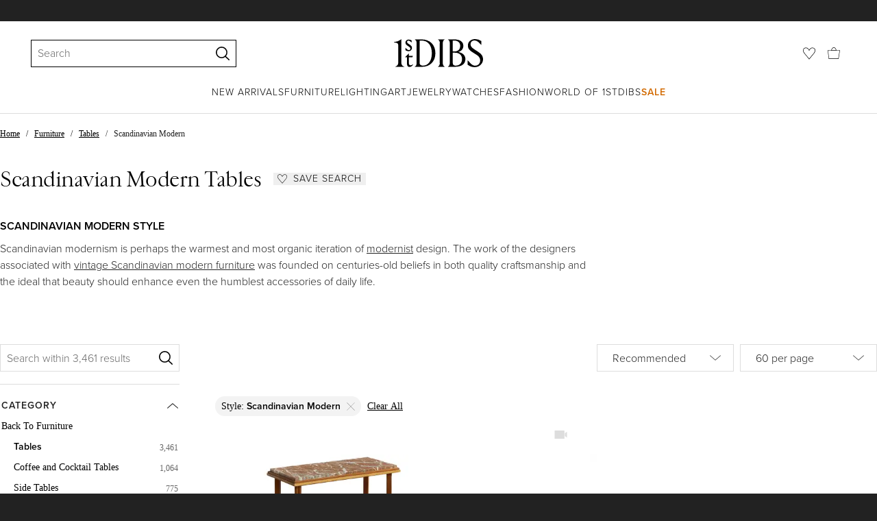

--- FILE ---
content_type: text/html; charset=utf-8
request_url: https://www.1stdibs.com/furniture/tables/style/scandinavian-modern/
body_size: 75958
content:
<!doctype html>
<html lang="en">
<head>
        <!-- tracking disabled; __dt=true -->
    <meta http-equiv="X-UA-Compatible" content="IE=edge,chrome=1" />
    <meta charSet="utf-8" />
    <script>
        if (!('noModule' in document.createElement('script'))) {
            window.location.replace('/unsupported-browser/');
        }
    </script>
    <link rel="preconnect" href="https://a.1stdibscdn.com"/>
    <link rel="preconnect" href="https://www.google-analytics.com"/>
    <link rel="preconnect" href="https://www.googletagmanager.com"/>
    <link rel="dns-prefetch" href="https://a.1stdibscdn.com"/>
    <link rel="dns-prefetch" href="https://www.google-analytics.com"/>
    <link rel="dns-prefetch" href="https://www.googletagmanager.com"/>
    
    
    <link rel="preload" as="font" href="https://a.1stdibscdn.com/dist/fonts/CardinalClassic/cardinalclshortw-regular.woff"  crossorigin="anonymous" />
    <link rel="preload" as="font" href="https://a.1stdibscdn.com/dist/fonts/CardinalClassic/cardinalclshortw-italic.woff"  crossorigin="anonymous" />
    <link rel="stylesheet" href="https://use.typekit.net/mkk3fxh.css">
    <!-- CSS preload polyfill script -->
<script>
    /*! loadCSS rel=preload polyfill. [c]2017 Filament Group, Inc. MIT License */
    !function(t){"use strict";t.loadCSS||(t.loadCSS=function(){});var e=loadCSS.relpreload={};if(e.support=function(){var e;try{e=t.document.createElement("link").relList.supports("preload")}catch(a){e=!1}return function(){return e}}(),e.bindMediaToggle=function(t){function e(){t.media=a}var a=t.media||"all";t.addEventListener?t.addEventListener("load",e):t.attachEvent&&t.attachEvent("onload",e),setTimeout(function(){t.rel="stylesheet",t.media="only x"}),setTimeout(e,3e3)},e.poly=function(){if(!e.support())for(var a=t.document.getElementsByTagName("link"),n=0;n<a.length;n++){var o=a[n];"preload"!==o.rel||"style"!==o.getAttribute("as")||o.getAttribute("data-loadcss")||(o.setAttribute("data-loadcss",!0),e.bindMediaToggle(o))}},!e.support()){e.poly();var a=t.setInterval(e.poly,500);t.addEventListener?t.addEventListener("load",function(){e.poly(),t.clearInterval(a)}):t.attachEvent&&t.attachEvent("onload",function(){e.poly(),t.clearInterval(a)})}"undefined"!=typeof exports?exports.loadCSS=loadCSS:t.loadCSS=loadCSS}("undefined"!=typeof global?global:this);
</script>
<meta data-react-helmet="true" name="description" content="Shop Scandinavian Modern tables at 1stDibs, a leading source of Scandinavian Modern and other authentic period furniture. Global shipping available."/><meta data-react-helmet="true" name="og:title" content="Scandinavian Modern Tables - 3,461 For Sale at 1stDibs"/><meta data-react-helmet="true" name="og:type" content="website"/><meta data-react-helmet="true" name="og:site_name" content="1stDibs.com"/><meta data-react-helmet="true" name="fb:admins" content="10504066"/><meta data-react-helmet="true" name="fb:app_id" content="639414126195545"/><meta data-react-helmet="true" name="fb:page_id" content="326856897368027"/><meta data-react-helmet="true" name="twitter:card" content="summary"/><meta data-react-helmet="true" name="twitter:site" content="@1stdibs"/><meta data-react-helmet="true" name="twitter:title" content="Scandinavian Modern Tables - 3,461 For Sale at 1stDibs"/><meta data-react-helmet="true" name="twitter:description" content="Shop Scandinavian Modern tables at 1stDibs, a leading source of Scandinavian Modern and other authentic period furniture. Global shipping available."/><meta data-react-helmet="true" name="twitter:image" content="https://a.1stdibscdn.com/swedish-designer-side-table-birch-wood-marble-sweden-1930s-for-sale/1121189/f_482089821767798805941/48208982_datamatics.jpg"/><meta data-react-helmet="true" name="og:url" content="https://www.1stdibs.com/furniture/tables/style/scandinavian-modern/"/><meta data-react-helmet="true" name="twitter:url" content="https://www.1stdibs.com/furniture/tables/style/scandinavian-modern/"/><meta data-react-helmet="true" name="og:image" content="https://a.1stdibscdn.com/swedish-designer-side-table-birch-wood-marble-sweden-1930s-for-sale/1121189/f_482089821767798805941/48208982_datamatics.jpg"/><meta data-react-helmet="true" name="og:image" content="https://a.1stdibscdn.com/swedish-trestle-table-from-halsingland-early-1800s-for-sale/f_81782/f_479987521765799818475/f_47998752_1765799818701_bg_processed.jpg"/><meta data-react-helmet="true" name="og:image" content="https://a.1stdibscdn.com/swedish-designer-side-table-wood-burl-sweden-1930s-for-sale/1121189/f_478976221765283345560/47897622_datamatics.jpg"/>
<link data-react-helmet="true" rel="canonical" href="https://www.1stdibs.com/furniture/tables/style/scandinavian-modern/"/><link data-react-helmet="true" rel="next" href="https://www.1stdibs.com/furniture/tables/style/scandinavian-modern/?page=2"/><link data-react-helmet="true" rel="alternate" href="https://www.1stdibs.com/es/furniture/tables/style/scandinavian-modern/" hreflang="es"/><link data-react-helmet="true" rel="alternate" href="https://www.1stdibs.com/de/furniture/tables/style/scandinavian-modern/" hreflang="de"/><link data-react-helmet="true" rel="alternate" href="https://www.1stdibs.com/it/furniture/tables/style/scandinavian-modern/" hreflang="it"/><link data-react-helmet="true" rel="alternate" href="https://www.1stdibs.com/fr/furniture/tables/style/scandinavian-modern/" hreflang="fr"/><link data-react-helmet="true" rel="alternate" href="https://www.1stdibs.com/furniture/tables/style/scandinavian-modern/" hreflang="en"/><link data-react-helmet="true" rel="alternate" href="https://www.1stdibs.com/furniture/tables/style/scandinavian-modern/" hreflang="x-default"/>
<script data-react-helmet="true" type="application/ld+json">[{"@context":"http://schema.org","@type":"WebPage","name":"Scandinavian Modern Tables","url":"https://www.1stdibs.com/furniture/tables/style/scandinavian-modern/","mainEntity":{"@type":"WebPageElement","offers":{"@type":"Offer","itemOffered":[{"@type":"Product","name":"Swedish Designer, Side Table, Birch, Wood, Marble, Sweden, 1930s","url":"https://www.1stdibs.com/furniture/tables/side-tables/swedish-designer-side-table-birch-wood-marble-sweden-1930s/id-f_48208982/","offers":{"@type":"Offer","price":2600,"priceCurrency":"USD","availability":"http://schema.org/InStock"},"description":"A birch, wood and brown marble side table likely designed and produced in Sweden, c...","image":"https://a.1stdibscdn.com/swedish-designer-side-table-birch-wood-marble-sweden-1930s-for-sale/1121189/f_482089821767798805941/48208982_datamatics.jpg?width=768"},{"@type":"Product","name":"Long Swedish Trestle Table from Hälsingland, early 1800s","url":"https://www.1stdibs.com/furniture/tables/farm-tables/long-swedish-trestle-table-from-halsingland-early-1800s/id-f_47998752/","offers":{"@type":"Offer","price":8187.24,"priceCurrency":"USD","availability":"http://schema.org/InStock"},"description":"Long Swedish Trestle Table from Trönö, Hälsingland, early 1800s\n\nA beautiful long trestle table...","brand":{"@type":"Brand","name":"Unknown"},"image":"https://a.1stdibscdn.com/swedish-trestle-table-from-halsingland-early-1800s-for-sale/f_81782/f_479987521765799818475/f_47998752_1765799818701_bg_processed.jpg?width=768"},{"@type":"Product","name":"Swedish Designer, Side Table, Wood, Burl, Sweden, 1930s","url":"https://www.1stdibs.com/furniture/tables/side-tables/swedish-designer-side-table-wood-burl-sweden-1930s/id-f_47897622/","offers":{"@type":"Offer","price":4400,"priceCurrency":"USD","availability":"http://schema.org/InStock"},"description":"A wood and burl side table designed and produced in Sweden, c. 1930s.\n\nMinor signs of wear on...","image":"https://a.1stdibscdn.com/swedish-designer-side-table-wood-burl-sweden-1930s-for-sale/1121189/f_478976221765283345560/47897622_datamatics.jpg?width=768"},{"@type":"Product","name":"Swedish Designer, Side Table, Birch, Sweden, 1940s","url":"https://www.1stdibs.com/furniture/tables/side-tables/swedish-designer-side-table-birch-sweden-1940s/id-f_47808052/","offers":{"@type":"Offer","price":3600,"priceCurrency":"USD","availability":"http://schema.org/InStock"},"description":"A birch side table designed and produced in Sweden, c. 1940s.\n\nTabletop has natural cracking and...","image":"https://a.1stdibscdn.com/swedish-designer-side-table-birch-sweden-1940s-for-sale/1121189/f_478080521764935395509/47808052_datamatics.jpg?width=768"},{"@type":"Product","name":"Round Pine Dining Table, Roland Wilhelmsson, Swedish Mid Century, 1960s","url":"https://www.1stdibs.com/furniture/tables/tables/round-pine-dining-table-roland-wilhelmsson-swedish-mid-century-1960s/id-f_48182552/","offers":{"@type":"Offer","price":3800,"priceCurrency":"USD","availability":"http://schema.org/InStock"},"description":"A beautiful Swedish dining table attributed to Roland Wilhelmsson, this round pine table...","image":"https://a.1stdibscdn.com/round-pine-dining-table-roland-wilhelmsson-swedish-mid-century-1960s-for-sale/f_56862/f_481825521767617087893/f_48182552_1767617088347_bg_processed.jpg?width=768"},{"@type":"Product","name":"\"Utö\" Console Table,  Axel Einar Hjorth, NK, Sweden, 1930s","url":"https://www.1stdibs.com/furniture/tables/console-tables/uto-console-table-axel-einar-hjorth-nk-sweden-1930s/id-f_48029572/","offers":{"@type":"Offer","price":59327.85,"priceCurrency":"USD","availability":"http://schema.org/InStock"},"description":"“Utö” console table, made in pine by Axel Einar Hjorth. An iconic early modernist design.\n\n“Ut...","brand":{"@type":"Brand","name":"Axel Einar Hjorth, NK (Nordiska Kompaniet)"},"image":"https://a.1stdibscdn.com/uto-console-table-axel-einar-hjorth-nk-sweden-1930s-for-sale/f_16382/f_480295721765975060562/f_48029572_1765975061067_bg_processed.jpg?width=768"},{"@type":"Product","name":"Axel Larsson, Side Table, Wood, Sweden, 1940s","url":"https://www.1stdibs.com/furniture/tables/side-tables/axel-larsson-side-table-wood-sweden-1940s/id-f_47808532/","offers":{"@type":"Offer","price":3900,"priceCurrency":"USD","availability":"http://schema.org/InStock"},"description":"A wood side table designed by Axel Larsson and produced by Bodafors, Sweden, c. 1940s.\n\nMinor to...","image":"https://a.1stdibscdn.com/axel-larsson-side-table-wood-sweden-1940s-for-sale/1121189/f_478085321764935694811/47808532_datamatics.jpg?width=768"},{"@type":"Product","name":"Exceptional Swedish Modern Cloud-Form Mahogany Coffee / Side Table, 1940s","url":"https://www.1stdibs.com/furniture/tables/coffee-tables-cocktail-tables/exceptional-swedish-modern-cloud-form-mahogany-coffee-side-table-1940s/id-f_46963292/","offers":{"@type":"Offer","price":9492.46,"priceCurrency":"USD","availability":"http://schema.org/InStock"},"description":"This exceptional coffee / side table was produced by a Swedish master cabinetmaker in the 1940s...","image":"https://a.1stdibscdn.com/exceptional-swedish-modern-cloud-form-mahogany-coffee-side-table-1940s-for-sale/f_18033/f_469632921759913995302/f_46963292_1759913996117_bg_processed.jpg?width=768"},{"@type":"Product","name":"Large Exceptional Swedish Trestle Table ca 1800s","url":"https://www.1stdibs.com/furniture/tables/farm-tables/large-exceptional-swedish-trestle-table-ca-1800s/id-f_48056092/","offers":{"@type":"Offer","price":8187.24,"priceCurrency":"USD","availability":"http://schema.org/InStock"},"description":"Large Exceptional Swedish Trestle Table ca 1800s\n\nThis table has a beautiful light patina...","image":"https://a.1stdibscdn.com/large-exceptional-swedish-trestle-table-ca-1800s-for-sale/f_81782/f_480560921766147745952/f_48056092_1766147746230_bg_processed.jpg?width=768"},{"@type":"Product","name":"\"Armand\" Angular Burl Wood Desk in Walnut by Christiane Lemieux","url":"https://www.1stdibs.com/furniture/tables/desks-writing-tables/armand-angular-burl-wood-desk-walnut-christiane-lemieux/id-f_47590782/","offers":{"@type":"Offer","price":2020,"priceCurrency":"USD","availability":"http://schema.org/InStock"},"description":"The Armand Desk reflects the heritage of French Art Moderne in a form wrapped entirely in...","image":"https://a.1stdibscdn.com/armand-angular-burl-wood-desk-in-walnut-by-christiane-lemieux-for-sale/1121189/f_475907821765283304637/47590782_datamatics.jpeg?width=768"},{"@type":"Product","name":"Danish Modern Teak Expandable Draw Leaf Dining Table","url":"https://www.1stdibs.com/furniture/tables/dining-room-tables/danish-modern-teak-expandable-draw-leaf-dining-table/id-f_48310912/","offers":{"@type":"Offer","price":2675,"priceCurrency":"USD","availability":"http://schema.org/InStock"},"description":"Mid century expanding dining table in teak circa 1960's. This simple and modern piece seats up to...","image":"https://a.1stdibscdn.com/danish-modern-teak-expandable-draw-leaf-dining-table-for-sale/f_15822/f_483109121768372675240/f_48310912_1768372676302_bg_processed.jpg?width=768"},{"@type":"Product","name":"\"Brenne\" Bean-shaped Walnut Burl Wood Desk by Christiane Lemieux","url":"https://www.1stdibs.com/furniture/tables/desks-writing-tables/brenne-bean-shaped-walnut-burl-wood-desk-christiane-lemieux/id-f_47589982/","offers":{"@type":"Offer","price":1995,"priceCurrency":"USD","availability":"http://schema.org/InStock"},"description":"The Brenne Burl Desk reinterprets the iconic kidney-shaped form that first appeared in...","image":"https://a.1stdibscdn.com/brenne-bean-shaped-walnut-burl-wood-desk-by-christiane-lemieux-for-sale/1121189/f_475899821763564599324/47589982_datamatics.jpeg?width=768"},{"@type":"Product","name":"Newly Refinished - Expanding Mid-Century Swedish Modern Teak Dining Table","url":"https://www.1stdibs.com/furniture/tables/dining-room-tables/newly-refinished-expanding-mid-century-swedish-modern-teak-dining-table/id-f_45965682/","offers":{"@type":"Offer","price":3195,"priceCurrency":"USD","availability":"http://schema.org/InStock"},"description":"Condition: Expertly Refinished \n\nWith over 15 years of experience, our workshop has followed a...","brand":{"@type":"Brand","name":"J.O. Carlsson, Karl-Erik Ekselius"},"image":"https://a.1stdibscdn.com/newly-refinished-expanding-mid-century-swedish-modern-teak-dining-table-for-sale/f_30143/f_459656821753137710301/f_45965682_1753137710455_bg_processed.jpg?width=768"},{"@type":"Product","name":"\"Avenir\" Blonde Burl Wood Side Table by Christiane Lemieux","url":"https://www.1stdibs.com/furniture/tables/side-tables/avenir-blonde-burl-wood-side-table-christiane-lemieux/id-f_47559762/","offers":{"@type":"Offer","price":1360,"priceCurrency":"USD","availability":"http://schema.org/InStock"},"description":"The Avenir Side Table celebrates the expressive depth of mappa burl, a wood prized for its...","image":"https://a.1stdibscdn.com/avenir-blonde-burl-wood-side-table-by-christiane-lemieux-for-sale/f_69542/f_475597621763387423367/f_47559762_1763387423551_bg_processed.jpg?width=768"},{"@type":"Product","name":"Folke Ohlsson Model 1304-T Coffee Table w/ Roman Travertine Top for Dux","url":"https://www.1stdibs.com/furniture/tables/coffee-tables-cocktail-tables/folke-ohlsson-model-1304-t-coffee-table-w-roman-travertine-top-dux/id-f_45472972/","offers":{"@type":"Offer","price":4500,"priceCurrency":"USD","availability":"http://schema.org/InStock"},"description":"Transforming a piece of Mid-Century Modern furniture is like bringing history back to life, and...","brand":{"@type":"Brand","name":"Dux of Sweden, Folke Ohlsson"},"image":"https://a.1stdibscdn.com/folke-ohlsson-sculpted-coffee-table-w-roman-travertine-top-for-dux-for-sale/f_9711/f_454729721750083918145/f_45472972_1750083918501_bg_processed.jpg?width=768"},{"@type":"Product","name":"Mid Century Danish Modern Teak Coffee Table by Trioh Mobler marked Trioh c. 1960","url":"https://www.1stdibs.com/furniture/tables/coffee-tables-cocktail-tables/mid-century-danish-modern-teak-coffee-table-trioh-mobler-marked-trioh-c-1960/id-f_46745302/","offers":{"@type":"Offer","price":850,"priceCurrency":"USD","availability":"http://schema.org/InStock"},"description":"Classic Mid Century Danish Modern teak coffee table, marked \"Trioh\" ( Trioh Mobler ) circa 1960's...","image":"https://a.1stdibscdn.com/mid-century-danish-modern-teak-coffee-table-by-trioh-mobler-marked-trioh-c-1960-for-sale/f_9787/f_467453021758473839335/f_46745302_1758473839955_bg_processed.jpg?width=768"},{"@type":"Product","name":"Chunky Midcentury Post Modern Media Table or Console Table in Oak","url":"https://www.1stdibs.com/furniture/tables/console-tables/chunky-midcentury-post-modern-media-table-console-table-oak/id-f_46715912/","offers":{"@type":"Offer","price":3900,"priceCurrency":"USD","availability":"http://schema.org/InStock"},"description":"A versatile & stylish table that can be used anywhere in the home. Early 80's & most likely...","image":"https://a.1stdibscdn.com/chunky-midcentury-post-modern-media-table-or-console-table-in-oak-for-sale/f_12732/f_467159121758237926389/f_46715912_1758237927146_bg_processed.jpg?width=768"},{"@type":"Product","name":"Swedish Designer, Side Table, Wood, Sweden, 1930s","url":"https://www.1stdibs.com/furniture/tables/side-tables/swedish-designer-side-table-wood-sweden-1930s/id-f_46517792/","offers":{"@type":"Offer","price":4600,"priceCurrency":"USD","availability":"http://schema.org/InStock"},"description":"A wood side table designed and produced in Sweden, c. 1930s.\n\nRecently refinished.\n\nOverall...","image":"https://a.1stdibscdn.com/swedish-designer-side-table-wood-sweden-1930s-for-sale/1121189/f_465177921757512300002/46517792_datamatics.jpg?width=768"},{"@type":"Product","name":"Niels Møller for Gudme Møbelfabrik Danish Modern Dining Table, Newly Refinished","url":"https://www.1stdibs.com/furniture/tables/dining-room-tables/niels-mller-gudme-mbelfabrik-danish-modern-dining-table-newly-refinished/id-f_47246402/","offers":{"@type":"Offer","price":5995,"priceCurrency":"USD","availability":"http://schema.org/InStock"},"description":"A sleek and stylish mid-century Danish Modern sculpted teak extension dining table\n\nBy Niels...","image":"https://a.1stdibscdn.com/niels-mller-for-gudme-mbelfabrik-danish-modern-dining-table-newly-refinished-for-sale/1121189/f_472464021761749410981/47246402_datamatics.jpeg?width=768"},{"@type":"Product","name":"\"Utö\" table by Axel Einar Hjorth fro NK","url":"https://www.1stdibs.com/furniture/tables/coffee-tables-cocktail-tables/uto-table-axel-einar-hjorth-fro-nk/id-f_47544092/","offers":{"@type":"Offer","price":56000,"priceCurrency":"USD","availability":"http://schema.org/InStock"},"description":"The  \"Utö\" table designed by Axel Einar Hjorth for  Nordiska Kompaniet, in 1932. Sweden.\n Stained...","brand":{"@type":"Brand","name":"Axel Einar Hjorth, Nordiska Kompaniet"},"image":"https://a.1stdibscdn.com/uto-table-by-axel-einar-hjorth-fro-nk-for-sale/f_9378/f_475440921763256843668/f_47544092_1763256844114_bg_processed.jpg?width=768"},{"@type":"Product","name":"Contemporary Side Table 'Naked' by Norr11, Smoke Glass","url":"https://www.1stdibs.com/furniture/tables/side-tables/contemporary-side-table-naked-norr11-smoke-glass/id-f_47068332/","offers":{"@type":"Offer","price":769.51,"priceCurrency":"USD","availability":"http://schema.org/InStock"},"description":"Contemporary Side Table \"Naked\" by Norr11\ndesigned by Kristian Sofus Hansen & Tommy...","brand":{"@type":"Brand","name":"Kristian Sofus Hansen, Norr11, Tommy Hyldahl"},"image":"https://a.1stdibscdn.com/contemporary-side-table-naked-by-norr11-smoke-glass-for-sale/f_31233/f_470683321760613552397/f_47068332_1760613552558_bg_processed.jpg?width=768"},{"@type":"Product","name":"Table basse moderniste vintage en pin et verre des années 70 80","url":"https://www.1stdibs.com/furniture/tables/coffee-tables-cocktail-tables/table-basse-moderniste-vintage-en-pin-et-verre-des-annees-70-80/id-f_48062302/","offers":{"@type":"Offer","price":771.26,"priceCurrency":"USD","availability":"http://schema.org/InStock"},"description":"Table basse moderniste vintage des années 70 80, en pin et plateau en verre transparent sur...","image":"https://a.1stdibscdn.com/table-basse-moderniste-vintage-en-pin-et-verre-des-annees-70-80-for-sale/f_97952/f_480623021766171531106/f_48062302_1766171531719_bg_processed.jpg?width=768"},{"@type":"Product","name":"Contemporary Coffee Table 'Naked' by Norr11, Smoke Glass","url":"https://www.1stdibs.com/furniture/tables/coffee-tables-cocktail-tables/contemporary-coffee-table-naked-norr11-smoke-glass/id-f_47068192/","offers":{"@type":"Offer","price":949.25,"priceCurrency":"USD","availability":"http://schema.org/InStock"},"description":"Contemporary Coffee Table \"Naked\" by Norr11\ndesigned by Kristian Sofus Hansen & Tommy...","brand":{"@type":"Brand","name":"Kristian Sofus Hansen, Norr11, Tommy Hyldahl"},"image":"https://a.1stdibscdn.com/contemporary-coffee-table-naked-by-norr11-smoke-glass-for-sale/f_31233/f_470681921760612636074/f_47068192_1760612636238_bg_processed.jpg?width=768"},{"@type":"Product","name":"Danish Modern Chess and Backgammon Table by Georg Petersens","url":"https://www.1stdibs.com/furniture/tables/game-tables/danish-modern-chess-backgammon-table-georg-petersens/id-f_47412282/","offers":{"@type":"Offer","price":1500,"priceCurrency":"USD","availability":"http://schema.org/InStock"},"description":"Portable game table that is easy to move anywhere in the house. Manufactured by Georg Petersens...","image":"https://a.1stdibscdn.com/danish-modern-chess-and-backgammon-table-by-georg-petersens-for-sale/f_25383/f_474122821762453380782/f_47412282_1762453381842_bg_processed.jpg?width=768"},{"@type":"Product","name":"Contemporary Coffee Table 'Naked' by Norr11, Amber Glass","url":"https://www.1stdibs.com/furniture/tables/coffee-tables-cocktail-tables/contemporary-coffee-table-naked-norr11-amber-glass/id-f_47067742/","offers":{"@type":"Offer","price":949.25,"priceCurrency":"USD","availability":"http://schema.org/InStock"},"description":"Contemporary Coffee Table \"Naked\" by Norr11\ndesigned by Kristian Sofus Hansen & Tommy...","brand":{"@type":"Brand","name":"Kristian Sofus Hansen, Norr11, Tommy Hyldahl"},"image":"https://a.1stdibscdn.com/contemporary-coffee-table-naked-by-norr11-amber-glass-for-sale/f_31233/f_470677421760610576324/f_47067742_1760610576473_bg_processed.jpg?width=768"},{"@type":"Product","name":"Contemporary Coffee Table 'Naked' by Norr11, Bottle Green","url":"https://www.1stdibs.com/furniture/tables/coffee-tables-cocktail-tables/contemporary-coffee-table-naked-norr11-bottle-green/id-f_47149402/","offers":{"@type":"Offer","price":949.25,"priceCurrency":"USD","availability":"http://schema.org/InStock"},"description":"Contemporary Coffee Table \"Naked\" by Norr11\ndesigned by Kristian Sofus Hansen & Tommy...","brand":{"@type":"Brand","name":"Kristian Sofus Hansen, Norr11, Tommy Hyldahl"},"image":"https://a.1stdibscdn.com/contemporary-coffee-table-naked-by-norr11-bottle-green-for-sale/f_31233/f_471494021761144508267/f_47149402_1761144508493_bg_processed.jpg?width=768"},{"@type":"Product","name":"Swedish Designer, End Table, Wood, Sweden, 1930s","url":"https://www.1stdibs.com/furniture/tables/end-tables/swedish-designer-end-table-wood-sweden-1930s/id-f_48209042/","offers":{"@type":"Offer","price":1600,"priceCurrency":"USD","availability":"http://schema.org/InStock"},"description":"A wood end table or side table designed and produced in Sweden, c. 1930s.\n\nNatural cracks in...","image":"https://a.1stdibscdn.com/swedish-designer-end-table-wood-sweden-1930s-for-sale/1121189/f_482090421767867527862/48209042_datamatics.jpg?width=768"},{"@type":"Product","name":"\"Annika\" coffee table by Bruno Mathsson","url":"https://www.1stdibs.com/furniture/tables/coffee-tables-cocktail-tables/annika-coffee-table-bruno-mathsson/id-f_48270962/","offers":{"@type":"Offer","price":1880.69,"priceCurrency":"USD","availability":"http://schema.org/InStock"},"description":"Oak coffee table designed by Bruno Mathsson with original markings, 1966.\n\nOriginal coffee table...","brand":{"@type":"Brand","name":"Bruno Mathsson"},"image":"https://a.1stdibscdn.com/tavolino-da-caffe-annika-di-bruno-mathsson-for-sale/f_68922/f_482709621768147006669/f_48270962_1768147006832_bg_processed.jpg?width=768"},{"@type":"Product","name":"Scandinavian Modern Large Danish Teak Coffee Table 1950s","url":"https://www.1stdibs.com/furniture/tables/coffee-tables-cocktail-tables/scandinavian-modern-large-danish-teak-coffee-table-1950s/id-f_48025522/","offers":{"@type":"Offer","price":2373.11,"priceCurrency":"USD","availability":"http://schema.org/InStock"},"description":"Executed in rich, warm-toned teak, this substantial coffee table exemplifies the refined elegance...","image":"https://a.1stdibscdn.com/scandinavian-modern-large-danish-teak-coffee-table-1950s-for-sale/f_61912/f_480255221765929212548/f_48025522_1765929213480_bg_processed.jpg?width=768"},{"@type":"Product","name":"Scandinavian dining set, table and four chairs, Hans Olsen, Denmark","url":"https://www.1stdibs.com/furniture/tables/dining-room-sets/scandinavian-dining-set-table-four-chairs-hans-olsen-denmark/id-f_48073452/","offers":{"@type":"Offer","price":4034.29,"priceCurrency":"USD","availability":"http://schema.org/InStock"},"description":"Amazing and original dining set featuring a round extendable table and four teak chairs, of Hans...","image":"https://a.1stdibscdn.com/scandinavian-dining-set-table-and-four-chairs-hans-olsen-denmark-for-sale/f_29433/f_480734521766338921121/f_48073452_1766338922082_bg_processed.jpg?width=768"},{"@type":"Product","name":"Tulip Console Table in Black Oak by Kope Woodcraft","url":"https://www.1stdibs.com/furniture/tables/console-tables/tulip-console-table-black-oak-kope-woodcraft/id-f_40881892/","offers":{"@type":"Offer","price":1600,"priceCurrency":"USD","availability":"http://schema.org/InStock"},"description":"Tulip Console Table – Minimalist Elegance Meets Functional Design\n\nElevate your home with the...","image":"https://a.1stdibscdn.com/tulip-long-table-black-oak-for-sale/f_85352/f_408818921722527449874/f_40881892_1722527450415_bg_processed.jpg?width=768"},{"@type":"Product","name":"Kai Kristiansen Teak Desk Model FM60","url":"https://www.1stdibs.com/furniture/tables/desks-writing-tables/kai-kristiansen-teak-desk-model-fm60/id-f_47517252/","offers":{"@type":"Offer","price":3150,"priceCurrency":"USD","availability":"http://schema.org/InStock"},"description":"Kai Christiansen Teak Desk Model FM60 for Feldballes with front open bookcases.  Beautiful Desk...","image":"https://a.1stdibscdn.com/kai-kristiansen-teak-desk-model-fm60-for-sale/f_8430/f_475172521763071386045/f_47517252_1763071387182_bg_processed.jpg?width=768"},{"@type":"Product","name":"Important Knud Mortensen Extendable Dining Table in Oak and Teak, Denmark, 1955","url":"https://www.1stdibs.com/furniture/tables/dining-room-tables/important-knud-mortensen-extendable-dining-table-oak-teak-denmark-1955/id-f_46100452/","offers":{"@type":"Offer","price":18984.91,"priceCurrency":"USD","availability":"http://schema.org/InStock"},"description":"This exceptionally rare dining table was designed by Knud Mortensen in 1955 and crafted by master...","image":"https://a.1stdibscdn.com/important-knud-mortensen-extendable-dining-table-in-oak-and-teak-denmark-1955-for-sale/f_18033/f_461004521754046343755/f_46100452_1754046344657_bg_processed.jpg?width=768"},{"@type":"Product","name":"Rainer Daumiller Style Solid Extendable Pinewood Dinning Table, 1980's Dyrlund","url":"https://www.1stdibs.com/furniture/tables/dining-room-tables/rainer-daumiller-style-solid-extendable-pinewood-dinning-table-1980s-dyrlund/id-f_44933242/","offers":{"@type":"Offer","price":2907.06,"priceCurrency":"USD","availability":"http://schema.org/InStock"},"description":"Large, beautiful solid pine dining table with extension. The table is crafted from thick pine...","image":"https://a.1stdibscdn.com/rainer-daumiller-style-solid-extendable-pinewood-dinning-table-1980s-dyrlund-for-sale/f_81242/f_449332421746738338339/f_44933242_1746738339132_bg_processed.jpg?width=768"},{"@type":"Product","name":"Danish Teak Flip Flap or Lotus Dining Table by Dyrlund, Circa 1970s","url":"https://www.1stdibs.com/furniture/tables/dining-room-tables/danish-teak-flip-flap-lotus-dining-table-dyrlund-circa-1970s/id-f_46305162/","offers":{"@type":"Offer","price":5500,"priceCurrency":"USD","availability":"http://schema.org/InStock"},"description":"A Danish teak “lotus” or “flip-flap” dining table by Dyrlund, ca. 1970s. Measures 47\" diameter...","brand":{"@type":"Brand","name":"Dyrlund"},"image":"https://a.1stdibscdn.com/danish-teak-flip-flap-or-lotus-dining-table-by-dyrlund-circa-1970s-for-sale/f_8880/f_463051621755449536401/f_46305162_1755449537570_bg_processed.jpg?width=768"},{"@type":"Product","name":"Contemporary Side Table 'Naked' by Norr11, Amber Glass","url":"https://www.1stdibs.com/furniture/tables/side-tables/contemporary-side-table-naked-norr11-amber-glass/id-f_47068242/","offers":{"@type":"Offer","price":771.26,"priceCurrency":"USD","availability":"http://schema.org/InStock"},"description":"Contemporary Side Table \"Naked\" by Norr11\ndesigned by Kristian Sofus Hansen & Tommy...","brand":{"@type":"Brand","name":"Kristian Sofus Hansen, Norr11, Tommy Hyldahl"},"image":"https://a.1stdibscdn.com/contemporary-side-table-naked-by-norr11-amber-glass-for-sale/f_31233/f_470682421760613213076/f_47068242_1760613213260_bg_processed.jpg?width=768"},{"@type":"Product","name":"Peter Hvidt Round Extendable Solid Teak Dining Table, Made in Denmark, 1959","url":"https://www.1stdibs.com/furniture/tables/dining-room-tables/peter-hvidt-round-extendable-solid-teak-dining-table-made-denmark-1959/id-f_47084152/","offers":{"@type":"Offer","price":4143.52,"priceCurrency":"USD","availability":"http://schema.org/InStock"},"description":"Peter Hvidt extandable dining table created in 1959 by Soborg Mobler. Featuring a beautiful solid...","image":"https://a.1stdibscdn.com/peter-hvidt-round-extendable-solid-teak-dining-table-made-in-denmark-1959-for-sale/f_9318/f_470841521760701848968/f_47084152_1760701850163_bg_processed.jpg?width=768"},{"@type":"Product","name":"Tulip Console Table in Walnut by Kope Woodcraft","url":"https://www.1stdibs.com/furniture/tables/console-tables/tulip-console-table-walnut-kope-woodcraft/id-f_34369112/","offers":{"@type":"Offer","price":1600,"priceCurrency":"USD","availability":"http://schema.org/InStock"},"description":"Tulip Console Table – Minimalist Elegance Meets Functional Design\n\nElevate your home with the...","image":"https://a.1stdibscdn.com/tulip-long-table-for-sale/f_85352/f_343691121743522783037/f_34369112_1743522783717_bg_processed.jpg?width=768"},{"@type":"Product","name":"1960s Danish Rosewood Coffee Table","url":"https://www.1stdibs.com/furniture/tables/coffee-tables-cocktail-tables/1960s-danish-rosewood-coffee-table/id-f_48038602/","offers":{"@type":"Offer","price":2800,"priceCurrency":"USD","availability":"http://schema.org/InStock"},"description":"An elegant Danish Modern coffee table crafted from rosewood. The design is characterized by sleek...","image":"https://a.1stdibscdn.com/1960s-danish-rosewood-coffee-table-for-sale/f_15692/f_480386021766012313816/f_48038602_1766012314063_bg_processed.jpg?width=768"},{"@type":"Product","name":"Coffee table by AB Glaskonst, Sweden, 1940s","url":"https://www.1stdibs.com/furniture/tables/coffee-tables-cocktail-tables/coffee-table-ab-glaskonst-sweden-1940s/id-f_48172842/","offers":{"@type":"Offer","price":8899.18,"priceCurrency":"USD","availability":"http://schema.org/InStock"},"description":"Coffee table produced by AB Glaskonst in the 1940s. A sculpted beech frame surrounds a frosted...","image":"https://a.1stdibscdn.com/coffee-table-by-ab-glaskonst-sweden-1940s-for-sale/1121189/f_481728421767671474440/48172842_datamatics.jpg?width=768"},{"@type":"Product","name":"A Table by Axel Einar Hjorth model \"Skärgården\" for NK","url":"https://www.1stdibs.com/furniture/tables/drop-leaf-tables-pembroke-tables/table-axel-einar-hjorth-model-skargarden-nk/id-f_47435352/","offers":{"@type":"Offer","price":14000,"priceCurrency":"USD","availability":"http://schema.org/InStock"},"description":"A folding table designed by Axel Einar Hjorth for Nordiska Kompaniet, Model \" Skärgården...","brand":{"@type":"Brand","name":"Axel Einar Hjorth, Nordiska Kompaniet"},"image":"https://a.1stdibscdn.com/a-table-by-axel-einar-hjorth-model-skargarden-for-nk-for-sale/f_9378/f_474353521762555729004/f_47435352_1762555729318_bg_processed.jpg?width=768"},{"@type":"Product","name":"Teak Mid Century Danish Modern Double Sided Desk or Console Table","url":"https://www.1stdibs.com/furniture/tables/desks-writing-tables/teak-mid-century-danish-modern-double-sided-desk-console-table/id-f_46650552/","offers":{"@type":"Offer","price":2900,"priceCurrency":"USD","availability":"http://schema.org/InStock"},"description":"A simple modern Scandinavian design from Denmark circa 1970's. This desk features all teak wood...","image":"https://a.1stdibscdn.com/teak-mid-century-danish-modern-double-sided-desk-or-console-table-for-sale/f_12732/f_466505521757770407257/f_46650552_1757770407736_bg_processed.jpg?width=768"},{"@type":"Product","name":"Scandinavian Modern Teak Side Table Minerva by Peter Hvidt for Soborg Mobler","url":"https://www.1stdibs.com/furniture/tables/side-tables/scandinavian-modern-teak-side-table-minerva-peter-hvidt-soborg-mobler/id-f_46818182/","offers":{"@type":"Offer","price":2017.15,"priceCurrency":"USD","availability":"http://schema.org/InStock"},"description":"This rare, two-tiered Minerva teak corner side table was designed by the iconic design duo Peter...","brand":{"@type":"Brand","name":"France & Søn, Hvidt & Mølgaard"},"image":"https://a.1stdibscdn.com/scandinavian-modern-teak-side-table-minerva-by-peter-hvidt-for-soborg-mobler-for-sale/f_10506/f_468181821758874128917/f_46818182_1758874129178_bg_processed.jpg?width=768"},{"@type":"Product","name":"Model \"Jason\"/203 Side Table, Kurt Østervig, Denmark, 1960s","url":"https://www.1stdibs.com/furniture/tables/side-tables/model-jason-203-side-table-kurt-stervig-denmark-1960s/id-f_46753312/","offers":{"@type":"Offer","price":1649.31,"priceCurrency":"USD","availability":"http://schema.org/InStock"},"description":"Model \"Jason\"/203 side table, designed by Kurt Østervig, manufactured in Denmark, 1960s. Teak...","image":"https://a.1stdibscdn.com/model-jason-203-side-table-kurt-stervig-denmark-1960s-for-sale/f_74952/f_467533121758809055355/f_46753312_1758809055564_bg_processed.jpg?width=768"},{"@type":"Product","name":"Kugge 52 Flower Pot from Ringvide, Pine, Natural or Pigmented Oil, Scandinavian","url":"https://www.1stdibs.com/furniture/tables/desks-writing-tables/kugge-52-flower-pot-from-ringvide-pine-natural-pigmented-oil-scandinavian/id-f_33209722/","offers":{"@type":"Offer","price":458,"priceCurrency":"USD","availability":"http://schema.org/InStock"},"description":"Kugge flower pot \r\n\r\nWe are all a cog in the machinery of life, let us strive to be a force that...","brand":{"@type":"Brand","name":"Lukas Dahlén"},"image":"https://a.1stdibscdn.com/kugge-52-flower-pot-from-ringvide-pine-natural-or-pigmented-oil-scandinavian-for-sale/f_32901/f_332097221678368457517/Kugge_K4OK5_Side_Wpine_master.jpg?width=768"},{"@type":"Product","name":"Midcentury \"Maria\" Dining Table by Bruno Mathsson, Sweden, 1940s","url":"https://www.1stdibs.com/furniture/tables/dining-room-tables/midcentury-maria-dining-table-bruno-mathsson-sweden-1940s/id-f_46429622/","offers":{"@type":"Offer","price":10501.03,"priceCurrency":"USD","availability":"http://schema.org/InStock"},"description":"“Maria” dining table by Bruno Mathsson, made with a teak table top and beech legs. Ingenious...","brand":{"@type":"Brand","name":"Bruno Mathsson"},"image":"https://a.1stdibscdn.com/midcentury-maria-dining-table-by-bruno-mathsson-sweden-1940s-for-sale/f_16382/f_464296221756297963363/f_46429622_1756297963824_bg_processed.jpg?width=768"},{"@type":"Product","name":"Mid-Century Scandinavian Modern Teak Three-Tier Expandable Rolling Cart","url":"https://www.1stdibs.com/furniture/tables/bar-carts/mid-century-scandinavian-modern-teak-three-tier-expandable-rolling-cart/id-f_47546282/","offers":{"@type":"Offer","price":1995,"priceCurrency":"USD","availability":"http://schema.org/InStock"},"description":"Mid-Century Scandinavian Modern Teak Three-Tier Expandable Rolling Cart\nMeasures 29.5\" in width...","image":"https://a.1stdibscdn.com/mid-century-scandinavian-modern-teak-three-tier-expandable-rolling-cart-for-sale/f_57512/f_475462821763513414200/f_47546282_1763513415208_bg_processed.jpg?width=768"},{"@type":"Product","name":"Mid Century Large Solid Rectangular Coffee Table in Pine, Danish Modern, 1960s","url":"https://www.1stdibs.com/furniture/tables/coffee-tables-cocktail-tables/mid-century-large-solid-rectangular-coffee-table-pine-danish-modern-1960s/id-f_46431692/","offers":{"@type":"Offer","price":1580,"priceCurrency":"USD","availability":"http://schema.org/InStock"},"description":"A striking and generously proportioned rectangular coffee table in solid pine, crafted by a...","image":"https://a.1stdibscdn.com/mid-century-large-solid-rectangular-coffee-table-in-pine-danish-modern-1960s-for-sale/f_56862/f_464316921756307994116/f_46431692_1756307994861_bg_processed.jpg?width=768"},{"@type":"Product","name":"Scandinavian Modern Coffee Table in Teak & Ceramic Tiles by Søren Horn, 1950s","url":"https://www.1stdibs.com/furniture/tables/coffee-tables-cocktail-tables/scandinavian-modern-coffee-table-teak-ceramic-tiles-sren-horn-1950s/id-f_47946292/","offers":{"@type":"Offer","price":4129.22,"priceCurrency":"USD","availability":"http://schema.org/InStock"},"description":"This exceptional 1950s Scandinavian Modern coffee table is a rare and refined work by Danish...","image":"https://a.1stdibscdn.com/scandinavian-modern-coffee-table-in-teak-ceramic-tiles-by-sren-horn-1950s-for-sale/f_37931/f_479462921765407029842/f_47946292_1765407030955_bg_processed.jpg?width=768"},{"@type":"Product","name":"Hans Wegner Coffee Table Model 'AT-10' Teak and Cane, Made in Denmark, 1950s","url":"https://www.1stdibs.com/furniture/tables/coffee-tables-cocktail-tables/hans-wegner-coffee-table-model-at-10-teak-cane-made-denmark-1950s/id-f_42405922/","offers":{"@type":"Offer","price":2657.89,"priceCurrency":"USD","availability":"http://schema.org/InStock"},"description":"A midcentury design from Hans J. Wegner model AT-10  coffee table for Andreas Tuck in Denmark...","image":"https://a.1stdibscdn.com/hans-wegner-coffee-table-model-at-10-teak-and-cane-made-in-denmark-1950s-for-sale/f_9318/f_424059221732189588803/f_42405922_1732189590700_bg_processed.jpg?width=768"},{"@type":"Product","name":"Mid-Century Modern Floating Surfboard Coffee Table, 1990s","url":"https://www.1stdibs.com/furniture/tables/coffee-tables-cocktail-tables/mid-century-modern-floating-surfboard-coffee-table-1990s/id-f_43330252/","offers":{"@type":"Offer","price":750,"priceCurrency":"USD","availability":"http://schema.org/InStock"},"description":"A vintage mid-century modern surfboard coffee table made in Sweden circa 1995. This classic MCM...","image":"https://a.1stdibscdn.com/mid-century-scandinavian-modern-floating-surfboard-coffee-table-1990s-for-sale/f_65912/f_433302521737904904196/f_43330252_1737904904580_bg_processed.jpg?width=768"},{"@type":"Product","name":"Hans Wegner Set of Teak Nesting Tables for Andreas Tuck","url":"https://www.1stdibs.com/furniture/tables/nesting-tables-stacking-tables/hans-wegner-set-of-teak-nesting-tables-andreas-tuck/id-f_47516712/","offers":{"@type":"Offer","price":1650,"priceCurrency":"USD","availability":"http://schema.org/InStock"},"description":"Hans Wegner Set of three teak nesting tables. Ideal size, tables slide together easily and take...","image":"https://a.1stdibscdn.com/hans-wegner-set-of-teak-nesting-tables-for-andreas-tuck-for-sale/f_8430/f_475167121763070975386/f_47516712_1763070976213_bg_processed.jpg?width=768"},{"@type":"Product","name":"Skovby Danish Modern Sculpted Rosewood Extension Dining Table, Newly Refinished","url":"https://www.1stdibs.com/furniture/tables/dining-room-tables/skovby-danish-modern-sculpted-rosewood-extension-dining-table-newly-refinished/id-f_45566062/","offers":{"@type":"Offer","price":6500,"priceCurrency":"USD","availability":"http://schema.org/InStock"},"description":"A sleek and stylish mid-century Danish Modern sculpted rosewood extension dining table\n\nBy Skovby...","image":"https://a.1stdibscdn.com/skovby-danish-modern-sculpted-rosewood-extension-dining-table-newly-refinished-for-sale/1121189/f_455660621750775021723/45566062_datamatics.jpg?width=768"},{"@type":"Product","name":"Pair of Hans C. Andersen Danish Teak Side Tables Black Tops by Artex of Denmark","url":"https://www.1stdibs.com/furniture/tables/side-tables/pair-of-hans-c-andersen-danish-teak-side-tables-black-tops-artex-denmark/id-f_46760002/","offers":{"@type":"Offer","price":3000,"priceCurrency":"USD","availability":"http://schema.org/InStock"},"description":"1960s Scandinavian Modern design at its best, simple but elegant. These matching pair of Hans C...","image":"https://a.1stdibscdn.com/pair-of-hans-c-andersen-danish-teak-side-tables-black-tops-by-artex-of-denmark-for-sale/f_8202/f_467600021758560419020/f_46760002_1758560419851_bg_processed.jpg?width=768"},{"@type":"Product","name":"Danish Mid Century Modern, Round Dining Table in Solid Pine, 1970s","url":"https://www.1stdibs.com/furniture/tables/dining-room-tables/danish-mid-century-modern-round-dining-table-solid-pine-1970s/id-f_46128692/","offers":{"@type":"Offer","price":1680,"priceCurrency":"USD","availability":"http://schema.org/InStock"},"description":"A beautiful example of Scandinavian craftsmanship, this classic round dining table was made by a...","image":"https://a.1stdibscdn.com/danish-mid-century-modern-round-dining-table-in-solid-pine-1970s-for-sale/f_56862/f_461286921754293683106/f_46128692_1754293683476_bg_processed.jpg?width=768"},{"@type":"Product","name":"Weave Desk from Ringvide, Oak Wood, Natural Oil, Scandinavian","url":"https://www.1stdibs.com/furniture/tables/desks-writing-tables/weave-desk-from-ringvide-oak-wood-natural-oil-scandinavian/id-f_31715562/","offers":{"@type":"Offer","price":3983,"priceCurrency":"USD","availability":"http://schema.org/InStock"},"description":"Weave Desk \r\nBirch desk, made of solid birchwood and birchveneér. Modern yet classic, bold yet...","brand":{"@type":"Brand","name":"Lukas Dahlén"},"image":"https://a.1stdibscdn.com/weave-desk-from-ringvide-oak-wood-natural-oil-scandinavian-for-sale/1121189/f_317155621671271420526/31715562_datamatics.jpg?width=768"},{"@type":"Product","name":"Contemporary Side Table 'Naked' by Norr11, Bottle Green","url":"https://www.1stdibs.com/furniture/tables/side-tables/contemporary-side-table-naked-norr11-bottle-green/id-f_47149572/","offers":{"@type":"Offer","price":771.26,"priceCurrency":"USD","availability":"http://schema.org/InStock"},"description":"Contemporary Side Table \"Naked\" by Norr11\ndesigned by Kristian Sofus Hansen & Tommy...","brand":{"@type":"Brand","name":"Kristian Sofus Hansen, Norr11, Tommy Hyldahl"},"image":"https://a.1stdibscdn.com/contemporary-side-table-naked-by-norr11-bottle-green-for-sale/f_31233/f_471495721761144835793/f_47149572_1761144836011_bg_processed.jpg?width=768"},{"@type":"Product","name":"Pair Teak Nightstands Bedside Tables by Carlström & Co from Sweden 1950's","url":"https://www.1stdibs.com/furniture/more-furniture-collectibles/bedroom-furniture/night-stands/pair-teak-nightstands-bedside-tables-carlstrom-co-from-sweden-1950s/id-f_40039152/","offers":{"@type":"Offer","price":2112.07,"priceCurrency":"USD","availability":"http://schema.org/InStock"},"description":"Beautiful pair teak nightstands / bedside tables with drawer and magazine rack on beech legs from...","brand":{"@type":"Brand","name":"Carlstrom & Co. Mobelfabrik"},"image":"https://a.1stdibscdn.com/pair-teak-nightstands-bedside-tables-by-carlstrom-co-from-sweden-1950s-for-sale/f_21263/f_400391521717601164017/f_40039152_1717601164971_bg_processed.jpg?width=768"}]}}},{"@context":"http://schema.org","@type":"BreadcrumbList","itemListElement":[{"@type":"ListItem","position":1,"item":{"name":"Home","@id":"/"}},{"@type":"ListItem","position":2,"item":{"name":"Furniture","@id":"/furniture/"}},{"@type":"ListItem","position":3,"item":{"name":"Tables","@id":"/furniture/tables/"}},{"@type":"ListItem","position":4,"item":{"name":"Scandinavian Modern","@id":"/furniture/tables/style/scandinavian-modern/"}}]}]</script><meta name="viewport" content="width=1024, maximum-scale=3" /><title data-react-helmet="true">Scandinavian Modern Tables - 3,461 For Sale at 1stDibs | scandinavian table, vintage scandinavian dining table, scandinavian modern dining table</title>
    
    
    
     
<link rel="icon" href="https://a.1stdibscdn.com/dist/adhoc/logo/monogram-white-48.png" sizes="48x48">
<link rel="icon" href="https://a.1stdibscdn.com/dist/adhoc/logo/monogram-white-128.png" sizes="128x128">
<link rel="icon" href="https://a.1stdibscdn.com/dist/adhoc/logo/monogram-white-192.png" sizes="192x192">
<link rel="icon" href="https://a.1stdibscdn.com/dist/adhoc/logo/monogram-white-228.png" sizes="228x228">
<link rel="shortcut icon" href="https://a.1stdibscdn.com/dist/adhoc/logo/monogram-white-196.png" sizes="196x196">
<link rel="apple-touch-icon" href="https://a.1stdibscdn.com/dist/adhoc/logo/monogram-white-120.png" sizes="120x120">
<link rel="apple-touch-icon" href="https://a.1stdibscdn.com/dist/adhoc/logo/monogram-white-152.png" sizes="152x152">
<link rel="apple-touch-icon" href="https://a.1stdibscdn.com/dist/adhoc/logo/monogram-white-180.png" sizes="180x180">
<link rel="stylesheet" type="text/css" href="https://a.1stdibscdn.com/dist/dibs-buyer-layout/dibs-buyer-layout-buyer-19cb34a0-8d11-4995-9a8c-d713a6e10c93-c8851457f6bce0cb.css">
    
        <link rel="stylesheet" type="text/css" href="https://a.1stdibscdn.com/dist/dibs-buyer-layout/responsiveHeader-buyer-19cb34a0-8d11-4995-9a8c-d713a6e10c93-45b3ddd40c8eae6a.css">
        <link rel="stylesheet" type="text/css" href="https://a.1stdibscdn.com/dist/dibs-buyer-layout/responsiveFooter-buyer-19cb34a0-8d11-4995-9a8c-d713a6e10c93-b41b16e6c9304a59.css">
    
    <link rel="stylesheet" type="text/css" href="https://a.1stdibscdn.com/dist/app-buyer-finding/2771.542.0.0.8c885f00e453eb6c.css"/>
<link rel="stylesheet" type="text/css" href="https://a.1stdibscdn.com/dist/app-buyer-finding/1140.542.0.0.8bdf45b42317530f.css"/>
<link rel="stylesheet" type="text/css" href="https://a.1stdibscdn.com/dist/app-buyer-finding/462.542.0.0.65a19c55865c2248.css"/>
<link rel="stylesheet" type="text/css" href="https://a.1stdibscdn.com/dist/app-buyer-finding/748.542.0.0.7e14bee4fd972f9e.css"/>
<link rel="stylesheet" type="text/css" href="https://a.1stdibscdn.com/dist/app-buyer-finding/2197.542.0.0.b423a1edae06b532.css"/>
<link rel="stylesheet" type="text/css" href="https://a.1stdibscdn.com/dist/app-buyer-finding/sb-responsive.542.0.0.045751c99c298cef.css"/>
</head>


<body class="primary-resp-page-width">
    <!-- Google Tag Manager (noscript) -->
    <noscript><iframe src="https://www.googletagmanager.com/ns.html?id=GTM-55BM57" height="0" width="0" style="display:none;visibility:hidden"></iframe></noscript>

    <!-- End Google Tag Manager (noscript) -->
    <div id="js-header"><header class="_f5133390 dc-zNav dc-relative dc-bgWhite"><a class="_facaeb4e _7b8f9b4f _66b30a0e _7bff02c7 _31763c10 dc-fixed dc-topXsmall dc-leftXsmall" href="#mainContent">Skip to main content</a><div class="_d991177c dc-fixed dc-wFull dc-zNav _629406cd"><div class="_a7912890 dc-flex dc-itemsCenter dc-h0 dc-relative dc-overflowHidden"></div><div class="_35c61a57 dc-zBump"><div class="_3d0d9d5e dc-flex dc-justifyBetween dc-ptXsmall" data-tn="main-nav-top"><div class="dc-flex dc-itemsCenter dc-grow dc-shrink dc-basis0"><div class="_71aa13d0"><form class="_63dc79f5" action="/search/" role="search"><div class="_3f9f75c"><div class="_14a6daa0"><div class="_faac10e9"><div class="_94293c42 _d72933d1 _ea8fca03"><div class="_4aaa0f4e _f09970cf"><div class="_c2a8dd3a _b40846b"><input autoCapitalize="on" autoComplete="off" autoCorrect="off" data-tn="global-header-search-input" id="input-:headerR1ai:" placeholder="Search" spellcheck="false" type="text" aria-label="Search" title="Search" value=""/></div></div><div class="_9f29fe0d _a8b12797 _a7654373"><div tabindex="-1" data-tn="global-header-search-input-clear-wrapper"><button aria-label="Clear search terms" class="_facaeb4e _5b1eb2ff _393349d8 _944895a5 _9a933a2d" data-tn="global-header-search-input-clear" type="button" tabindex="-1"><svg class="dc-dibsIcon" data-tn="close" viewBox="0 0 250 250"><rect x="120.1" y="-43.6" transform="matrix(0.7087 -0.7055 0.7055 0.7087 -51.1131 123.9573)" width="8.8" height="334.9"></rect><rect x="120.2" y="-43.6" transform="matrix(0.7055 0.7087 -0.7087 0.7055 124.4345 -51.8261)" width="8.8" height="334.9"></rect></svg></button></div><div tabindex="-1" data-tn="global-header-search-input-search-button-wrapper"><button aria-label="Search" class="_facaeb4e _a9585300 _f01194bc _5b1eb2ff _1faa2994" data-tn="global-header-search-input-search-button" type="submit"><svg class="dc-dibsIcon" data-tn="magnifying-glass" viewBox="0 0 250 250"><path d="M105.5 211.3C47.5 211.3.3 164.1.3 106.1.4 48.2 47.5 1 105.5 1s105.2 47.2 105.2 105.2-47.2 105.1-105.2 105.1zm0-190.3c-47 0-85.2 38.2-85.2 85.2s38.2 85.2 85.2 85.2 85.2-38.2 85.2-85.2S152.5 21 105.5 21z"></path><path d="M239.9 250c-2.5 0-5-.9-6.9-2.8l-67.7-64.9c-4-3.8-4.1-10.2-.3-14.1 3.8-4 10.2-4.1 14.1-.3l67.7 64.9c4 3.8 4.1 10.2.3 14.1-2 2.1-4.6 3.1-7.2 3.1z"></path></svg></button></div></div></div></div></div></div></form><div class="_dedfee0a"></div></div></div><div class="_33d92c76"><a class="_1862016c _4a2589dd" aria-label="1stDibs" href="/"><svg class="dc-dibsIcon" role="img" data-tn="logo2020" viewBox="0 0 84.99991 26.20541" aria-label="1stDibs"><path d="M70.365 19.709v4.233a11.204 11.204 0 006.679 2.263c4.416 0 7.956-3.358 7.956-7.263 0-3.248-1.716-5.146-4.599-7.007l-3.613-2.336c-2.007-1.314-3.686-2.518-3.686-4.817 0-2.227 1.679-3.54 3.942-3.468 2.7.073 4.78 2.701 6.387 4.27V1.825A10.871 10.871 0 0077.518 0c-3.905-.036-6.97 2.3-6.97 5.986 0 3.175 1.86 4.708 4.744 6.496l3.321 2.044c2.117 1.314 3.686 2.92 3.686 5.548a4.642 4.642 0 01-4.854 4.708c-2.737 0-4.124-1.898-7.08-5.073M58.94 24.745c-1.569 0-2.81-.547-2.81-2.445V12.7h2.08c3.832 0 6.752 2.008 6.752 5.986 0 4.05-2.7 6.058-6.022 6.058M57.372 1.387c3.139 0 5.84 1.533 5.84 4.89 0 3.468-2.19 5.293-5.73 5.293h-1.35V1.387zm4.051 10.657c2.993-.876 4.781-2.883 4.781-5.766 0-3.869-3.248-5.986-8.832-5.986h-5.986a3.383 3.383 0 011.825 3.394V22.41a3.437 3.437 0 01-1.825 3.431h6.935c6.058 0 9.854-2.591 9.854-7.153 0-3.468-2.482-5.803-6.752-6.643M41.898 25.84h6.569a3.438 3.438 0 01-1.825-3.43V3.686A3.383 3.383 0 0148.467.292h-6.57a3.383 3.383 0 011.825 3.394V22.41a3.437 3.437 0 01-1.824 3.431m-14.052-1.095c-1.86 0-3.32-.547-3.32-2.445V1.387h1.787c6.205 0 9.818 4.453 9.818 11.825 0 7.628-3.905 11.533-8.285 11.533M26.313.292h-6.532a3.383 3.383 0 011.824 3.394V22.41a3.437 3.437 0 01-1.824 3.431h7.262c6.716 0 12.482-4.489 12.482-12.628 0-7.883-5.11-12.92-13.212-12.92m-8.065 23.14a4.052 4.052 0 01-2.3 1.058c-1.24 0-1.715-.767-1.715-2.409l-.036-5.073h3.43l.33-1.314h-3.76v-2.372l-3.613 3.503v.183h1.861v6.131c0 1.789.803 2.847 2.3 2.847a4.101 4.101 0 003.576-2.445zM17.226 8.284a3.378 3.378 0 00-1.861-2.883l-1.643-1.095c-.73-.51-1.24-.912-1.24-1.606a1.25 1.25 0 011.386-1.24c.986 0 2.008.839 2.957 1.824v-2.08a5.88 5.88 0 00-2.774-.73 2.855 2.855 0 00-3.139 2.81 3.118 3.118 0 001.716 2.664l1.825 1.241c.912.62 1.24 1.059 1.24 1.716 0 .802-.547 1.35-1.533 1.35-1.094 0-1.97-.84-3.248-2.226v2.336a5.434 5.434 0 002.956.949 3.22 3.22 0 003.358-3.03M1.058 25.84H10c-1.752-.766-2.993-1.533-2.993-4.16V3.795c0-1.606.073-3.03.146-3.613A14.996 14.996 0 010 2.847v.402c3.504 0 4.088.949 4.088 3.029v15.401c0 2.628-1.278 3.395-3.03 4.161"></path></svg></a></div><div class="_2e35ec41 dc-flex dc-justifyEnd dc-itemsCenter dc-grow dc-shrink dc-basis0"><div class="_feff07dc"><a class="_1862016c _5a8bc44f" aria-label="Favorites" data-tn="likes-link" href="/favorites/items/"><svg class="dc-dibsIcon" data-tn="heart-outlined" viewBox="0 0 250 250"><path d="M29.2 129.3C22.7 120.8 1.5 91.6.3 71.9-.9 51.8 4 35.7 15 24.1 30 8.1 51.4 6.3 59.8 6.3c1.3 0 2.2 0 2.8.1 16.2.4 39.5 7.6 58.9 39.4l3.4 5.6 3.6-5.5c16.8-25.7 37.1-39 60.3-39.5 3 0 28.9-.9 48 20.6 7.2 8.1 15.3 21.4 12.5 45.6-1.9 16.9-12.5 34.8-22.5 48.4-11.8 16.1-90.2 110.3-101.9 124L29.2 129.3zM59.8 16c-7.2 0-25.6 1.2-37.8 14.7C12.6 41.2 8.5 54 10 71.3c.7 8.9 5 18.7 13.6 32.7 6.4 10.4 12.6 18.7 13.3 19.6l88 106.4 83.8-101s11.1-13.7 18.1-25.5c6.2-10.5 12-22.5 13-31.3 1.7-15.7-1.6-29.1-10.2-38.6-17.9-19.8-40-17.3-41-17.3-25.6.3-47.2 19.7-64.2 57.5-2.3-6.2-5.9-14.6-11-22.9-13.6-22.4-31.3-34.5-51.3-34.8-.7-.1-1.5-.1-2.3-.1z"></path></svg></a></div><div data-tn="cart-nav-dropdown-trigger" class="dc-itemsCenter dc-flex"><a class="_1862016c _611981ea dc-cursorPointer dc-relative dc-wSmall dc-bottom1px" aria-label="Cart" href="/my/cart/"><svg class="dc-dibsIcon" data-tn="shopping-bag" viewBox="0 0 225 208.5"><path d="M199.29 208.5H18.92L0 51.25h225zm-173.9-8h167.72l23.1-141.25H8.39z"></path><path d="M162 59H62.32l1.3-5.06a120 120 0 0110.95-26.52C84.77 9.5 97.77 0 112.16 0s27.39 9.48 37.6 27.42a120.3 120.3 0 0110.94 26.52zm-89.6-8h79.52c-4.16-12.35-16.82-43-39.76-43S76.57 38.65 72.4 51z"></path></svg></a></div></div></div></div><div class="_9148e37c"><div class="_4c951733"><div class="_6a63319a"><div class="dc-flex dc-justifyEnd dc-hFull" data-tn="main-nav-bottom"><nav class="dc-flex dc-justifyCenter dc-absolute dc-left0 dc-right0 dc-hFull"><ul class="_149e6e48 dc-flex dc-m0 dc-p0 dc-gapMedium"><li class="dc-flex"><a href="/new-arrivals/" data-tn="global-nav-item-link-new-arrivals" class="_b86fb47b">New Arrivals</a></li><li class="dc-flex"><a href="/furniture/" data-tn="global-nav-item-link-furniture" class="_b86fb47b">Furniture</a></li><li class="dc-flex"><a href="/furniture/lighting/" data-tn="global-nav-item-link-lighting" class="_b86fb47b">Lighting</a></li><li class="dc-flex"><a href="/art/" data-tn="global-nav-item-link-art" class="_b86fb47b">Art</a></li><li class="dc-flex"><a href="/jewelry/" data-tn="global-nav-item-link-jewelry" class="_b86fb47b">Jewelry</a></li><li class="dc-flex"><a href="/jewelry/watches/" data-tn="global-nav-item-link-watches" class="_b86fb47b">Watches</a></li><li class="dc-flex"><a href="/fashion/" data-tn="global-nav-item-link-fashion" class="_b86fb47b">Fashion</a></li><li class="dc-flex"><a href="/about/" data-tn="global-nav-item-link-world-of-1stdibs" class="_b86fb47b">World of 1stDibs</a></li><li class="dc-flex"><a href="/sale/saturday-sale/" data-tn="global-nav-item-link-sale" class="_b86fb47b _be41c865">Sale</a></li></ul><div class="dc-sassyFontBodySizeSmall dc-flex dc-textNoir dc-static"><div class="_f6ed163c dc-visible"><div class="_1ed3a104 dc-left0 dc-absolute dc-wFull dc-bgWhite dc-zNav dc-opacity0 dc-overflowHidden"><div style="display:none"><div class="_12b8905c dc-flex dc-my0 dc-mxAuto"></div></div><div style="display:none"><div class="_12b8905c dc-flex dc-my0 dc-mxAuto"><div class="_98ea5b75 dc-mlSmall dc-w20 dc-ptMedium dc-px0 dc-pbLarger"><div class="_4ef0d7c dc-mtMedium"><div class="dc-sassyFontBodyTypeHeavy dc-pbXxsmall">Seating</div><a href="/furniture/seating/sofas/" data-tn="global-nav-item-link-furnitureseatingsofas" class="_a1295835">Sofas</a><a href="/furniture/seating/chairs/" data-tn="global-nav-item-link-furnitureseatingchairs" class="_a1295835">Chairs</a><a href="/furniture/seating/armchairs/" data-tn="global-nav-item-link-furnitureseatingarmchairs" class="_a1295835">Armchairs</a><a href="/furniture/seating/dining-room-chairs/" data-tn="global-nav-item-link-furnitureseatingdining-room-chairs" class="_a1295835">Dining Room Chairs</a><a href="/furniture/seating/" data-tn="global-nav-item-link-furnitureseatingall-seating" class="_a1295835">All Seating</a></div></div><div class="_98ea5b75 dc-mlSmall dc-w20 dc-ptMedium dc-px0 dc-pbLarger"><div class="_4ef0d7c dc-mtMedium"><div class="dc-sassyFontBodyTypeHeavy dc-pbXxsmall">Storage</div><a href="/furniture/storage-case-pieces/cabinets/" data-tn="global-nav-item-link-furniturestoragecabinets" class="_a1295835">Cabinets</a><a href="/furniture/storage-case-pieces/dressers/" data-tn="global-nav-item-link-furniturestoragedressers" class="_a1295835">Dressers</a><a href="/furniture/more-furniture-collectibles/bedroom-furniture/night-stands/" data-tn="global-nav-item-link-furniturestoragenight-stands" class="_a1295835">Night Stands</a><a href="/furniture/storage-case-pieces/wardrobes-armoires/" data-tn="global-nav-item-link-furniturestoragewardrobes" class="_a1295835">Wardrobes</a><a href="/furniture/storage-case-pieces/bookcases/" data-tn="global-nav-item-link-furniturestoragebookcases" class="_a1295835">Bookcases</a><a href="/furniture/storage-case-pieces/credenzas/" data-tn="global-nav-item-link-furniturestoragecredenzas" class="_a1295835">Credenzas</a><a href="/furniture/storage-case-pieces/" data-tn="global-nav-item-link-furniturestorageall-storage" class="_a1295835">All Storage</a></div></div><div class="_98ea5b75 dc-mlSmall dc-w20 dc-ptMedium dc-px0 dc-pbLarger"><div class="_4ef0d7c dc-mtMedium"><div class="dc-sassyFontBodyTypeHeavy dc-pbXxsmall">Tables</div><a href="/furniture/tables/dining-room-tables/" data-tn="global-nav-item-link-furnituretablesdining-tables" class="_a1295835">Dining Tables</a><a href="/furniture/tables/coffee-tables-cocktail-tables/" data-tn="global-nav-item-link-furnituretablescoffee-tables" class="_a1295835">Coffee Tables</a><a href="/furniture/tables/side-tables/" data-tn="global-nav-item-link-furnituretablesside-tables" class="_a1295835">Side Tables</a><a href="/furniture/tables/desks-writing-tables/" data-tn="global-nav-item-link-furnituretablesdesks" class="_a1295835">Desks</a><a href="/furniture/tables/" data-tn="global-nav-item-link-furnituretablesall-tables" class="_a1295835">All Tables</a></div></div><div class="_98ea5b75 dc-mlSmall dc-w20 dc-ptMedium dc-px0 dc-pbLarger"><div class="_4ef0d7c dc-mtMedium"><div class="dc-sassyFontBodyTypeHeavy dc-pbXxsmall">Decorative Objects</div><a href="/furniture/decorative-objects/sculptures/" data-tn="global-nav-item-link-furnituredecorative-objectssculptures" class="_a1295835">Sculptures</a><a href="/furniture/decorative-objects/vases-vessels/" data-tn="global-nav-item-link-furnituredecorative-objectsvases-and-vessels" class="_a1295835">Vases &amp; Vessels</a><a href="/furniture/decorative-objects/bowls-baskets/" data-tn="global-nav-item-link-furnituredecorative-objectsbowls-and-baskets" class="_a1295835">Bowls &amp; Baskets</a><a href="/furniture/decorative-objects/boxes/" data-tn="global-nav-item-link-furnituredecorative-objectsboxes" class="_a1295835">Boxes</a><a href="/buy/art-and-design-books/" data-tn="global-nav-item-link-furnituredecorative-objectsart-and-design-books" class="_a1295835">Art &amp; Design Books</a><a href="/furniture/decorative-objects/" data-tn="global-nav-item-link-furnituredecorative-objectsall-decorative-objects" class="_a1295835">All Decorative Objects</a></div></div><div class="_98ea5b75 dc-mlSmall dc-w20 dc-ptMedium dc-px0 dc-pbLarger"><div class="_4ef0d7c dc-mtMedium"><div class="dc-sassyFontBodyTypeHeavy dc-pbXxsmall">Home Accents</div><a href="/furniture/mirrors/" data-tn="global-nav-item-link-furniturehome-accentsmirrors" class="_a1295835">Mirrors</a><a href="/furniture/rugs-carpets/" data-tn="global-nav-item-link-furniturehome-accentsrugs-and-carpets" class="_a1295835">Rugs &amp; Carpets</a><a href="/furniture/wall-decorations/" data-tn="global-nav-item-link-furniturehome-accentswall-decor" class="_a1295835">Wall Decor</a><a href="/furniture/decorative-objects/clocks/" data-tn="global-nav-item-link-furniturehome-accentsclocks" class="_a1295835">Clocks</a><a href="/furniture/more-furniture-collectibles/textiles/pillows-throws/" data-tn="global-nav-item-link-furniturehome-accentspillows-and-throws" class="_a1295835">Pillows and Throws</a><a href="/furniture/more-furniture-collectibles/home-accents/" data-tn="global-nav-item-link-furniturehome-accentsall-home-accents" class="_a1295835">All Home Accents</a></div></div></div></div><div style="display:none"><div class="_12b8905c dc-flex dc-my0 dc-mxAuto"><div class="_98ea5b75 dc-mlSmall dc-w20 dc-ptMedium dc-px0 dc-pbLarger"><div class="_4ef0d7c dc-mtMedium"><div class="dc-sassyFontBodyTypeHeavy dc-pbXxsmall">Shop by Category</div><a href="/furniture/lighting/sconces-wall-lights/" data-tn="global-nav-item-link-lightingshop-by-categorywall-lights-and-sconces" class="_a1295835">Wall Lights &amp; Sconces</a><a href="/furniture/lighting/table-lamps/" data-tn="global-nav-item-link-lightingshop-by-categorytable-lamps" class="_a1295835">Table Lamps</a><a href="/furniture/lighting/floor-lamps/" data-tn="global-nav-item-link-lightingshop-by-categoryfloor-lamps" class="_a1295835">Floor Lamps</a><a href="/furniture/lighting/chandeliers-pendant-lights/" data-tn="global-nav-item-link-lightingshop-by-categorychandeliers-and-pendants" class="_a1295835">Chandeliers &amp; Pendants</a><a href="/furniture/lighting/" data-tn="global-nav-item-link-lightingshop-by-categoryall-lighting" class="_a1295835">All Lighting</a></div></div><div class="_98ea5b75 dc-mlSmall dc-w20 dc-ptMedium dc-px0 dc-pbLarger"><div class="_4ef0d7c dc-mtMedium"><div class="dc-sassyFontBodyTypeHeavy dc-pbXxsmall">Shop by Style</div><a href="/furniture/lighting/style/mid-century-modern/" data-tn="global-nav-item-link-lightingshop-by-stylemid-century-modern" class="_a1295835">Mid-Century Modern</a><a href="/furniture/lighting/style/art-deco/" data-tn="global-nav-item-link-lightingshop-by-styleart-deco" class="_a1295835">Art Deco</a><a href="/furniture/lighting/style/scandinavian-modern/" data-tn="global-nav-item-link-lightingshop-by-stylescandinavian-modern" class="_a1295835">Scandinavian Modern </a><a href="/shop/styles/" data-tn="global-nav-item-link-lightingshop-by-styleall-styles" class="_a1295835">All Styles</a></div></div><div class="_4c308e93 _98ea5b75 dc-mlSmall dc-w20 dc-ptMedium dc-px0 dc-pbLarger"><a href="/new-arrivals/furniture/lighting/" class="_5b3b14f3"><div class="dc-flex dc-justifyEnd dc-relative dc-hFull dc-wFull"><div class="_7c7d777c dc-h200px dc-mlAuto dc-overflowHidden dc-relative dc-roundedXxsmall"></div><div class="_a14ad9bb dc-textNoir dc-bgWhite dc-flex dc-itemsCenter dc-flexWrap dc-absolute dc-mtSmaller dc-rightNone"><div class="dc-sassyFontBodySizeSmallTypeHeavy dc-wFull">New Arrivals</div><div class="dc-cursorPointer _65868c35">Shop Now</div></div></div></a></div></div></div><div style="display:none"><div class="_12b8905c dc-flex dc-my0 dc-mxAuto"><div class="_98ea5b75 dc-mlSmall dc-w20 dc-ptMedium dc-px0 dc-pbLarger"><div class="_4ef0d7c dc-mtMedium"><div class="dc-sassyFontBodyTypeHeavy dc-pbXxsmall">Shop by Category</div><a href="/art/sculptures/" data-tn="global-nav-item-link-artshop-by-categorysculptures" class="_a1295835">Sculptures</a><a href="/art/paintings/" data-tn="global-nav-item-link-artshop-by-categorypaintings" class="_a1295835">Paintings</a><a href="/art/drawings-watercolor-paintings/" data-tn="global-nav-item-link-artshop-by-categorydrawings-and-watercolor-paintings" class="_a1295835">Drawings &amp; Watercolor Paintings</a><a href="/art/prints-works-on-paper/" data-tn="global-nav-item-link-artshop-by-categoryprints" class="_a1295835">Prints</a><a href="/art/photography/" data-tn="global-nav-item-link-artshop-by-categoryphotography" class="_a1295835">Photography</a><a href="/art/" data-tn="global-nav-item-link-artshop-by-categoryall-art" class="_a1295835">All Art</a></div></div><div class="_98ea5b75 dc-mlSmall dc-w20 dc-ptMedium dc-px0 dc-pbLarger"><div class="_4ef0d7c dc-mtMedium"><div class="dc-sassyFontBodyTypeHeavy dc-pbXxsmall">Shop by Style</div><a href="/art/style/contemporary/" data-tn="global-nav-item-link-artshop-by-stylecontemporary-art" class="_a1295835">Contemporary Art</a><a href="/art/style/pop-art/" data-tn="global-nav-item-link-artshop-by-stylepop-art" class="_a1295835">Pop Art</a><a href="/art/style/impressionist/" data-tn="global-nav-item-link-artshop-by-styleimpressionist-art" class="_a1295835">Impressionist Art</a><a href="/art/style/old-masters/" data-tn="global-nav-item-link-artshop-by-styleold-master-art" class="_a1295835">Old Master Art</a><a href="/shop/styles/" data-tn="global-nav-item-link-artshop-by-styleall-styles" class="_a1295835">All Styles</a></div></div><div class="_4c308e93 _98ea5b75 dc-mlSmall dc-w20 dc-ptMedium dc-px0 dc-pbLarger"><a href="/new-arrivals/art/" class="_5b3b14f3"><div class="dc-flex dc-justifyEnd dc-relative dc-hFull dc-wFull"><div class="_7c7d777c dc-h200px dc-mlAuto dc-overflowHidden dc-relative dc-roundedXxsmall"></div><div class="_a14ad9bb dc-textNoir dc-bgWhite dc-flex dc-itemsCenter dc-flexWrap dc-absolute dc-mtSmaller dc-rightNone"><div class="dc-sassyFontBodySizeSmallTypeHeavy dc-wFull">New Arrivals</div><div class="dc-cursorPointer _65868c35">Shop Now</div></div></div></a></div></div></div><div style="display:none"><div class="_12b8905c dc-flex dc-my0 dc-mxAuto"><div class="_98ea5b75 dc-mlSmall dc-w20 dc-ptMedium dc-px0 dc-pbLarger"><div class="_4ef0d7c dc-mtMedium"><div class="dc-sassyFontBodyTypeHeavy dc-pbXxsmall">Shop by Category</div><a href="/jewelry/rings/engagement-rings/" data-tn="global-nav-item-link-jewelryshop-by-categoryengagement-rings" class="_a1295835">Engagement Rings</a><a href="/jewelry/loose-gemstones/" data-tn="global-nav-item-link-jewelryshop-by-categoryloose-stones" class="_a1295835">Loose Stones</a><a href="/jewelry/rings/" data-tn="global-nav-item-link-jewelryshop-by-categoryrings" class="_a1295835">Rings</a><a href="/jewelry/earrings/" data-tn="global-nav-item-link-jewelryshop-by-categoryearrings" class="_a1295835">Earrings</a><a href="/jewelry/bracelets/" data-tn="global-nav-item-link-jewelryshop-by-categorybracelets" class="_a1295835">Bracelets</a><a href="/jewelry/necklaces/" data-tn="global-nav-item-link-jewelryshop-by-categorynecklaces" class="_a1295835">Necklaces</a><a href="/jewelry/brooches/" data-tn="global-nav-item-link-jewelryshop-by-categorybrooches" class="_a1295835">Brooches</a><a href="/jewelry/" data-tn="global-nav-item-link-jewelryshop-by-categoryall-jewelry" class="_a1295835">All Jewelry</a></div></div><div class="_98ea5b75 dc-mlSmall dc-w20 dc-ptMedium dc-px0 dc-pbLarger"><div class="_4ef0d7c dc-mtMedium"><div class="dc-sassyFontBodyTypeHeavy dc-pbXxsmall">Shop by Creator</div><a href="/creators/cartier/jewelry/" data-tn="global-nav-item-link-jewelryshop-by-creatorcartier" class="_a1295835">Cartier</a><a href="/creators/tiffany-and-co/jewelry/" data-tn="global-nav-item-link-jewelryshop-by-creatortiffany-and-co" class="_a1295835">Tiffany &amp; Co.</a><a href="/creators/jewelry/" data-tn="global-nav-item-link-jewelryshop-by-creatorall-creators" class="_a1295835">All Creators</a></div></div><div class="_98ea5b75 dc-mlSmall dc-w20 dc-ptMedium dc-px0 dc-pbLarger"><div class="_4ef0d7c dc-mtMedium"><div class="dc-sassyFontBodyTypeHeavy dc-pbXxsmall">More Ways to Shop</div><a href="/new-arrivals/jewelry/" data-tn="global-nav-item-link-jewelrymore-ways-to-shopnew-arrivals" class="_a1295835">New Arrivals</a><a href="/jewelry/gender/mens/" data-tn="global-nav-item-link-jewelrymore-ways-to-shopmens-jewelry" class="_a1295835">Men&#x27;s Jewelry</a><a href="/jewelry/gender/womens/" data-tn="global-nav-item-link-jewelrymore-ways-to-shopwomens-jewelry" class="_a1295835">Women&#x27;s Jewelry</a></div></div></div></div><div style="display:none"><div class="_12b8905c dc-flex dc-my0 dc-mxAuto"><div class="_98ea5b75 dc-mlSmall dc-w20 dc-ptMedium dc-px0 dc-pbLarger"><div class="_4ef0d7c dc-mtMedium"><div class="dc-sassyFontBodyTypeHeavy dc-pbXxsmall">Shop by Category</div><a href="/jewelry/watches/wrist-watches/" data-tn="global-nav-item-link-watchesshop-by-categorywrist-watches" class="_a1295835">Wrist Watches</a><a href="/jewelry/watches/pocket-watches/" data-tn="global-nav-item-link-watchesshop-by-categorypocket-watches" class="_a1295835">Pocket Watches</a><a href="/jewelry/watches/" data-tn="global-nav-item-link-watchesshop-by-categoryall-watches" class="_a1295835">All Watches</a></div></div><div class="_98ea5b75 dc-mlSmall dc-w20 dc-ptMedium dc-px0 dc-pbLarger"><div class="_4ef0d7c dc-mtMedium"><div class="dc-sassyFontBodyTypeHeavy dc-pbXxsmall">Shop by Creator</div><a href="/creators/rolex/jewelry/watches/" data-tn="global-nav-item-link-watchesshop-by-creatorrolex" class="_a1295835">Rolex</a><a href="/creators/cartier/jewelry/watches/" data-tn="global-nav-item-link-watchesshop-by-creatorcartier" class="_a1295835">Cartier</a><a href="/creators/omega/jewelry/watches/" data-tn="global-nav-item-link-watchesshop-by-creatoromega" class="_a1295835">Omega</a><a href="/creators/patek-philippe/jewelry/watches/" data-tn="global-nav-item-link-watchesshop-by-creatorpatek-philippe" class="_a1295835">Patek Philippe</a><a href="/jewelry/watches/" data-tn="global-nav-item-link-watchesshop-by-creatorall-creators" class="_a1295835">All Creators</a></div></div><div class="_98ea5b75 dc-mlSmall dc-w20 dc-ptMedium dc-px0 dc-pbLarger"><div class="_4ef0d7c dc-mtMedium"><div class="dc-sassyFontBodyTypeHeavy dc-pbXxsmall">Shop Iconic Designs</div><a href="/designs/patek-philippe-nautilus/" data-tn="global-nav-item-link-watchesshop-iconic-designspatek-philippe-nautilus" class="_a1295835">Patek Philippe Nautilus</a><a href="/designs/cartier-panthere-watch/" data-tn="global-nav-item-link-watchesshop-iconic-designscartier-panthere-watch" class="_a1295835">Cartier Panthère Watch</a><a tabindex="0" data-tn="global-nav-item-link-watchesshop-iconic-designsall-iconic-designs" class="_a1295835">All Iconic Designs</a></div></div><div class="_98ea5b75 dc-mlSmall dc-w20 dc-ptMedium dc-px0 dc-pbLarger"><div class="_4ef0d7c dc-mtMedium"><div class="dc-sassyFontBodyTypeHeavy dc-pbXxsmall">More Ways to Shop</div><a href="/new-arrivals/jewelry/watches/" data-tn="global-nav-item-link-watchesmore-ways-to-shopnew-arrivals" class="_a1295835">New Arrivals</a><a href="/jewelry/watches/gender/mens/" data-tn="global-nav-item-link-watchesmore-ways-to-shopmens-watches" class="_a1295835">Men&#x27;s Watches</a><a href="/jewelry/watches/gender/womens/" data-tn="global-nav-item-link-watchesmore-ways-to-shopwomens-watches" class="_a1295835">Women&#x27;s Watches</a></div></div></div></div><div style="display:none"><div class="_12b8905c dc-flex dc-my0 dc-mxAuto"><div class="_98ea5b75 dc-mlSmall dc-w20 dc-ptMedium dc-px0 dc-pbLarger"><div class="_4ef0d7c dc-mtMedium"><div class="dc-sassyFontBodyTypeHeavy dc-pbXxsmall">Shop by Category</div><a href="/fashion/clothing/" data-tn="global-nav-item-link-fashionshop-by-categoryclothing" class="_a1295835">Clothing</a><a href="/fashion/handbags-purses-bags/" data-tn="global-nav-item-link-fashionshop-by-categoryhandbags" class="_a1295835">Handbags</a><a href="/fashion/clothing/shoes/" data-tn="global-nav-item-link-fashionshop-by-categoryshoes" class="_a1295835">Shoes</a><a href="/fashion/accessories/" data-tn="global-nav-item-link-fashionshop-by-categoryaccessories" class="_a1295835">Accessories</a><a href="/fashion/" data-tn="global-nav-item-link-fashionshop-by-categoryall-fashion" class="_a1295835">All Fashion</a></div></div><div class="_98ea5b75 dc-mlSmall dc-w20 dc-ptMedium dc-px0 dc-pbLarger"><div class="_4ef0d7c dc-mtMedium"><div class="dc-sassyFontBodyTypeHeavy dc-pbXxsmall">Shop by Designer</div><a href="/creators/hermes/fashion/" data-tn="global-nav-item-link-fashionshop-by-designerhermes" class="_a1295835">Hermès</a><a href="/creators/chanel/fashion/" data-tn="global-nav-item-link-fashionshop-by-designerchanel" class="_a1295835">Chanel</a><a href="/creators/prada/fashion/" data-tn="global-nav-item-link-fashionshop-by-designerprada" class="_a1295835">Prada</a><a href="/creators/gucci/fashion/" data-tn="global-nav-item-link-fashionshop-by-designergucci" class="_a1295835">Gucci</a><a href="/creators/yves-saint-laurent/fashion/" data-tn="global-nav-item-link-fashionshop-by-designeryves-saint-laurent" class="_a1295835">Yves Saint Laurent</a><a href="/creators/louis-vuitton/fashion/" data-tn="global-nav-item-link-fashionshop-by-designerlouis-vuitton" class="_a1295835">Louis Vuitton</a><a href="/creators/fashion/" data-tn="global-nav-item-link-fashionshop-by-designerall-designers" class="_a1295835">All Designers</a></div></div><div class="_98ea5b75 dc-mlSmall dc-w20 dc-ptMedium dc-px0 dc-pbLarger"><div class="_4ef0d7c dc-mtMedium"><div class="dc-sassyFontBodyTypeHeavy dc-pbXxsmall">Shop Iconic Designs</div><a href="/designs/hermes-birkin-bag/" data-tn="global-nav-item-link-fashionshop-iconic-designshermes-birkin-bag" class="_a1295835">Hermès Birkin Bag</a><a href="/designs/hermes-kelly-bag/" data-tn="global-nav-item-link-fashionshop-iconic-designshermes-kelly-bag" class="_a1295835">Hermès Kelly Bag</a><a tabindex="0" data-tn="global-nav-item-link-fashionshop-iconic-designsall-iconic-designs" class="_a1295835">All Iconic Designs</a></div></div><div class="_4c308e93 _98ea5b75 dc-mlSmall dc-w20 dc-ptMedium dc-px0 dc-pbLarger"><a href="/new-arrivals/fashion/" class="_5b3b14f3"><div class="dc-flex dc-justifyEnd dc-relative dc-hFull dc-wFull"><div class="_7c7d777c dc-h200px dc-mlAuto dc-overflowHidden dc-relative dc-roundedXxsmall"></div><div class="_a14ad9bb dc-textNoir dc-bgWhite dc-flex dc-itemsCenter dc-flexWrap dc-absolute dc-mtSmaller dc-rightNone"><div class="dc-sassyFontBodySizeSmallTypeHeavy dc-wFull">New Arrivals</div><div class="dc-cursorPointer _65868c35">Shop Now</div></div></div></a></div></div></div><div style="display:none"><div class="_12b8905c dc-flex dc-my0 dc-mxAuto"><div class="_98ea5b75 dc-mlSmall dc-w20 dc-ptMedium dc-px0 dc-pbLarger"><div class="_4ef0d7c dc-mtMedium"><div class="dc-sassyFontBodyTypeHeavy dc-pbXxsmall">Sellers</div><a href="/seller-directory/" data-tn="global-nav-item-link-world-of-1stdibssellersseller-directory" class="_a1295835">Seller Directory</a><a href="/about/vetted-sellers/" data-tn="global-nav-item-link-world-of-1stdibssellersour-vetting-process" class="_a1295835">Our Vetting Process</a><a href="/recognized-dealers/" data-tn="global-nav-item-link-world-of-1stdibssellersrecognized-dealers" class="_a1295835">Recognized Dealers</a></div></div><div class="_98ea5b75 dc-mlSmall dc-w20 dc-ptMedium dc-px0 dc-pbLarger"><div class="_4ef0d7c dc-mtMedium"><div class="dc-sassyFontBodyTypeHeavy dc-pbXxsmall">Interior Designers</div><a href="/1stdibs-50/" data-tn="global-nav-item-link-world-of-1stdibsinterior-designersthe-1stdibs-50" class="_a1295835">The 1stDibs 50</a><a href="/design-firms/" data-tn="global-nav-item-link-world-of-1stdibsinterior-designersdesign-firm-directory" class="_a1295835">Design Firm Directory</a></div></div><div class="_98ea5b75 dc-mlSmall dc-w20 dc-ptMedium dc-px0 dc-pbLarger"><div class="_4ef0d7c dc-mtMedium"><div class="dc-sassyFontBodyTypeHeavy dc-pbXxsmall">Design Inspiration </div><a tabindex="0" data-tn="global-nav-item-link-world-of-1stdibsdesign-inspiration-living-room" class="_a1295835">Living Room</a><a tabindex="0" data-tn="global-nav-item-link-world-of-1stdibsdesign-inspiration-dining-room" class="_a1295835">Dining Room</a><a tabindex="0" data-tn="global-nav-item-link-world-of-1stdibsdesign-inspiration-kitchen" class="_a1295835">Kitchen</a><a tabindex="0" data-tn="global-nav-item-link-world-of-1stdibsdesign-inspiration-bedroom" class="_a1295835">Bedroom</a><a href="/photos/" data-tn="global-nav-item-link-world-of-1stdibsdesign-inspiration-view-all-rooms" class="_a1295835">View All Rooms</a></div></div><div class="_98ea5b75 dc-mlSmall dc-w20 dc-ptMedium dc-px0 dc-pbLarger"><div class="_4ef0d7c dc-mtMedium"><div class="dc-sassyFontBodyTypeHeavy dc-pbXxsmall">Editorial</div><a href="/introspective-magazine/" data-tn="global-nav-item-link-world-of-1stdibseditorialintrospective-magazine" class="_a1295835">Introspective Magazine</a><a href="/info/25th-anniversary/" data-tn="global-nav-item-link-world-of-1stdibseditorialcelebrate-25-years-of-1stdibs" class="_a1295835">Celebrate 25 Years of 1stDibs</a><a href="/info/2024-luxury-e-commerce-report/" data-tn="global-nav-item-link-world-of-1stdibseditorial2024-luxury-e-commerce-report" class="_a1295835">2024 Luxury E-Commerce Report</a></div></div><div class="_98ea5b75 dc-mlSmall dc-w20 dc-ptMedium dc-px0 dc-pbLarger"><div class="_4ef0d7c dc-mtMedium"><div class="dc-sassyFontBodyTypeHeavy dc-pbXxsmall">Curated Collections</div><a href="/collections/holiday-gift-collection/" data-tn="global-nav-item-link-world-of-1stdibscurated-collectionsholiday-gift-guide" class="_a1295835">Holiday Gift Guide</a><a href="/collections/editors-picks/" data-tn="global-nav-item-link-world-of-1stdibscurated-collectionseditors-picks" class="_a1295835">Editors&#x27; Picks</a><a href="/collections/excellent-values/" data-tn="global-nav-item-link-world-of-1stdibscurated-collectionsexcellent-values" class="_a1295835">Excellent Values</a><a href="/collections/most-saved-items/" data-tn="global-nav-item-link-world-of-1stdibscurated-collectionsmost-saved" class="_a1295835">Most-Saved</a><a href="/collections/best-sellers/" data-tn="global-nav-item-link-world-of-1stdibscurated-collectionsbest-selling-designs" class="_a1295835">Best Selling Designs</a><a href="/collections/fall-catalogue/" data-tn="global-nav-item-link-world-of-1stdibscurated-collectionsfall-catalogue" class="_a1295835">Fall Catalogue</a></div></div></div></div><div style="display:none"><div class="_12b8905c dc-flex dc-my0 dc-mxAuto"></div></div></div></div></div></nav></div></div></div><div id="nav-bottom-marker"></div></div></div><div class="_74764965 dc-relative"></div></header></div>
    
    <div id="page" class="page containerFluid boxSizingWrapper">
        <main id="mainContent" class="main-content-resp">
            <div id="js-root"><nav aria-label="Breadcrumbs"><ol class="_afa5b037" data-tn="breadcrumbs"><li class="_20e77631"><a href="/" data-tn="breadcrumb-item" class="breadcrumb-item">Home</a></li><li class="_20e77631"><a href="/furniture/" data-tn="breadcrumb-item" class="breadcrumb-item">Furniture</a></li><li class="_20e77631"><a href="/furniture/tables/" data-tn="breadcrumb-item" class="breadcrumb-item">Tables</a></li><li data-tn="breadcrumb-item-last" class="_a730be7b breadcrumb-item-last">Scandinavian Modern</li></ol></nav><div class="dc-flex dc-flexCol"><div class="dc-flex dc-flexCol dc-justifyBetween dc-mbMedium"><div class="dc-flex dc-itemsCenter"><div class="_dc7278e3 dc-flex dc-flexCol"><div class="dc-flex dc-itemsCenter dc-m0 dc-mtSmall"><h1 class="_3187639b dc-m0" data-tn="header-title">Scandinavian Modern Tables</h1><div class="dc-flexShrink0 dc-relative dc-mlSmall" data-tn="top-save-search-button"><button class="_facaeb4e _85d1d96 _66b30a0e _7d09a5a7 _7a2f1b8e" data-tn="item-actions-follow-search"><div class="dc-flex dc-justifyCenter dc-itemsCenter"><svg class="dc-dibsIcon dc-h14px dc-w14px dc-mrXsmall _7a2f1b8e" data-tn="heart-outlined" viewBox="0 0 250 250"><path d="M29.2 129.3C22.7 120.8 1.5 91.6.3 71.9-.9 51.8 4 35.7 15 24.1 30 8.1 51.4 6.3 59.8 6.3c1.3 0 2.2 0 2.8.1 16.2.4 39.5 7.6 58.9 39.4l3.4 5.6 3.6-5.5c16.8-25.7 37.1-39 60.3-39.5 3 0 28.9-.9 48 20.6 7.2 8.1 15.3 21.4 12.5 45.6-1.9 16.9-12.5 34.8-22.5 48.4-11.8 16.1-90.2 110.3-101.9 124L29.2 129.3zM59.8 16c-7.2 0-25.6 1.2-37.8 14.7C12.6 41.2 8.5 54 10 71.3c.7 8.9 5 18.7 13.6 32.7 6.4 10.4 12.6 18.7 13.3 19.6l88 106.4 83.8-101s11.1-13.7 18.1-25.5c6.2-10.5 12-22.5 13-31.3 1.7-15.7-1.6-29.1-10.2-38.6-17.9-19.8-40-17.3-41-17.3-25.6.3-47.2 19.7-64.2 57.5-2.3-6.2-5.9-14.6-11-22.9-13.6-22.4-31.3-34.5-51.3-34.8-.7-.1-1.5-.1-2.3-.1z"></path></svg>Save Search</div></button></div></div></div></div></div></div><div class="_eebe90d1 undefined"><div class="_62579c20"><span></span><div class="_7c036fed" style="max-height:130px" data-tn="facet-creator-info"><div><div class="_52184516"><div class="_256b5a7f" data-tn="facet-creator-title">SCANDINAVIAN MODERN STYLE</div><span class="_c9eee099" data-tn="facet-creator-description"><p>Scandinavian modernism is perhaps the warmest and most organic iteration of <a target="_blank" rel="noopener noreferrer" href="https://www.1stdibs.com/furniture/style/modern/">modernist</a> design. The work of the designers associated with <a target="_blank" rel="noopener noreferrer" href="https://www.1stdibs.com/furniture/style/scandinavian-modern/">vintage Scandinavian modern furniture</a> was founded on centuries-old beliefs in both quality craftsmanship and the ideal that beauty should enhance even the humblest accessories of daily life.</p>
<p><strong>ORIGINS OF SCANDINAVIAN MODERN FURNITURE DESIGN </strong></p>
<ul>
<li>Emerged in the 1930s </li>
<li>Scandinavian design <a target="_blank" rel="noopener noreferrer" href="https://www.1stdibs.com/blogs/the-study/what-makes-scandinavian-modernism-and-nordic-design-so-irresistible/">and Nordic design</a> originated primarily in <a target="_blank" rel="noopener noreferrer" href="https://www.1stdibs.com/furniture/origin/danish/">Denmark</a>, <a target="_blank" rel="noopener noreferrer" href="https://www.1stdibs.com/furniture/origin/swedish/">Sweden</a>, <a target="_blank" rel="noopener noreferrer" href="/furniture/origin/finnish/">Finland</a>, <a target="_blank" rel="noopener noreferrer" href="/furniture/origin/icelandic/">Iceland</a> and <a target="_blank" rel="noopener noreferrer" href="/furniture/origin/norwegian/">Norway</a></li>
<li>Introduced in the United States in <a target="_blank" rel="noopener noreferrer" href="https://www.1stdibs.com/furniture/period/mid-20th-century/">mid-20th century</a></li>
<li>Informed by the <a target="_blank" rel="noopener noreferrer" href="https://www.1stdibs.com/furniture/style/bauhaus/">Bauhaus</a><a target="_blank" rel="noopener noreferrer" href="https://www.1stdibs.com/furniture/style/modern/">;</a> influenced American <a target="_blank" rel="noopener noreferrer" href="https://www.1stdibs.com/furniture/style/mid-century-modern/">mid-century modernism</a>  </li>
</ul>
<p><strong>CHARACTERISTICS OF SCANDINAVIAN MODERN FURNITURE DESIGN</strong></p>
<ul>
<li>Bold, clean lines and simple, sturdy symmetries</li>
<li>Use of natural materials — native <a target="_blank" rel="noopener noreferrer" href="https://www.1stdibs.com/furniture/material/wood/">woods</a> such as <a target="_blank" rel="noopener noreferrer" href="https://www.1stdibs.com/furniture/material/pine/">pine</a>, <a target="_blank" rel="noopener noreferrer" href="https://www.1stdibs.com/furniture/material/ash/">ash</a> and <a target="_blank" rel="noopener noreferrer" href="https://www.1stdibs.com/furniture/material/beech/">beech</a></li>
<li><a target="_blank" rel="noopener noreferrer" href="https://www.1stdibs.com/blogs/the-study/scandi-style-interiors/">Open, airy spaces</a></li>
<li>Promotion of functionality</li>
<li>Emphasis on craftsmanship; rooted in cabinetry profession and traditional construction techniques</li>
<li>Minimal ornamentation (little to no embellishment)</li>
<li>A neutral or light color palette owing to prominence of light woods</li>
</ul>
<p><strong>SCANDINAVIAN MODERN FURNITURE DESIGNERS TO KNOW</strong></p>
<ul>
<li><a target="_blank" rel="noopener noreferrer" href="https://www.1stdibs.com/creators/alvar-aalto/">Alvar Aalto</a></li>
<li><a target="_blank" rel="noopener noreferrer" href="https://www.1stdibs.com/creators/hans-wegner/">Hans Wegner</a></li>
<li><a target="_blank" rel="noopener noreferrer" href="https://www.1stdibs.com/creators/kaare-klint/furniture/">Kaare Klint</a></li>
<li><a target="_blank" rel="noopener noreferrer" href="https://www.1stdibs.com/creators/arne-jacobsen/">Arne Jacobsen</a></li>
<li><a target="_blank" rel="noopener noreferrer" href="https://www.1stdibs.com/creators/greta-magnusson-grossman/">Greta Magnusson Grossman</a> </li>
<li><a target="_blank" rel="noopener noreferrer" href="https://www.1stdibs.com/creators/finn-juhl/">Finn Juhl</a></li>
<li><a target="_blank" rel="noopener noreferrer" href="https://www.1stdibs.com/creators/arne-vodder/">Arne Vodder</a></li>
<li><a target="_blank" rel="noopener noreferrer" href="https://www.1stdibs.com/creators/verner-panton/">Verner Panton</a></li>
</ul>
<p><strong>ICONIC SCANDINAVIAN MODERN FURNITURE DESIGNS</strong></p>
<ul>
<li><a target="_blank" rel="noopener noreferrer" href="https://www.1stdibs.com/designs/arne-jacobsen-ant-chair/">Ant chair</a></li>
<li><a target="_blank" rel="noopener noreferrer" href="https://www.1stdibs.com/designs/greta-magnusson-grossman-grasshopper-table-lamp/">Grasshopper table lamp</a></li>
<li><a target="_blank" rel="noopener noreferrer" href="https://www.1stdibs.com/designs/wishbone-chair/">Wishbone chair</a></li>
<li><a target="_blank" rel="noopener noreferrer" href="https://www.1stdibs.com/designs/alvar-aalto-stool-60/">Stool 60</a></li>
<li><a target="_blank" rel="noopener noreferrer" href="https://www.1stdibs.com/designs/artichoke-lamp/">Artichoke lamp</a></li>
</ul>
<p><strong>VINTAGE SCANDINAVIAN MODERN FURNITURE ON 1STDIBS</strong></p>
<p>The gentle, organic contours that are typical of <a target="_blank" rel="noopener noreferrer" href="/furniture/origin/scandinavian/">Scandinavian design</a> appear in the furnishings and decor created by Danish, Finnish and Swedish designers not as a stylistic gesture, but rather as a practical, ergonomic — <a target="_blank" rel="noopener noreferrer" href="https://www.1stdibs.com/blogs/the-study/scandinavian-modernism/">and, as importantly, elegant</a> — response to the human form.</p>
<p>Each nation produced exceptional talents in all areas of the applied arts, yet each had its forté. Sweden was home to <a target="_blank" rel="noopener noreferrer" href="https://www.1stdibs.com/creators/greta-magnusson-grossman/furniture/">Greta Magnusson Grossman</a> and <a target="_blank" rel="noopener noreferrer" href="https://www.1stdibs.com/creators/bruno-mathsson/furniture/">Bruno Mathsson</a> — creators of the classic <a target="_blank" rel="noopener noreferrer" href="https://www.1stdibs.com/design-series/greta-magnusson-grossman-grasshopper-series/">Grasshopper lighting series</a> and <a target="_blank" rel="noopener noreferrer" href="https://www.1stdibs.com/designs/bruno-mathsson-berlin-daybed/">Berlin daybed</a>, respectively — but the country excelled most notably at <a target="_blank" rel="noopener noreferrer" href="https://www.1stdibs.com/furniture/dining-entertaining/style/scandinavian-modern/">ceramics</a>. In the 1920s at the great <a target="_blank" rel="noopener noreferrer" href="https://www.1stdibs.com/creators/gustavsberg/furniture/">Gustavsberg</a> porcelain manufactory, <a target="_blank" rel="noopener noreferrer" href="https://www.1stdibs.com/creators/wilhelm-kage/furniture/">Wilhelm Kåge</a> introduced pieces in the Scandinavian style based on influences from folklore to <a target="_blank" rel="noopener noreferrer" href="https://www.1stdibs.com/art/style/cubist/">Cubism</a>; his skills were passed on to his versatile and inspired pupils <a target="_blank" rel="noopener noreferrer" href="https://www.1stdibs.com/creators/berndt-friberg/furniture/">Berndt Friberg</a> and <a target="_blank" rel="noopener noreferrer" href="https://www.1stdibs.com/creators/stig-lindberg/furniture/">Stig Lindberg</a>.</p>
<p>Likewise, Finland produced a truly ingenious Scandinavian modern furniture designer in the architect <a target="_blank" rel="noopener noreferrer" href="https://www.1stdibs.com/creators/alvar-aalto/furniture/">Alvar Aalto</a>, a master at melding function and artistic form in works like the <a target="_blank" rel="noopener noreferrer" href="https://www.1stdibs.com/designs/alvar-aalto-paimio-armchair/">Paimio chair</a>, created in collaboration with his first wife, <a target="_blank" rel="noopener noreferrer" href="https://www.1stdibs.com/creators/ainoaalto/furniture/">Aino</a>. Yet <a target="_blank" rel="noopener noreferrer" href="https://www.1stdibs.com/furniture/dining-entertaining/glass/origin/finnish/">Finnish glassware</a> was pre-eminent, crafted in expressive, sculptural designs by <a target="_blank" rel="noopener noreferrer" href="https://www.1stdibs.com/creators/tapio-wirkkala/furniture/">Tapio Wirkkala</a> and <a target="_blank" rel="noopener noreferrer" href="https://www.1stdibs.com/creators/timo-sarpaneva/furniture/">Timo Sarpaneva</a>.</p>
<p>The Danes excelled at <a target="_blank" rel="noopener noreferrer" href="https://www.1stdibs.com/furniture/seating/chairs/origin/danish/">chairs</a>. <a target="_blank" rel="noopener noreferrer" href="https://www.1stdibs.com/creators/hans-wegner/furniture/">Hans Wegner</a> and <a target="_blank" rel="noopener noreferrer" href="https://www.1stdibs.com/creators/arne-jacobsen/furniture/">Arne Jacobsen</a> were exemplars of the country’s facility with wood, <a target="_blank" rel="noopener noreferrer" href="https://www.1stdibs.com/blogs/the-study/teak/">particularly teak</a>. </p>
<p>Wegner <a target="_blank" rel="noopener noreferrer" href="https://www.1stdibs.com/blogs/the-study/hans-wegner-wishbone-chair/">created such iconic pieces</a> as the <a target="_blank" rel="noopener noreferrer" href="https://www.1stdibs.com/designs/hans-wegner-round-chair/">Round chair</a> and the <a target="_blank" rel="noopener noreferrer" href="https://www.1stdibs.com/designs/wishbone-chair/">Wishbone chair</a>; Jacobsen — while <a target="_blank" rel="noopener noreferrer" href="https://www.1stdibs.com/blogs/the-study/arne-jacobsen-blu-royal-hotel/">the revolutionary architect and furniture innovator</a> produced the best-selling plywood <a target="_blank" rel="noopener noreferrer" href="https://www.1stdibs.com/designs/arne-jacobsen-ant-chair/">Ant chair</a> — designed two classic upholstered pieces of the 1950s: the <a target="_blank" rel="noopener noreferrer" href="https://www.1stdibs.com/designs/arne-jacobsen-swan-chair/">Swan chair</a> and <a target="_blank" rel="noopener noreferrer" href="https://www.1stdibs.com/designs/arne-jacobsen-egg-chair/">Egg chair</a>. The list of great Danes could go on and on, including <a target="_blank" rel="noopener noreferrer" href="https://www.1stdibs.com/creators/finn-juhl/furniture/">Finn Juhl</a>, <a target="_blank" rel="noopener noreferrer" href="https://www.1stdibs.com/introspective-magazine/finn-juhl/">a stylistic maverick</a> and maker of the bold <a target="_blank" rel="noopener noreferrer" href="https://www.1stdibs.com/designs/chieftain-chair/">Chieftain chair</a>; <a target="_blank" rel="noopener noreferrer" href="https://www.1stdibs.com/creators/poul-kjaerholm/furniture/">Poul Kjaerholm</a>, with his lean metal-and-rattan aesthetic; and <a target="_blank" rel="noopener noreferrer" href="https://www.1stdibs.com/creators/verner-panton/furniture/">Verner Panton</a>, who <a target="_blank" rel="noopener noreferrer" href="https://www.1stdibs.com/introspective-magazine/verner-panton/">introduced a vibrant Pop note</a> into international design.</p>
<p>Today, decades after their heyday, the prolific, ever-evolving Scandinavian modernists <a target="_blank" rel="noopener noreferrer" href="https://www.1stdibs.com/introspective-magazine/scandinavian-design-in-the-us/">continue to amaze and delight</a>, and interior designers all over the world use their pieces to bring warmth to any given space.</p>
<p>On 1stDibs, you will note both instantly recognizable vintage Scandinavian modern <a target="_blank" rel="noopener noreferrer" href="https://www.1stdibs.com/furniture/seating/chairs/style/scandinavian-modern/">chairs</a>, <a target="_blank" rel="noopener noreferrer" href="https://www.1stdibs.com/furniture/seating/sofas/style/scandinavian-modern/">sofas</a>, <a target="_blank" rel="noopener noreferrer" href="https://www.1stdibs.com/furniture/rugs-carpets/style/scandinavian-modern/">rugs</a> and <a target="_blank" rel="noopener noreferrer" href="https://www.1stdibs.com/furniture/tables/style/scandinavian-modern/">tables</a> — those that have earned <a target="_blank" rel="noopener noreferrer" href="https://www.1stdibs.com/designs/">iconic status</a> over time — and many new discoveries. </p></span></div></div></div></div></div><div class="dc-flex dc-flexNowrap"><div class="_de0aa4c6"><div class="_eec203b5"></div><div class="_bb8b106"><div class="_a64af95f"><form role="search" aria-label="" action="" data-tn="refine-menu-select-input-form"><div class="_faac10e9"><div class="_94293c42 _d72933d1"><div class="_4aaa0f4e _f09970cf"><div class="_c2a8dd3a"><input autoCapitalize="on" autoComplete="on" autoCorrect="off" data-tn="search-input" id="input-:R5qaj:" placeholder="Search within 3,461 results" spellcheck="false" type="search" aria-label="Search within 3,461 results" value=""/></div></div><div class="_9f29fe0d"><button class="_1862016c _4f0b69dd" aria-label="Search" type="button"><svg class="dc-dibsIcon" data-tn="magnifying-glass" viewBox="0 0 250 250"><path d="M105.5 211.3C47.5 211.3.3 164.1.3 106.1.4 48.2 47.5 1 105.5 1s105.2 47.2 105.2 105.2-47.2 105.1-105.2 105.1zm0-190.3c-47 0-85.2 38.2-85.2 85.2s38.2 85.2 85.2 85.2 85.2-38.2 85.2-85.2S152.5 21 105.5 21z"></path><path d="M239.9 250c-2.5 0-5-.9-6.9-2.8l-67.7-64.9c-4-3.8-4.1-10.2-.3-14.1 3.8-4 10.2-4.1 14.1-.3l67.7 64.9c4 3.8 4.1 10.2.3 14.1-2 2.1-4.6 3.1-7.2 3.1z"></path></svg></button></div></div></div></form></div><div class="_1c21c6c1"><button class="_1862016c _3af1f966 _76f29828 _971bb84e _f42277f5" aria-expanded="true" aria-controls=":Rpqaj:" data-tn="facet-category-expanding-area" type="button"><div class="_66bafbbb"><div class="_b4f3b1a6">Category</div></div><svg class="dc-dibsIcon _83413584 _ca35aa01" data-tn="arrow-down" viewBox="0 -8.5 32 32"><path d="M32 1c0 .3-.1.6-.3.8l-15 13c-.4.3-.9.3-1.3 0l-15-13C0 1.4-.1.8.3.4c.4-.4 1-.5 1.4-.1L16 12.6 30.3.2c.4-.4 1-.3 1.4.1.2.2.3.5.3.7z"></path></svg></button><div id=":Rpqaj:" data-tn="facet-category-expanding-area-expanding-area" data-state="expanded" class="_85f5162c _edda1dfa" style="height:auto"><div data-tn="facet-category-expanding-area-expanding-area-children-wrapper" class=""><button class="_1862016c _7d2bc48f _c8d74394" data-tn="facet-link-back-to-furniture" type="button"><span data-tn="facet-content-back-to-furniture" class="_1cb37dce _459a6a78">Back To Furniture</span></button><button class="_1862016c _7d2bc48f _c8d74394 _335302fa _4a402ecf" data-tn="facet-link-selected-tables" type="button"><span data-tn="facet-content-tables" class="_1cb37dce _459a6a78">Tables</span><span class="_192b550" data-tn="facet-count-tables">3,461</span></button><button class="_1862016c _7d2bc48f _c8d74394 _4a402ecf" data-tn="facet-link-coffee-and-cocktail-tables" type="button"><a href="https://www.1stdibs.com/furniture/tables/coffee-tables-cocktail-tables/style/scandinavian-modern/" data-tn="facet-content-coffee-and-cocktail-tables" tabindex="-1" class="_1cb37dce _459a6a78">Coffee and Cocktail Tables</a><span class="_192b550" data-tn="facet-count-coffee-and-cocktail-tables">1,064</span></button><button class="_1862016c _7d2bc48f _c8d74394 _4a402ecf" data-tn="facet-link-side-tables" type="button"><a href="https://www.1stdibs.com/furniture/tables/side-tables/style/scandinavian-modern/" data-tn="facet-content-side-tables" tabindex="-1" class="_1cb37dce _459a6a78">Side Tables</a><span class="_192b550" data-tn="facet-count-side-tables">775</span></button><button class="_1862016c _7d2bc48f _c8d74394 _4a402ecf" data-tn="facet-link-dining-room-tables" type="button"><a href="https://www.1stdibs.com/furniture/tables/dining-room-tables/style/scandinavian-modern/" data-tn="facet-content-dining-room-tables" tabindex="-1" class="_1cb37dce _459a6a78">Dining Room Tables</a><span class="_192b550" data-tn="facet-count-dining-room-tables">771</span></button><button class="_1862016c _7d2bc48f _c8d74394 _4a402ecf" data-tn="facet-link-tables" type="button"><span data-tn="facet-content-tables" class="_1cb37dce _459a6a78">Tables</span><span class="_192b550" data-tn="facet-count-tables">378</span></button><button class="_1862016c _7d2bc48f _c8d74394 _4a402ecf" data-tn="facet-link-desks-and-writing-tables" type="button"><a href="https://www.1stdibs.com/furniture/tables/desks-writing-tables/style/scandinavian-modern/" data-tn="facet-content-desks-and-writing-tables" tabindex="-1" class="_1cb37dce _459a6a78">Desks and Writing Tables</a><span class="_192b550" data-tn="facet-count-desks-and-writing-tables">313</span></button><button class="_1862016c _7d2bc48f _c8d74394 _4a402ecf" data-tn="facet-link-end-tables" type="button"><a href="https://www.1stdibs.com/furniture/tables/end-tables/style/scandinavian-modern/" data-tn="facet-content-end-tables" tabindex="-1" class="_1cb37dce _459a6a78">End Tables</a><span class="_192b550" data-tn="facet-count-end-tables">144</span></button><button class="_1862016c _7d2bc48f _c8d74394 _4a402ecf" data-tn="facet-link-nesting-tables-and-stacking-tables" type="button"><a href="https://www.1stdibs.com/furniture/tables/nesting-tables-stacking-tables/style/scandinavian-modern/" data-tn="facet-content-nesting-tables-and-stacking-tables" tabindex="-1" class="_1cb37dce _459a6a78">Nesting Tables and Stacking Tables</a><span class="_192b550" data-tn="facet-count-nesting-tables-and-stacking-tables">137</span></button><button class="_1862016c _7d2bc48f _c8d74394 _4a402ecf" data-tn="facet-link-sofa-tables" type="button"><a href="https://www.1stdibs.com/furniture/tables/sofa-tables/style/scandinavian-modern/" data-tn="facet-content-sofa-tables" tabindex="-1" class="_1cb37dce _459a6a78">Sofa Tables</a><span class="_192b550" data-tn="facet-count-sofa-tables">124</span></button><button class="_1862016c _7d2bc48f _c8d74394 _4a402ecf" data-tn="facet-link-center-tables" type="button"><a href="https://www.1stdibs.com/furniture/tables/center-tables/style/scandinavian-modern/" data-tn="facet-content-center-tables" tabindex="-1" class="_1cb37dce _459a6a78">Center Tables</a><span class="_192b550" data-tn="facet-count-center-tables">88</span></button><button class="_1862016c _7d2bc48f _c8d74394 _4a402ecf" data-tn="facet-link-carts-and-bar-carts" type="button"><a href="https://www.1stdibs.com/furniture/tables/bar-carts/style/scandinavian-modern/" data-tn="facet-content-carts-and-bar-carts" tabindex="-1" class="_1cb37dce _459a6a78">Carts and Bar Carts</a><span class="_192b550" data-tn="facet-count-carts-and-bar-carts">86</span></button><button class="_1862016c _7d2bc48f _c8d74394 _4a402ecf" data-tn="facet-link-console-tables" type="button"><a href="https://www.1stdibs.com/furniture/tables/console-tables/style/scandinavian-modern/" data-tn="facet-content-console-tables" tabindex="-1" class="_1cb37dce _459a6a78">Console Tables</a><span class="_192b550" data-tn="facet-count-console-tables">66</span></button><button class="_1862016c _7d2bc48f _c8d74394 _4a402ecf" data-tn="facet-link-dining-room-sets" type="button"><a href="https://www.1stdibs.com/furniture/tables/dining-room-sets/style/scandinavian-modern/" data-tn="facet-content-dining-room-sets" tabindex="-1" class="_1cb37dce _459a6a78">Dining Room Sets</a><span class="_192b550" data-tn="facet-count-dining-room-sets">54</span></button><button class="_1862016c _7d2bc48f _c8d74394 _4a402ecf" data-tn="facet-link-conference-tables" type="button"><a href="https://www.1stdibs.com/furniture/tables/conference-tables/style/scandinavian-modern/" data-tn="facet-content-conference-tables" tabindex="-1" class="_1cb37dce _459a6a78">Conference Tables</a><span class="_192b550" data-tn="facet-count-conference-tables">46</span></button><button class="_1862016c _7d2bc48f _c8d74394 _4a402ecf" data-tn="facet-link-tray-tables" type="button"><a href="https://www.1stdibs.com/furniture/tables/tray-tables/style/scandinavian-modern/" data-tn="facet-content-tray-tables" tabindex="-1" class="_1cb37dce _459a6a78">Tray Tables</a><span class="_192b550" data-tn="facet-count-tray-tables">45</span></button><button class="_1862016c _7d2bc48f _c8d74394 _4a402ecf" data-tn="facet-link-serving-tables" type="button"><a href="https://www.1stdibs.com/furniture/tables/serving-tables/style/scandinavian-modern/" data-tn="facet-content-serving-tables" tabindex="-1" class="_1cb37dce _459a6a78">Serving Tables</a><span class="_192b550" data-tn="facet-count-serving-tables">37</span></button><button class="_1862016c _7d2bc48f _c8d74394 _4a402ecf" data-tn="facet-link-drop-leaf-and-pembroke-tables" type="button"><a href="https://www.1stdibs.com/furniture/tables/drop-leaf-tables-pembroke-tables/style/scandinavian-modern/" data-tn="facet-content-drop-leaf-and-pembroke-tables" tabindex="-1" class="_1cb37dce _459a6a78">Drop-leaf and Pembroke Tables</a><span class="_192b550" data-tn="facet-count-drop-leaf-and-pembroke-tables">29</span></button><button class="_1862016c _7d2bc48f _c8d74394 _4a402ecf" data-tn="facet-link-vanities" type="button"><a href="https://www.1stdibs.com/furniture/tables/vanities/style/scandinavian-modern/" data-tn="facet-content-vanities" tabindex="-1" class="_1cb37dce _459a6a78">Vanities</a><span class="_192b550" data-tn="facet-count-vanities">26</span></button><button class="_1862016c _7d2bc48f _c8d74394 _4a402ecf" data-tn="facet-link-card-tables-and-tea-tables" type="button"><a href="https://www.1stdibs.com/furniture/tables/card-tables-tea-tables/style/scandinavian-modern/" data-tn="facet-content-card-tables-and-tea-tables" tabindex="-1" class="_1cb37dce _459a6a78">Card Tables and Tea Tables</a><span class="_192b550" data-tn="facet-count-card-tables-and-tea-tables">16</span></button><button class="_1862016c _7d2bc48f _c8d74394 _4a402ecf" data-tn="facet-link-game-tables" type="button"><a href="https://www.1stdibs.com/furniture/tables/game-tables/style/scandinavian-modern/" data-tn="facet-content-game-tables" tabindex="-1" class="_1cb37dce _459a6a78">Game Tables</a><span class="_192b550" data-tn="facet-count-game-tables">13</span></button><button class="_1862016c _7d2bc48f _c8d74394 _4a402ecf" data-tn="facet-link-pedestals" type="button"><a href="https://www.1stdibs.com/furniture/tables/pedestals/style/scandinavian-modern/" data-tn="facet-content-pedestals" tabindex="-1" class="_1cb37dce _459a6a78">Pedestals</a><span class="_192b550" data-tn="facet-count-pedestals">7</span></button><button class="_1862016c _7d2bc48f _c8d74394 _4a402ecf" data-tn="facet-link-farm-tables" type="button"><a href="https://www.1stdibs.com/furniture/tables/farm-tables/style/scandinavian-modern/" data-tn="facet-content-farm-tables" tabindex="-1" class="_1cb37dce _459a6a78">Farm Tables</a><span class="_192b550" data-tn="facet-count-farm-tables">6</span></button><button class="_1862016c _7d2bc48f _c8d74394 _4a402ecf" data-tn="facet-link-gueridon" type="button"><a href="https://www.1stdibs.com/furniture/tables/gueridon/style/scandinavian-modern/" data-tn="facet-content-gueridon" tabindex="-1" class="_1cb37dce _459a6a78">Gueridon</a><span class="_192b550" data-tn="facet-count-gueridon">5</span></button><button class="_1862016c _7d2bc48f _c8d74394 _4a402ecf" data-tn="facet-link-dessert-tables-and-tilt-top-tables" type="button"><a href="https://www.1stdibs.com/furniture/tables/tilt-top-tables-dessert-tables/style/scandinavian-modern/" data-tn="facet-content-dessert-tables-and-tilt-top-tables" tabindex="-1" class="_1cb37dce _459a6a78">Dessert Tables and Tilt-top Tables</a><span class="_192b550" data-tn="facet-count-dessert-tables-and-tilt-top-tables">4</span></button><button class="_1862016c _7d2bc48f _c8d74394 _4a402ecf" data-tn="facet-link-industrial-and-work-tables" type="button"><a href="https://www.1stdibs.com/furniture/tables/industrial-work-tables/style/scandinavian-modern/" data-tn="facet-content-industrial-and-work-tables" tabindex="-1" class="_1cb37dce _459a6a78">Industrial and Work Tables</a><span class="_192b550" data-tn="facet-count-industrial-and-work-tables">3</span></button><button class="_1862016c _7d2bc48f _c8d74394 _4a402ecf" data-tn="facet-link-lowboys" type="button"><a href="https://www.1stdibs.com/furniture/tables/lowboys/style/scandinavian-modern/" data-tn="facet-content-lowboys" tabindex="-1" class="_1cb37dce _459a6a78">Lowboys</a><span class="_192b550" data-tn="facet-count-lowboys">3</span></button><button class="_1862016c _7d2bc48f _c8d74394 _4a402ecf" data-tn="facet-link-demi-lune-tables" type="button"><a href="https://www.1stdibs.com/furniture/tables/demi-lune-tables/style/scandinavian-modern/" data-tn="facet-content-demi-lune-tables" tabindex="-1" class="_1cb37dce _459a6a78">Demi-lune Tables</a><span class="_192b550" data-tn="facet-count-demi-lune-tables">2</span></button><button class="_1862016c _7d2bc48f _c8d74394 _4a402ecf" data-tn="facet-link-candle-stands" type="button"><span data-tn="facet-content-candle-stands" class="_1cb37dce _459a6a78">Candle Stands</span><span class="_192b550" data-tn="facet-count-candle-stands">1</span></button></div></div></div><div class="_1c21c6c1"><button class="_1862016c _3af1f966 _76f29828 _971bb84e _f42277f5" aria-expanded="true" aria-controls=":R29qaj:" data-tn="facet-price-expanding-area" type="button"><div class="_66bafbbb"><div class="_b4f3b1a6">Price</div></div><svg class="dc-dibsIcon _83413584 _ca35aa01" data-tn="arrow-down" viewBox="0 -8.5 32 32"><path d="M32 1c0 .3-.1.6-.3.8l-15 13c-.4.3-.9.3-1.3 0l-15-13C0 1.4-.1.8.3.4c.4-.4 1-.5 1.4-.1L16 12.6 30.3.2c.4-.4 1-.3 1.4.1.2.2.3.5.3.7z"></path></svg></button><div id=":R29qaj:" data-tn="facet-price-expanding-area-expanding-area" data-state="expanded" class="_85f5162c _edda1dfa" style="height:auto"><div data-tn="facet-price-expanding-area-expanding-area-children-wrapper" class=""><div class="_b760b521"><div class="_ff5e7ce2"><div class="_ed1ca1c0"><input id="price-all-price" type="radio" name="price" class="_49832cc1" data-tn="facet-content-any-price-input" checked="" value="all price"/><label for="price-all-price" class="_c4b0573c" data-id="all price" data-tn="facet-content-any-price-label"><div class="_fef7fbfa _fc007dec"></div><div class="_46bd1fb _53d51963"><span class="_60aa679c _459a6a78">Any price</span></div></label></div></div><div class="_ff5e7ce2"><div class="_ed1ca1c0"><input id="price-[*-TO-1999]" type="radio" name="price" class="_49832cc1" data-tn="facet-content-under-2000-input" value="[* TO 1999]"/><label for="price-[*-TO-1999]" class="_c4b0573c" data-id="[* TO 1999]" data-tn="facet-content-under-2000-label"><div class="_fef7fbfa"></div><div class="_46bd1fb _53d51963"><span class="_60aa679c _459a6a78">Under $2,000</span></div></label></div></div><div class="_ff5e7ce2"><div class="_ed1ca1c0"><input id="price-[*-TO-2999]" type="radio" name="price" class="_49832cc1" data-tn="facet-content-under-3000-input" value="[* TO 2999]"/><label for="price-[*-TO-2999]" class="_c4b0573c" data-id="[* TO 2999]" data-tn="facet-content-under-3000-label"><div class="_fef7fbfa"></div><div class="_46bd1fb _53d51963"><span class="_60aa679c _459a6a78">Under $3,000</span></div></label></div></div><div class="_ff5e7ce2"><div class="_ed1ca1c0"><input id="price-[*-TO-4999]" type="radio" name="price" class="_49832cc1" data-tn="facet-content-under-5000-input" value="[* TO 4999]"/><label for="price-[*-TO-4999]" class="_c4b0573c" data-id="[* TO 4999]" data-tn="facet-content-under-5000-label"><div class="_fef7fbfa"></div><div class="_46bd1fb _53d51963"><span class="_60aa679c _459a6a78">Under $5,000</span></div></label></div></div><div class="_ff5e7ce2"><div class="_ed1ca1c0"><input id="price-[5000-TO-*]" type="radio" name="price" class="_49832cc1" data-tn="facet-content-5000-and-up-input" value="[5000 TO *]"/><label for="price-[5000-TO-*]" class="_c4b0573c" data-id="[5000 TO *]" data-tn="facet-content-5000-and-up-label"><div class="_fef7fbfa"></div><div class="_46bd1fb _53d51963"><span class="_60aa679c _459a6a78">$5,000 and up</span></div></label></div></div></div><div class="_837116dd"><div class="_faac10e9"><div class="_94293c42 _654096d1"><div class="_4aaa0f4e _f09970cf _9d5596d4"><div class="_c2a8dd3a"><input autoCapitalize="on" autoComplete="" autoCorrect="on" data-tn="search-browse-currency-input-min" id="input-:Rl6i9qaj:" maxLength="17" name="price-min" placeholder="USD min" spellcheck="true" type="text" aria-label="USD min" value=""/></div></div></div></div><div class="_785255db">to</div><div class="_faac10e9"><div class="_94293c42 _654096d1"><div class="_4aaa0f4e _f09970cf _9d5596d4"><div class="_c2a8dd3a"><input autoCapitalize="on" autoComplete="" autoCorrect="on" data-tn="search-browse-currency-input-max" id="input-:R1l6i9qaj:" maxLength="17" name="price-max" placeholder="USD max" spellcheck="true" type="text" aria-label="USD max" value=""/></div></div></div></div><button aria-label="Apply range" class="_facaeb4e _85d1d96 _66b30a0e _7bff02c7 _a018bdc5" data-tn="input-range-apply"><svg class="dc-dibsIcon _c4523803" data-tn="arrow-right" viewBox="-8.5 0 32 32"><path d="M1 0c.3 0 .6.1.8.3l13 15c.3.4.3.9 0 1.3l-13 15c-.4.4-1 .5-1.4.1-.4-.4-.5-1-.1-1.4L12.6 16 .2 1.7C-.2 1.3-.1.7.3.3.5.1.8 0 1 0z"></path></svg></button></div><div class="_ff5e7ce2 _bad5550d"><div class="_ed1ca1c0"><input id="On-sale" name="On sale" type="checkbox" class="_ac7e4863" data-tn="facet-content-on-sale-input" value="true"/><label data-tn="facet-content-on-sale-label" for="On-sale" class="_f4b1ac78"><div class="_407da40c _f6b20110"><svg class="dc-dibsIcon _8091994c" data-tn="checkmark" viewBox="0 0 250 250"><polygon points="86.1,218.4 2.2,140.1 28.8,112 86.1,165.5 222.7,37.9 248.8,65.4"></polygon></svg></div><div class="_807e1559 _53d51963"><span class="_60aa679c _459a6a78">On sale</span></div></label></div><span class="_40de2ba6" data-tn="facet-count-on-sale">246</span></div></div></div></div><div class="_1c21c6c1"><button class="_1862016c _3af1f966 _76f29828 _971bb84e _f42277f5" aria-expanded="false" aria-controls=":R39qaj:" data-tn="facet-dimensions-expanding-area" type="button"><div class="_66bafbbb"><div class="_b4f3b1a6">Dimensions</div></div><svg class="dc-dibsIcon _83413584" data-tn="arrow-down" viewBox="0 -8.5 32 32"><path d="M32 1c0 .3-.1.6-.3.8l-15 13c-.4.3-.9.3-1.3 0l-15-13C0 1.4-.1.8.3.4c.4-.4 1-.5 1.4-.1L16 12.6 30.3.2c.4-.4 1-.3 1.4.1.2.2.3.5.3.7z"></path></svg></button><div id=":R39qaj:" data-tn="facet-dimensions-expanding-area-expanding-area" data-state="collapsed" class="_85f5162c _473e3111 _edda1dfa" style="height:0"><div data-tn="facet-dimensions-expanding-area-expanding-area-children-wrapper" class="_98acf5a0"><div class="_20ea3b7b"><div class="_3272de48"><div class="_ff5e7ce2"><div class="_ed1ca1c0"><input id="measurement-unit-IN" type="radio" name="measurement-unit" class="_49832cc1" data-tn="facet-content-in-input" checked="" value="IN"/><label for="measurement-unit-IN" class="_c4b0573c" data-id="IN" data-tn="facet-content-in-label"><div class="_fef7fbfa _fc007dec"></div><div class="_46bd1fb _53d51963"><span class="_60aa679c _459a6a78">IN</span></div></label></div></div></div><div class="_3272de48"><div class="_ff5e7ce2"><div class="_ed1ca1c0"><input id="measurement-unit-CM" type="radio" name="measurement-unit" class="_49832cc1" data-tn="facet-content-cm-input" value="CM"/><label for="measurement-unit-CM" class="_c4b0573c" data-id="CM" data-tn="facet-content-cm-label"><div class="_fef7fbfa"></div><div class="_46bd1fb _53d51963"><span class="_60aa679c _459a6a78">CM</span></div></label></div></div></div></div><div class="_60060571" data-tn="input-range-height"><div id=":R6j9qaj:-height" class="_a6acdff6">Height</div><div class="_837116dd"><div class="_faac10e9"><div class="_94293c42 _d72933d1"><div class="_4aaa0f4e _f09970cf _9d5596d4"><div class="_c2a8dd3a"><input autoCapitalize="on" autoComplete="" autoCorrect="on" data-tn="search-browse-currency-input-min" id="input-:R1d6mj9qaj:" maxLength="17" name="price-min" spellcheck="true" type="text" aria-describedby=":R6j9qaj:-height" aria-label="minimum" value="1"/></div></div></div></div><div class="_785255db">to</div><div class="_faac10e9"><div class="_94293c42 _d72933d1"><div class="_4aaa0f4e _f09970cf _9d5596d4"><div class="_c2a8dd3a"><input autoCapitalize="on" autoComplete="" autoCorrect="on" data-tn="search-browse-currency-input-max" id="input-:R3d6mj9qaj:" maxLength="17" name="price-max" spellcheck="true" type="text" aria-describedby=":R6j9qaj:-height" aria-label="maximum" value="83"/></div></div></div></div><button aria-label="Apply range" class="_facaeb4e _85d1d96 _66b30a0e _7d09a5a7 _a018bdc5" data-tn="input-range-apply"><svg class="dc-dibsIcon _c4523803" data-tn="arrow-right" viewBox="-8.5 0 32 32"><path d="M1 0c.3 0 .6.1.8.3l13 15c.3.4.3.9 0 1.3l-13 15c-.4.4-1 .5-1.4.1-.4-.4-.5-1-.1-1.4L12.6 16 .2 1.7C-.2 1.3-.1.7.3.3.5.1.8 0 1 0z"></path></svg></button></div></div><div class="_60060571" data-tn="input-range-width"><div id=":R6j9qaj:-width" class="_a6acdff6">Width</div><div class="_837116dd"><div class="_faac10e9"><div class="_94293c42 _d72933d1"><div class="_4aaa0f4e _f09970cf _9d5596d4"><div class="_c2a8dd3a"><input autoCapitalize="on" autoComplete="" autoCorrect="on" data-tn="search-browse-currency-input-min" id="input-:R1damj9qaj:" maxLength="17" name="price-min" spellcheck="true" type="text" aria-describedby=":R6j9qaj:-width" aria-label="minimum" value="1"/></div></div></div></div><div class="_785255db">to</div><div class="_faac10e9"><div class="_94293c42 _d72933d1"><div class="_4aaa0f4e _f09970cf _9d5596d4"><div class="_c2a8dd3a"><input autoCapitalize="on" autoComplete="" autoCorrect="on" data-tn="search-browse-currency-input-max" id="input-:R3damj9qaj:" maxLength="17" name="price-max" spellcheck="true" type="text" aria-describedby=":R6j9qaj:-width" aria-label="maximum" value="256"/></div></div></div></div><button aria-label="Apply range" class="_facaeb4e _85d1d96 _66b30a0e _7d09a5a7 _a018bdc5" data-tn="input-range-apply"><svg class="dc-dibsIcon _c4523803" data-tn="arrow-right" viewBox="-8.5 0 32 32"><path d="M1 0c.3 0 .6.1.8.3l13 15c.3.4.3.9 0 1.3l-13 15c-.4.4-1 .5-1.4.1-.4-.4-.5-1-.1-1.4L12.6 16 .2 1.7C-.2 1.3-.1.7.3.3.5.1.8 0 1 0z"></path></svg></button></div></div><div class="_60060571" data-tn="input-range-depth"><div id=":R6j9qaj:-depth" class="_a6acdff6">Depth</div><div class="_837116dd"><div class="_faac10e9"><div class="_94293c42 _d72933d1"><div class="_4aaa0f4e _f09970cf _9d5596d4"><div class="_c2a8dd3a"><input autoCapitalize="on" autoComplete="" autoCorrect="on" data-tn="search-browse-currency-input-min" id="input-:R1demj9qaj:" maxLength="17" name="price-min" spellcheck="true" type="text" aria-describedby=":R6j9qaj:-depth" aria-label="minimum" value="1"/></div></div></div></div><div class="_785255db">to</div><div class="_faac10e9"><div class="_94293c42 _d72933d1"><div class="_4aaa0f4e _f09970cf _9d5596d4"><div class="_c2a8dd3a"><input autoCapitalize="on" autoComplete="" autoCorrect="on" data-tn="search-browse-currency-input-max" id="input-:R3demj9qaj:" maxLength="17" name="price-max" spellcheck="true" type="text" aria-describedby=":R6j9qaj:-depth" aria-label="maximum" value="161"/></div></div></div></div><button aria-label="Apply range" class="_facaeb4e _85d1d96 _66b30a0e _7d09a5a7 _a018bdc5" data-tn="input-range-apply"><svg class="dc-dibsIcon _c4523803" data-tn="arrow-right" viewBox="-8.5 0 32 32"><path d="M1 0c.3 0 .6.1.8.3l13 15c.3.4.3.9 0 1.3l-13 15c-.4.4-1 .5-1.4.1-.4-.4-.5-1-.1-1.4L12.6 16 .2 1.7C-.2 1.3-.1.7.3.3.5.1.8 0 1 0z"></path></svg></button></div></div></div><div class="_eabe717b" style="background-image:linear-gradient(rgba(255, 255, 255, 0) 0%, rgba(255, 255, 255, 0.85) 50%, rgba(255, 255, 255, 1) 100%)"></div></div></div><div class="_1c21c6c1"><button class="_1862016c _3af1f966 _76f29828 _971bb84e _f42277f5" aria-expanded="false" aria-controls=":R4pqaj:" data-tn="facet-item-location-expanding-area" type="button"><div class="_66bafbbb"><div class="_b4f3b1a6">Item Location</div></div><svg class="dc-dibsIcon _83413584" data-tn="arrow-down" viewBox="0 -8.5 32 32"><path d="M32 1c0 .3-.1.6-.3.8l-15 13c-.4.3-.9.3-1.3 0l-15-13C0 1.4-.1.8.3.4c.4-.4 1-.5 1.4-.1L16 12.6 30.3.2c.4-.4 1-.3 1.4.1.2.2.3.5.3.7z"></path></svg></button><div id=":R4pqaj:" data-tn="facet-item-location-expanding-area-expanding-area" data-state="collapsed" class="_85f5162c _473e3111 _edda1dfa" style="height:0"><div data-tn="facet-item-location-expanding-area-expanding-area-children-wrapper" class="_98acf5a0"><div class="_ff5e7ce2"><div class="_ed1ca1c0"><input id="location-all-location" type="radio" name="location" class="_49832cc1" data-tn="facet-content-anywhere-input" checked="" value="all location"/><label for="location-all-location" class="_c4b0573c" data-id="all location" data-tn="facet-content-anywhere-label"><div class="_fef7fbfa _fc007dec"></div><div class="_46bd1fb _53d51963"><span class="_60aa679c _459a6a78">Anywhere</span></div></label></div></div><div class="_ff5e7ce2"><div class="_ed1ca1c0"><input id="location-europe" type="radio" name="location" class="_49832cc1" data-tn="facet-content-europe-input" value="europe"/><label for="location-europe" class="_c4b0573c" data-id="europe" data-tn="facet-content-europe-label"><div class="_fef7fbfa"></div><div class="_46bd1fb _53d51963"><span class="_60aa679c _459a6a78">Europe</span></div></label></div><span class="_40de2ba6" data-tn="facet-count-europe">2,476</span></div><div class="_ff5e7ce2"><div class="_ed1ca1c0"><input id="location-usa-north-america" type="radio" name="location" class="_49832cc1" data-tn="facet-content-usa-input" value="usa-north-america"/><label for="location-usa-north-america" class="_c4b0573c" data-id="usa-north-america" data-tn="facet-content-usa-label"><div class="_fef7fbfa"></div><div class="_46bd1fb _53d51963"><span class="_60aa679c _459a6a78">USA</span></div></label></div><span class="_40de2ba6" data-tn="facet-count-usa">910</span></div><div class="_5b296525"><button class="_1862016c _30ed2fb7" data-tn="search" type="button">Search <!-- -->Locations</button></div></div><div class="_eabe717b" style="background-image:linear-gradient(rgba(255, 255, 255, 0) 0%, rgba(255, 255, 255, 0.85) 50%, rgba(255, 255, 255, 1) 100%)"></div></div></div><div class="_1c21c6c1"><button class="_1862016c _3af1f966 _76f29828 _971bb84e _f42277f5" aria-expanded="false" aria-controls=":R59qaj:" data-tn="facet-item-type-expanding-area" type="button"><div class="_66bafbbb"><div class="_b4f3b1a6">Item type</div></div><svg class="dc-dibsIcon _83413584" data-tn="arrow-down" viewBox="0 -8.5 32 32"><path d="M32 1c0 .3-.1.6-.3.8l-15 13c-.4.3-.9.3-1.3 0l-15-13C0 1.4-.1.8.3.4c.4-.4 1-.5 1.4-.1L16 12.6 30.3.2c.4-.4 1-.3 1.4.1.2.2.3.5.3.7z"></path></svg></button><div id=":R59qaj:" data-tn="facet-item-type-expanding-area-expanding-area" data-state="collapsed" class="_85f5162c _473e3111 _edda1dfa" style="height:0"><div data-tn="facet-item-type-expanding-area-expanding-area-children-wrapper" class="_98acf5a0"><div class="_ff5e7ce2"><div class="_ed1ca1c0"><input id="item_type-all-item_type" type="radio" name="item_type" class="_49832cc1" data-tn="facet-content-all-input" checked="" value="all item_type"/><label for="item_type-all-item_type" class="_c4b0573c" data-id="all item_type" data-tn="facet-content-all-label"><div class="_fef7fbfa _fc007dec"></div><div class="_46bd1fb _53d51963"><span class="_60aa679c _459a6a78">All</span></div></label></div></div><div class="_ff5e7ce2"><div class="_ed1ca1c0"><input id="item_type-antique-vintage" type="radio" name="item_type" class="_49832cc1" data-tn="facet-content-antique-and-vintage-input" value="antique-vintage"/><label for="item_type-antique-vintage" class="_c4b0573c" data-id="antique-vintage" data-tn="facet-content-antique-and-vintage-label"><div class="_fef7fbfa"></div><div class="_46bd1fb _53d51963"><span class="_60aa679c _459a6a78">Antique and Vintage</span></div></label></div><span class="_40de2ba6" data-tn="facet-count-antique-and-vintage">2,517</span></div><div class="_ff5e7ce2"><div class="_ed1ca1c0"><input id="item_type-new-custom" type="radio" name="item_type" class="_49832cc1" data-tn="facet-content-new-and-made-to-order-input" value="new-custom"/><label for="item_type-new-custom" class="_c4b0573c" data-id="new-custom" data-tn="facet-content-new-and-made-to-order-label"><div class="_fef7fbfa"></div><div class="_46bd1fb _53d51963"><span class="_60aa679c _459a6a78">New and Made To Order</span></div></label></div><span class="_40de2ba6" data-tn="facet-count-new-and-made-to-order">899</span></div><div class="_ff5e7ce2"><div class="_ed1ca1c0"><input id="item_type-21st-pre-owned" type="radio" name="item_type" class="_49832cc1" data-tn="facet-content-21st-century-pre-owned-input" value="21st-pre-owned"/><label for="item_type-21st-pre-owned" class="_c4b0573c" data-id="21st-pre-owned" data-tn="facet-content-21st-century-pre-owned-label"><div class="_fef7fbfa"></div><div class="_46bd1fb _53d51963"><span class="_60aa679c _459a6a78">21st Century Pre-Owned</span></div></label></div><span class="_40de2ba6" data-tn="facet-count-21st-century-pre-owned">45</span></div></div><div class="_eabe717b" style="background-image:linear-gradient(rgba(255, 255, 255, 0) 0%, rgba(255, 255, 255, 0.85) 50%, rgba(255, 255, 255, 1) 100%)"></div></div></div><div class="_1c21c6c1"><button class="_1862016c _3af1f966 _76f29828 _971bb84e _f42277f5" aria-expanded="false" aria-controls=":R5pqaj:" data-tn="facet-style-expanding-area" type="button"><div class="_66bafbbb"><div class="_b4f3b1a6">Style</div></div><svg class="dc-dibsIcon _83413584" data-tn="arrow-down" viewBox="0 -8.5 32 32"><path d="M32 1c0 .3-.1.6-.3.8l-15 13c-.4.3-.9.3-1.3 0l-15-13C0 1.4-.1.8.3.4c.4-.4 1-.5 1.4-.1L16 12.6 30.3.2c.4-.4 1-.3 1.4.1.2.2.3.5.3.7z"></path></svg></button><div id=":R5pqaj:" data-tn="facet-style-expanding-area-expanding-area" data-state="collapsed" class="_85f5162c _473e3111 _edda1dfa" style="height:0"><div data-tn="facet-style-expanding-area-expanding-area-children-wrapper" class="_98acf5a0"><div class="_ff5e7ce2"><div class="_ed1ca1c0"><input id="Mid-Century-Modern" name="Mid-Century Modern" type="checkbox" class="_ac7e4863" data-tn="facet-content-mid-century-modern-input" value="mid-century-modern"/><label data-tn="facet-content-mid-century-modern-label" for="Mid-Century-Modern" class="_f4b1ac78"><div class="_407da40c _f6b20110"><svg class="dc-dibsIcon _8091994c" data-tn="checkmark" viewBox="0 0 250 250"><polygon points="86.1,218.4 2.2,140.1 28.8,112 86.1,165.5 222.7,37.9 248.8,65.4"></polygon></svg></div><div class="_807e1559 _53d51963"><span class="_60aa679c _459a6a78">Mid-Century Modern</span></div></label></div><span class="_40de2ba6" data-tn="facet-count-mid-century-modern">26,106</span></div><div class="_ff5e7ce2"><div class="_ed1ca1c0"><input id="Modern" name="Modern" type="checkbox" class="_ac7e4863" data-tn="facet-content-modern-input" value="modern"/><label data-tn="facet-content-modern-label" for="Modern" class="_f4b1ac78"><div class="_407da40c _f6b20110"><svg class="dc-dibsIcon _8091994c" data-tn="checkmark" viewBox="0 0 250 250"><polygon points="86.1,218.4 2.2,140.1 28.8,112 86.1,165.5 222.7,37.9 248.8,65.4"></polygon></svg></div><div class="_807e1559 _53d51963"><span class="_60aa679c _459a6a78">Modern</span></div></label></div><span class="_40de2ba6" data-tn="facet-count-modern">19,144</span></div><div class="_ff5e7ce2"><div class="_ed1ca1c0"><input id="Art-Deco" name="Art Deco" type="checkbox" class="_ac7e4863" data-tn="facet-content-art-deco-input" value="art-deco"/><label data-tn="facet-content-art-deco-label" for="Art-Deco" class="_f4b1ac78"><div class="_407da40c _f6b20110"><svg class="dc-dibsIcon _8091994c" data-tn="checkmark" viewBox="0 0 250 250"><polygon points="86.1,218.4 2.2,140.1 28.8,112 86.1,165.5 222.7,37.9 248.8,65.4"></polygon></svg></div><div class="_807e1559 _53d51963"><span class="_60aa679c _459a6a78">Art Deco</span></div></label></div><span class="_40de2ba6" data-tn="facet-count-art-deco">5,060</span></div><div class="_ff5e7ce2"><div class="_ed1ca1c0"><input id="Scandinavian-Modern" name="Scandinavian Modern" type="checkbox" class="_ac7e4863" data-tn="facet-content-scandinavian-modern-input" checked="" value="scandinavian-modern"/><label data-tn="facet-content-scandinavian-modern-label" for="Scandinavian-Modern" class="_f4b1ac78"><div class="_407da40c _84025f4b"><svg class="dc-dibsIcon _8091994c" data-tn="checkmark" viewBox="0 0 250 250"><polygon points="86.1,218.4 2.2,140.1 28.8,112 86.1,165.5 222.7,37.9 248.8,65.4"></polygon></svg></div><div class="_807e1559 _53d51963"><a href="https://www.1stdibs.com/furniture/tables/" tabindex="-1" class="_60aa679c _459a6a78">Scandinavian Modern</a></div></label></div><span class="_40de2ba6" data-tn="facet-count-scandinavian-modern">3,461</span></div><div class="_ff5e7ce2"><div class="_ed1ca1c0"><input id="Hollywood-Regency" name="Hollywood Regency" type="checkbox" class="_ac7e4863" data-tn="facet-content-hollywood-regency-input" value="hollywood-regency"/><label data-tn="facet-content-hollywood-regency-label" for="Hollywood-Regency" class="_f4b1ac78"><div class="_407da40c _f6b20110"><svg class="dc-dibsIcon _8091994c" data-tn="checkmark" viewBox="0 0 250 250"><polygon points="86.1,218.4 2.2,140.1 28.8,112 86.1,165.5 222.7,37.9 248.8,65.4"></polygon></svg></div><div class="_807e1559 _53d51963"><span class="_60aa679c _459a6a78">Hollywood Regency</span></div></label></div><span class="_40de2ba6" data-tn="facet-count-hollywood-regency">1,901</span></div><div class="_ff5e7ce2"><div class="_ed1ca1c0"><input id="Georgian" name="Georgian" type="checkbox" class="_ac7e4863" data-tn="facet-content-georgian-input" value="georgian"/><label data-tn="facet-content-georgian-label" for="Georgian" class="_f4b1ac78"><div class="_407da40c _f6b20110"><svg class="dc-dibsIcon _8091994c" data-tn="checkmark" viewBox="0 0 250 250"><polygon points="86.1,218.4 2.2,140.1 28.8,112 86.1,165.5 222.7,37.9 248.8,65.4"></polygon></svg></div><div class="_807e1559 _53d51963"><span class="_60aa679c _459a6a78">Georgian</span></div></label></div><span class="_40de2ba6" data-tn="facet-count-georgian">1,853</span></div><div class="_ff5e7ce2"><div class="_ed1ca1c0"><input id="Neoclassical" name="Neoclassical" type="checkbox" class="_ac7e4863" data-tn="facet-content-neoclassical-input" value="neoclassical"/><label data-tn="facet-content-neoclassical-label" for="Neoclassical" class="_f4b1ac78"><div class="_407da40c _f6b20110"><svg class="dc-dibsIcon _8091994c" data-tn="checkmark" viewBox="0 0 250 250"><polygon points="86.1,218.4 2.2,140.1 28.8,112 86.1,165.5 222.7,37.9 248.8,65.4"></polygon></svg></div><div class="_807e1559 _53d51963"><span class="_60aa679c _459a6a78">Neoclassical</span></div></label></div><span class="_40de2ba6" data-tn="facet-count-neoclassical">1,791</span></div><div class="_ff5e7ce2"><div class="_ed1ca1c0"><input id="Victorian" name="Victorian" type="checkbox" class="_ac7e4863" data-tn="facet-content-victorian-input" value="victorian"/><label data-tn="facet-content-victorian-label" for="Victorian" class="_f4b1ac78"><div class="_407da40c _f6b20110"><svg class="dc-dibsIcon _8091994c" data-tn="checkmark" viewBox="0 0 250 250"><polygon points="86.1,218.4 2.2,140.1 28.8,112 86.1,165.5 222.7,37.9 248.8,65.4"></polygon></svg></div><div class="_807e1559 _53d51963"><span class="_60aa679c _459a6a78">Victorian</span></div></label></div><span class="_40de2ba6" data-tn="facet-count-victorian">1,694</span></div><div class="_ff5e7ce2"><div class="_ed1ca1c0"><input id="Louis-XVI" name="Louis XVI" type="checkbox" class="_ac7e4863" data-tn="facet-content-louis-xvi-input" value="louis-xvi"/><label data-tn="facet-content-louis-xvi-label" for="Louis-XVI" class="_f4b1ac78"><div class="_407da40c _f6b20110"><svg class="dc-dibsIcon _8091994c" data-tn="checkmark" viewBox="0 0 250 250"><polygon points="86.1,218.4 2.2,140.1 28.8,112 86.1,165.5 222.7,37.9 248.8,65.4"></polygon></svg></div><div class="_807e1559 _53d51963"><span class="_60aa679c _459a6a78">Louis XVI</span></div></label></div><span class="_40de2ba6" data-tn="facet-count-louis-xvi">1,671</span></div><div class="_ff5e7ce2"><div class="_ed1ca1c0"><input id="Regency" name="Regency" type="checkbox" class="_ac7e4863" data-tn="facet-content-regency-input" value="regency"/><label data-tn="facet-content-regency-label" for="Regency" class="_f4b1ac78"><div class="_407da40c _f6b20110"><svg class="dc-dibsIcon _8091994c" data-tn="checkmark" viewBox="0 0 250 250"><polygon points="86.1,218.4 2.2,140.1 28.8,112 86.1,165.5 222.7,37.9 248.8,65.4"></polygon></svg></div><div class="_807e1559 _53d51963"><span class="_60aa679c _459a6a78">Regency</span></div></label></div><span class="_40de2ba6" data-tn="facet-count-regency">1,590</span></div><div class="_ff5e7ce2"><div class="_ed1ca1c0"><input id="Louis-XV" name="Louis XV" type="checkbox" class="_ac7e4863" data-tn="facet-content-louis-xv-input" value="louis-xv"/><label data-tn="facet-content-louis-xv-label" for="Louis-XV" class="_f4b1ac78"><div class="_407da40c _f6b20110"><svg class="dc-dibsIcon _8091994c" data-tn="checkmark" viewBox="0 0 250 250"><polygon points="86.1,218.4 2.2,140.1 28.8,112 86.1,165.5 222.7,37.9 248.8,65.4"></polygon></svg></div><div class="_807e1559 _53d51963"><span class="_60aa679c _459a6a78">Louis XV</span></div></label></div><span class="_40de2ba6" data-tn="facet-count-louis-xv">1,412</span></div><div class="_ff5e7ce2"><div class="_ed1ca1c0"><input id="Arts-and-Crafts" name="Arts and Crafts" type="checkbox" class="_ac7e4863" data-tn="facet-content-arts-and-crafts-input" value="arts-and-crafts"/><label data-tn="facet-content-arts-and-crafts-label" for="Arts-and-Crafts" class="_f4b1ac78"><div class="_407da40c _f6b20110"><svg class="dc-dibsIcon _8091994c" data-tn="checkmark" viewBox="0 0 250 250"><polygon points="86.1,218.4 2.2,140.1 28.8,112 86.1,165.5 222.7,37.9 248.8,65.4"></polygon></svg></div><div class="_807e1559 _53d51963"><span class="_60aa679c _459a6a78">Arts and Crafts</span></div></label></div><span class="_40de2ba6" data-tn="facet-count-arts-and-crafts">979</span></div><div class="_ff5e7ce2"><div class="_ed1ca1c0"><input id="Industrial" name="Industrial" type="checkbox" class="_ac7e4863" data-tn="facet-content-industrial-input" value="industrial"/><label data-tn="facet-content-industrial-label" for="Industrial" class="_f4b1ac78"><div class="_407da40c _f6b20110"><svg class="dc-dibsIcon _8091994c" data-tn="checkmark" viewBox="0 0 250 250"><polygon points="86.1,218.4 2.2,140.1 28.8,112 86.1,165.5 222.7,37.9 248.8,65.4"></polygon></svg></div><div class="_807e1559 _53d51963"><span class="_60aa679c _459a6a78">Industrial</span></div></label></div><span class="_40de2ba6" data-tn="facet-count-industrial">899</span></div><div class="_ff5e7ce2"><div class="_ed1ca1c0"><input id="Baroque" name="Baroque" type="checkbox" class="_ac7e4863" data-tn="facet-content-baroque-input" value="baroque"/><label data-tn="facet-content-baroque-label" for="Baroque" class="_f4b1ac78"><div class="_407da40c _f6b20110"><svg class="dc-dibsIcon _8091994c" data-tn="checkmark" viewBox="0 0 250 250"><polygon points="86.1,218.4 2.2,140.1 28.8,112 86.1,165.5 222.7,37.9 248.8,65.4"></polygon></svg></div><div class="_807e1559 _53d51963"><span class="_60aa679c _459a6a78">Baroque</span></div></label></div><span class="_40de2ba6" data-tn="facet-count-baroque">835</span></div><div class="_ff5e7ce2"><div class="_ed1ca1c0"><input id="Empire" name="Empire" type="checkbox" class="_ac7e4863" data-tn="facet-content-empire-input" value="empire"/><label data-tn="facet-content-empire-label" for="Empire" class="_f4b1ac78"><div class="_407da40c _f6b20110"><svg class="dc-dibsIcon _8091994c" data-tn="checkmark" viewBox="0 0 250 250"><polygon points="86.1,218.4 2.2,140.1 28.8,112 86.1,165.5 222.7,37.9 248.8,65.4"></polygon></svg></div><div class="_807e1559 _53d51963"><span class="_60aa679c _459a6a78">Empire</span></div></label></div><span class="_40de2ba6" data-tn="facet-count-empire">637</span></div><div class="_ff5e7ce2"><div class="_ed1ca1c0"><input id="Art-Nouveau" name="Art Nouveau" type="checkbox" class="_ac7e4863" data-tn="facet-content-art-nouveau-input" value="art-nouveau"/><label data-tn="facet-content-art-nouveau-label" for="Art-Nouveau" class="_f4b1ac78"><div class="_407da40c _f6b20110"><svg class="dc-dibsIcon _8091994c" data-tn="checkmark" viewBox="0 0 250 250"><polygon points="86.1,218.4 2.2,140.1 28.8,112 86.1,165.5 222.7,37.9 248.8,65.4"></polygon></svg></div><div class="_807e1559 _53d51963"><span class="_60aa679c _459a6a78">Art Nouveau</span></div></label></div><span class="_40de2ba6" data-tn="facet-count-art-nouveau">554</span></div><div class="_ff5e7ce2"><div class="_ed1ca1c0"><input id="Rococo" name="Rococo" type="checkbox" class="_ac7e4863" data-tn="facet-content-rococo-input" value="rococo"/><label data-tn="facet-content-rococo-label" for="Rococo" class="_f4b1ac78"><div class="_407da40c _f6b20110"><svg class="dc-dibsIcon _8091994c" data-tn="checkmark" viewBox="0 0 250 250"><polygon points="86.1,218.4 2.2,140.1 28.8,112 86.1,165.5 222.7,37.9 248.8,65.4"></polygon></svg></div><div class="_807e1559 _53d51963"><span class="_60aa679c _459a6a78">Rococo</span></div></label></div><span class="_40de2ba6" data-tn="facet-count-rococo">328</span></div><div class="_ff5e7ce2"><div class="_ed1ca1c0"><input id="Folk-Art" name="Folk Art" type="checkbox" class="_ac7e4863" data-tn="facet-content-folk-art-input" value="folk-art"/><label data-tn="facet-content-folk-art-label" for="Folk-Art" class="_f4b1ac78"><div class="_407da40c _f6b20110"><svg class="dc-dibsIcon _8091994c" data-tn="checkmark" viewBox="0 0 250 250"><polygon points="86.1,218.4 2.2,140.1 28.8,112 86.1,165.5 222.7,37.9 248.8,65.4"></polygon></svg></div><div class="_807e1559 _53d51963"><span class="_60aa679c _459a6a78">Folk Art</span></div></label></div><span class="_40de2ba6" data-tn="facet-count-folk-art">149</span></div></div><div class="_eabe717b" style="background-image:linear-gradient(rgba(255, 255, 255, 0) 0%, rgba(255, 255, 255, 0.85) 50%, rgba(255, 255, 255, 1) 100%)"></div></div></div><div class="_1c21c6c1"><button class="_1862016c _3af1f966 _76f29828 _971bb84e _f42277f5" aria-expanded="false" aria-controls=":R69qaj:" data-tn="facet-period-expanding-area" type="button"><div class="_66bafbbb"><div class="_b4f3b1a6">Period</div></div><svg class="dc-dibsIcon _83413584" data-tn="arrow-down" viewBox="0 -8.5 32 32"><path d="M32 1c0 .3-.1.6-.3.8l-15 13c-.4.3-.9.3-1.3 0l-15-13C0 1.4-.1.8.3.4c.4-.4 1-.5 1.4-.1L16 12.6 30.3.2c.4-.4 1-.3 1.4.1.2.2.3.5.3.7z"></path></svg></button><div id=":R69qaj:" data-tn="facet-period-expanding-area-expanding-area" data-state="collapsed" class="_85f5162c _473e3111 _edda1dfa" style="height:0"><div data-tn="facet-period-expanding-area-expanding-area-children-wrapper" class="_98acf5a0"><div class="_ff5e7ce2"><div class="_ed1ca1c0"><input id="18th-Century-and-Earlier" name="18th Century and Earlier" type="checkbox" class="_ac7e4863" data-tn="facet-content-18th-century-and-earlier-input" value="18th-century-and-earlier"/><label data-tn="facet-content-18th-century-and-earlier-label" for="18th-Century-and-Earlier" class="_f4b1ac78"><div class="_407da40c _f6b20110"><svg class="dc-dibsIcon _8091994c" data-tn="checkmark" viewBox="0 0 250 250"><polygon points="86.1,218.4 2.2,140.1 28.8,112 86.1,165.5 222.7,37.9 248.8,65.4"></polygon></svg></div><div class="_807e1559 _53d51963"><span class="_60aa679c _459a6a78">18th Century and Earlier</span></div></label></div><span class="_40de2ba6" data-tn="facet-count-18th-century-and-earlier">9</span></div><div class="_ff5e7ce2"><div class="_ed1ca1c0"><input id="19th-Century" name="19th Century" type="checkbox" class="_ac7e4863" data-tn="facet-content-19th-century-input" value="19th-century"/><label data-tn="facet-content-19th-century-label" for="19th-Century" class="_f4b1ac78"><div class="_407da40c _f6b20110"><svg class="dc-dibsIcon _8091994c" data-tn="checkmark" viewBox="0 0 250 250"><polygon points="86.1,218.4 2.2,140.1 28.8,112 86.1,165.5 222.7,37.9 248.8,65.4"></polygon></svg></div><div class="_807e1559 _53d51963"><span class="_60aa679c _459a6a78">19th Century</span></div></label></div><span class="_40de2ba6" data-tn="facet-count-19th-century">10</span></div><div class="_ff5e7ce2"><div class="_ed1ca1c0"><input id="20th-Century" name="20th Century" type="checkbox" class="_ac7e4863" data-tn="facet-content-20th-century-input" value="20th-century"/><label data-tn="facet-content-20th-century-label" for="20th-Century" class="_f4b1ac78"><div class="_407da40c _f6b20110"><svg class="dc-dibsIcon _8091994c" data-tn="checkmark" viewBox="0 0 250 250"><polygon points="86.1,218.4 2.2,140.1 28.8,112 86.1,165.5 222.7,37.9 248.8,65.4"></polygon></svg></div><div class="_807e1559 _53d51963"><span class="_60aa679c _459a6a78">20th Century</span></div></label></div><span class="_40de2ba6" data-tn="facet-count-20th-century">2,498</span></div><div class="_ff5e7ce2"><div class="_ed1ca1c0"><input id="21st-Century-and-Contemporary" name="21st Century and Contemporary" type="checkbox" class="_ac7e4863" data-tn="facet-content-21st-century-and-contemporary-input" value="21st-century-and-contemporary"/><label data-tn="facet-content-21st-century-and-contemporary-label" for="21st-Century-and-Contemporary" class="_f4b1ac78"><div class="_407da40c _f6b20110"><svg class="dc-dibsIcon _8091994c" data-tn="checkmark" viewBox="0 0 250 250"><polygon points="86.1,218.4 2.2,140.1 28.8,112 86.1,165.5 222.7,37.9 248.8,65.4"></polygon></svg></div><div class="_807e1559 _53d51963"><span class="_60aa679c _459a6a78">21st Century and Contemporary</span></div></label></div><span class="_40de2ba6" data-tn="facet-count-21st-century-and-contemporary">944</span></div><div class="_ff5e7ce2"><div class="_ed1ca1c0"><input id="Early-20th-Century" name="Early 20th Century" type="checkbox" class="_ac7e4863" data-tn="facet-content-early-20th-century-input" value="early-20th-century"/><label data-tn="facet-content-early-20th-century-label" for="Early-20th-Century" class="_f4b1ac78"><div class="_407da40c _f6b20110"><svg class="dc-dibsIcon _8091994c" data-tn="checkmark" viewBox="0 0 250 250"><polygon points="86.1,218.4 2.2,140.1 28.8,112 86.1,165.5 222.7,37.9 248.8,65.4"></polygon></svg></div><div class="_807e1559 _53d51963"><span class="_60aa679c _459a6a78">Early 20th Century</span></div></label></div><span class="_40de2ba6" data-tn="facet-count-early-20th-century">22</span></div><div class="_ff5e7ce2"><div class="_ed1ca1c0"><input id="Mid-20th-Century" name="Mid-20th Century" type="checkbox" class="_ac7e4863" data-tn="facet-content-mid-20th-century-input" value="mid-20th-century"/><label data-tn="facet-content-mid-20th-century-label" for="Mid-20th-Century" class="_f4b1ac78"><div class="_407da40c _f6b20110"><svg class="dc-dibsIcon _8091994c" data-tn="checkmark" viewBox="0 0 250 250"><polygon points="86.1,218.4 2.2,140.1 28.8,112 86.1,165.5 222.7,37.9 248.8,65.4"></polygon></svg></div><div class="_807e1559 _53d51963"><span class="_60aa679c _459a6a78">Mid-20th Century</span></div></label></div><span class="_40de2ba6" data-tn="facet-count-mid-20th-century">2,095</span></div><div class="_ff5e7ce2"><div class="_ed1ca1c0"><input id="Late-20th-Century" name="Late 20th Century" type="checkbox" class="_ac7e4863" data-tn="facet-content-late-20th-century-input" value="late-20th-century"/><label data-tn="facet-content-late-20th-century-label" for="Late-20th-Century" class="_f4b1ac78"><div class="_407da40c _f6b20110"><svg class="dc-dibsIcon _8091994c" data-tn="checkmark" viewBox="0 0 250 250"><polygon points="86.1,218.4 2.2,140.1 28.8,112 86.1,165.5 222.7,37.9 248.8,65.4"></polygon></svg></div><div class="_807e1559 _53d51963"><span class="_60aa679c _459a6a78">Late 20th Century</span></div></label></div><span class="_40de2ba6" data-tn="facet-count-late-20th-century">280</span></div><div class="_ff5e7ce2"><div class="_ed1ca1c0"><input id="1910s" name="1910s" type="checkbox" class="_ac7e4863" data-tn="facet-content-1910s-input" value="1910s"/><label data-tn="facet-content-1910s-label" for="1910s" class="_f4b1ac78"><div class="_407da40c _f6b20110"><svg class="dc-dibsIcon _8091994c" data-tn="checkmark" viewBox="0 0 250 250"><polygon points="86.1,218.4 2.2,140.1 28.8,112 86.1,165.5 222.7,37.9 248.8,65.4"></polygon></svg></div><div class="_807e1559 _53d51963"><span class="_60aa679c _459a6a78">1910s</span></div></label></div><span class="_40de2ba6" data-tn="facet-count-1910s">1</span></div><div class="_ff5e7ce2"><div class="_ed1ca1c0"><input id="1920s" name="1920s" type="checkbox" class="_ac7e4863" data-tn="facet-content-1920s-input" value="1920s"/><label data-tn="facet-content-1920s-label" for="1920s" class="_f4b1ac78"><div class="_407da40c _f6b20110"><svg class="dc-dibsIcon _8091994c" data-tn="checkmark" viewBox="0 0 250 250"><polygon points="86.1,218.4 2.2,140.1 28.8,112 86.1,165.5 222.7,37.9 248.8,65.4"></polygon></svg></div><div class="_807e1559 _53d51963"><span class="_60aa679c _459a6a78">1920s</span></div></label></div><span class="_40de2ba6" data-tn="facet-count-1920s">11</span></div><div class="_ff5e7ce2"><div class="_ed1ca1c0"><input id="1930s" name="1930s" type="checkbox" class="_ac7e4863" data-tn="facet-content-1930s-input" value="1930s"/><label data-tn="facet-content-1930s-label" for="1930s" class="_f4b1ac78"><div class="_407da40c _f6b20110"><svg class="dc-dibsIcon _8091994c" data-tn="checkmark" viewBox="0 0 250 250"><polygon points="86.1,218.4 2.2,140.1 28.8,112 86.1,165.5 222.7,37.9 248.8,65.4"></polygon></svg></div><div class="_807e1559 _53d51963"><span class="_60aa679c _459a6a78">1930s</span></div></label></div><span class="_40de2ba6" data-tn="facet-count-1930s">155</span></div><div class="_ff5e7ce2"><div class="_ed1ca1c0"><input id="1940s" name="1940s" type="checkbox" class="_ac7e4863" data-tn="facet-content-1940s-input" value="1940s"/><label data-tn="facet-content-1940s-label" for="1940s" class="_f4b1ac78"><div class="_407da40c _f6b20110"><svg class="dc-dibsIcon _8091994c" data-tn="checkmark" viewBox="0 0 250 250"><polygon points="86.1,218.4 2.2,140.1 28.8,112 86.1,165.5 222.7,37.9 248.8,65.4"></polygon></svg></div><div class="_807e1559 _53d51963"><span class="_60aa679c _459a6a78">1940s</span></div></label></div><span class="_40de2ba6" data-tn="facet-count-1940s">123</span></div><div class="_ff5e7ce2"><div class="_ed1ca1c0"><input id="1950s" name="1950s" type="checkbox" class="_ac7e4863" data-tn="facet-content-1950s-input" value="1950s"/><label data-tn="facet-content-1950s-label" for="1950s" class="_f4b1ac78"><div class="_407da40c _f6b20110"><svg class="dc-dibsIcon _8091994c" data-tn="checkmark" viewBox="0 0 250 250"><polygon points="86.1,218.4 2.2,140.1 28.8,112 86.1,165.5 222.7,37.9 248.8,65.4"></polygon></svg></div><div class="_807e1559 _53d51963"><span class="_60aa679c _459a6a78">1950s</span></div></label></div><span class="_40de2ba6" data-tn="facet-count-1950s">483</span></div><div class="_ff5e7ce2"><div class="_ed1ca1c0"><input id="1960s" name="1960s" type="checkbox" class="_ac7e4863" data-tn="facet-content-1960s-input" value="1960s"/><label data-tn="facet-content-1960s-label" for="1960s" class="_f4b1ac78"><div class="_407da40c _f6b20110"><svg class="dc-dibsIcon _8091994c" data-tn="checkmark" viewBox="0 0 250 250"><polygon points="86.1,218.4 2.2,140.1 28.8,112 86.1,165.5 222.7,37.9 248.8,65.4"></polygon></svg></div><div class="_807e1559 _53d51963"><span class="_60aa679c _459a6a78">1960s</span></div></label></div><span class="_40de2ba6" data-tn="facet-count-1960s">927</span></div><div class="_ff5e7ce2"><div class="_ed1ca1c0"><input id="1970s" name="1970s" type="checkbox" class="_ac7e4863" data-tn="facet-content-1970s-input" value="1970s"/><label data-tn="facet-content-1970s-label" for="1970s" class="_f4b1ac78"><div class="_407da40c _f6b20110"><svg class="dc-dibsIcon _8091994c" data-tn="checkmark" viewBox="0 0 250 250"><polygon points="86.1,218.4 2.2,140.1 28.8,112 86.1,165.5 222.7,37.9 248.8,65.4"></polygon></svg></div><div class="_807e1559 _53d51963"><span class="_60aa679c _459a6a78">1970s</span></div></label></div><span class="_40de2ba6" data-tn="facet-count-1970s">211</span></div><div class="_ff5e7ce2"><div class="_ed1ca1c0"><input id="1980s" name="1980s" type="checkbox" class="_ac7e4863" data-tn="facet-content-1980s-input" value="1980s"/><label data-tn="facet-content-1980s-label" for="1980s" class="_f4b1ac78"><div class="_407da40c _f6b20110"><svg class="dc-dibsIcon _8091994c" data-tn="checkmark" viewBox="0 0 250 250"><polygon points="86.1,218.4 2.2,140.1 28.8,112 86.1,165.5 222.7,37.9 248.8,65.4"></polygon></svg></div><div class="_807e1559 _53d51963"><span class="_60aa679c _459a6a78">1980s</span></div></label></div><span class="_40de2ba6" data-tn="facet-count-1980s">23</span></div><div class="_ff5e7ce2"><div class="_ed1ca1c0"><input id="1990s" name="1990s" type="checkbox" class="_ac7e4863" data-tn="facet-content-1990s-input" value="1990s"/><label data-tn="facet-content-1990s-label" for="1990s" class="_f4b1ac78"><div class="_407da40c _f6b20110"><svg class="dc-dibsIcon _8091994c" data-tn="checkmark" viewBox="0 0 250 250"><polygon points="86.1,218.4 2.2,140.1 28.8,112 86.1,165.5 222.7,37.9 248.8,65.4"></polygon></svg></div><div class="_807e1559 _53d51963"><span class="_60aa679c _459a6a78">1990s</span></div></label></div><span class="_40de2ba6" data-tn="facet-count-1990s">15</span></div></div><div class="_eabe717b" style="background-image:linear-gradient(rgba(255, 255, 255, 0) 0%, rgba(255, 255, 255, 0.85) 50%, rgba(255, 255, 255, 1) 100%)"></div></div></div><div class="_1c21c6c1"><button class="_1862016c _3af1f966 _76f29828 _971bb84e _f42277f5" aria-expanded="false" aria-controls=":R6pqaj:" data-tn="facet-material-expanding-area" type="button"><div class="_66bafbbb"><div class="_b4f3b1a6">Material</div></div><svg class="dc-dibsIcon _83413584" data-tn="arrow-down" viewBox="0 -8.5 32 32"><path d="M32 1c0 .3-.1.6-.3.8l-15 13c-.4.3-.9.3-1.3 0l-15-13C0 1.4-.1.8.3.4c.4-.4 1-.5 1.4-.1L16 12.6 30.3.2c.4-.4 1-.3 1.4.1.2.2.3.5.3.7z"></path></svg></button><div id=":R6pqaj:" data-tn="facet-material-expanding-area-expanding-area" data-state="collapsed" class="_85f5162c _473e3111 _edda1dfa" style="height:0"><div data-tn="facet-material-expanding-area-expanding-area-children-wrapper" class="_98acf5a0"><div class="_ff5e7ce2"><div class="_ed1ca1c0"><input id="Wood" name="Wood" type="checkbox" class="_ac7e4863" data-tn="facet-content-wood-input" value="wood"/><label data-tn="facet-content-wood-label" for="Wood" class="_f4b1ac78"><div class="_407da40c _f6b20110"><svg class="dc-dibsIcon _8091994c" data-tn="checkmark" viewBox="0 0 250 250"><polygon points="86.1,218.4 2.2,140.1 28.8,112 86.1,165.5 222.7,37.9 248.8,65.4"></polygon></svg></div><div class="_807e1559 _53d51963"><span class="_60aa679c _459a6a78">Wood</span></div></label></div><span class="_40de2ba6" data-tn="facet-count-wood">3,088</span></div><div class="_ff5e7ce2"><div class="_ed1ca1c0"><input id="Hardwood" name="Hardwood" type="checkbox" class="_ac7e4863" data-tn="facet-content-hardwood-input" value="hardwood"/><label data-tn="facet-content-hardwood-label" for="Hardwood" class="_f4b1ac78"><div class="_407da40c _f6b20110"><svg class="dc-dibsIcon _8091994c" data-tn="checkmark" viewBox="0 0 250 250"><polygon points="86.1,218.4 2.2,140.1 28.8,112 86.1,165.5 222.7,37.9 248.8,65.4"></polygon></svg></div><div class="_807e1559 _53d51963"><span class="_60aa679c _459a6a78">Hardwood</span></div></label></div><span class="_40de2ba6" data-tn="facet-count-hardwood">1,227</span></div><div class="_ff5e7ce2"><div class="_ed1ca1c0"><input id="Teak" name="Teak" type="checkbox" class="_ac7e4863" data-tn="facet-content-teak-input" value="teak"/><label data-tn="facet-content-teak-label" for="Teak" class="_f4b1ac78"><div class="_407da40c _f6b20110"><svg class="dc-dibsIcon _8091994c" data-tn="checkmark" viewBox="0 0 250 250"><polygon points="86.1,218.4 2.2,140.1 28.8,112 86.1,165.5 222.7,37.9 248.8,65.4"></polygon></svg></div><div class="_807e1559 _53d51963"><span class="_60aa679c _459a6a78">Teak</span></div></label></div><span class="_40de2ba6" data-tn="facet-count-teak">846</span></div><div class="_ff5e7ce2"><div class="_ed1ca1c0"><input id="Metal" name="Metal" type="checkbox" class="_ac7e4863" data-tn="facet-content-metal-input" value="metal"/><label data-tn="facet-content-metal-label" for="Metal" class="_f4b1ac78"><div class="_407da40c _f6b20110"><svg class="dc-dibsIcon _8091994c" data-tn="checkmark" viewBox="0 0 250 250"><polygon points="86.1,218.4 2.2,140.1 28.8,112 86.1,165.5 222.7,37.9 248.8,65.4"></polygon></svg></div><div class="_807e1559 _53d51963"><span class="_60aa679c _459a6a78">Metal</span></div></label></div><span class="_40de2ba6" data-tn="facet-count-metal">844</span></div><div class="_ff5e7ce2"><div class="_ed1ca1c0"><input id="Oak" name="Oak" type="checkbox" class="_ac7e4863" data-tn="facet-content-oak-input" value="oak"/><label data-tn="facet-content-oak-label" for="Oak" class="_f4b1ac78"><div class="_407da40c _f6b20110"><svg class="dc-dibsIcon _8091994c" data-tn="checkmark" viewBox="0 0 250 250"><polygon points="86.1,218.4 2.2,140.1 28.8,112 86.1,165.5 222.7,37.9 248.8,65.4"></polygon></svg></div><div class="_807e1559 _53d51963"><span class="_60aa679c _459a6a78">Oak</span></div></label></div><span class="_40de2ba6" data-tn="facet-count-oak">597</span></div><div class="_5b296525"><button class="_1862016c _30ed2fb7" data-tn="search" type="button">Search <!-- -->Materials</button></div></div><div class="_eabe717b" style="background-image:linear-gradient(rgba(255, 255, 255, 0) 0%, rgba(255, 255, 255, 0.85) 50%, rgba(255, 255, 255, 1) 100%)"></div></div></div><div class="_1c21c6c1"><button class="_1862016c _3af1f966 _76f29828 _971bb84e _f42277f5" aria-expanded="false" aria-controls=":R79qaj:" data-tn="facet-color-expanding-area" type="button"><div class="_66bafbbb"><div class="_b4f3b1a6">Color</div></div><svg class="dc-dibsIcon _83413584" data-tn="arrow-down" viewBox="0 -8.5 32 32"><path d="M32 1c0 .3-.1.6-.3.8l-15 13c-.4.3-.9.3-1.3 0l-15-13C0 1.4-.1.8.3.4c.4-.4 1-.5 1.4-.1L16 12.6 30.3.2c.4-.4 1-.3 1.4.1.2.2.3.5.3.7z"></path></svg></button><div id=":R79qaj:" data-tn="facet-color-expanding-area-expanding-area" data-state="collapsed" class="_85f5162c _473e3111 _edda1dfa" style="height:0"><div data-tn="facet-color-expanding-area-expanding-area-children-wrapper" class="_98acf5a0"><div class="_4ae8be61"><div class="_6d184f3" data-color="Brown" data-tn="color-brown"><span class="_459a6a78" title="Brown"><input aria-label="Brown" class="_87d1a11c" style="background-color:#744C28" type="checkbox"/></span></div><div class="_6d184f3" data-color="Gray" data-tn="color-gray"><span class="_459a6a78" title="Gray"><input aria-label="Gray" class="_87d1a11c" style="background-color:#808080" type="checkbox"/></span></div><div class="_6d184f3" data-color="Black" data-tn="color-black"><span class="_459a6a78" title="Black"><input aria-label="Black" class="_87d1a11c" style="background-color:#000000" type="checkbox"/></span></div><div class="_6d184f3" data-color="Beige" data-tn="color-beige"><span class="_459a6a78" title="Beige"><input aria-label="Beige" class="_87d1a11c" style="background-color:#F5F5DC" type="checkbox"/></span></div><div class="_6d184f3" data-color="White" data-tn="color-white"><span class="_459a6a78" title="White"><input aria-label="White" class="_87d1a11c" style="background-color:#FFFFFF" type="checkbox"/></span></div><div class="_6d184f3" data-color="Orange" data-tn="color-orange"><span class="_459a6a78" title="Orange"><input aria-label="Orange" class="_87d1a11c" style="background-color:#FFA500" type="checkbox"/></span></div><div class="_6d184f3" data-color="Yellow" data-tn="color-yellow"><span class="_459a6a78" title="Yellow"><input aria-label="Yellow" class="_87d1a11c" style="background-color:#FFEB45" type="checkbox"/></span></div><div class="_6d184f3" data-color="Blue" data-tn="color-blue"><span class="_459a6a78" title="Blue"><input aria-label="Blue" class="_87d1a11c" style="background-color:#4177B9" type="checkbox"/></span></div><div class="_6d184f3" data-color="Gold" data-tn="color-gold"><span class="_459a6a78" title="Gold"><input aria-label="Gold" class="_87d1a11c" style="background-color:#C8AB53" type="checkbox"/></span></div><div class="_6d184f3" data-color="Red" data-tn="color-red"><span class="_459a6a78" title="Red"><input aria-label="Red" class="_87d1a11c" style="background-color:#EC0000" type="checkbox"/></span></div><div class="_6d184f3" data-color="Silver" data-tn="color-silver"><span class="_459a6a78" title="Silver"><input aria-label="Silver" class="_87d1a11c" style="background-color:#C0C0C0" type="checkbox"/></span></div><div class="_6d184f3" data-color="Green" data-tn="color-green"><span class="_459a6a78" title="Green"><input aria-label="Green" class="_87d1a11c" style="background-color:#008000" type="checkbox"/></span></div></div></div><div class="_eabe717b" style="background-image:linear-gradient(rgba(255, 255, 255, 0) 0%, rgba(255, 255, 255, 0.85) 50%, rgba(255, 255, 255, 1) 100%)"></div></div></div><div class="_1c21c6c1"><button class="_1862016c _3af1f966 _76f29828 _971bb84e _f42277f5" aria-expanded="false" aria-controls=":R7pqaj:" data-tn="facet-place-of-origin-expanding-area" type="button"><div class="_66bafbbb"><div class="_b4f3b1a6">Place of Origin</div></div><svg class="dc-dibsIcon _83413584" data-tn="arrow-down" viewBox="0 -8.5 32 32"><path d="M32 1c0 .3-.1.6-.3.8l-15 13c-.4.3-.9.3-1.3 0l-15-13C0 1.4-.1.8.3.4c.4-.4 1-.5 1.4-.1L16 12.6 30.3.2c.4-.4 1-.3 1.4.1.2.2.3.5.3.7z"></path></svg></button><div id=":R7pqaj:" data-tn="facet-place-of-origin-expanding-area-expanding-area" data-state="collapsed" class="_85f5162c _473e3111 _edda1dfa" style="height:0"><div data-tn="facet-place-of-origin-expanding-area-expanding-area-children-wrapper" class="_98acf5a0"><div class="_ff5e7ce2"><div class="_ed1ca1c0"><input id="Europe" name="Europe" type="checkbox" class="_ac7e4863" data-tn="facet-content-europe-input" value="european"/><label data-tn="facet-content-europe-label" for="Europe" class="_f4b1ac78"><div class="_407da40c _f6b20110"><svg class="dc-dibsIcon _8091994c" data-tn="checkmark" viewBox="0 0 250 250"><polygon points="86.1,218.4 2.2,140.1 28.8,112 86.1,165.5 222.7,37.9 248.8,65.4"></polygon></svg></div><div class="_807e1559 _53d51963"><span class="_60aa679c _459a6a78">Europe</span></div></label></div><span class="_40de2ba6" data-tn="facet-count-europe">3,016</span></div><div class="_ff5e7ce2"><div class="_ed1ca1c0"><input id="Scandinavia" name="Scandinavia" type="checkbox" class="_ac7e4863" data-tn="facet-content-scandinavia-input" value="scandinavian"/><label data-tn="facet-content-scandinavia-label" for="Scandinavia" class="_f4b1ac78"><div class="_407da40c _f6b20110"><svg class="dc-dibsIcon _8091994c" data-tn="checkmark" viewBox="0 0 250 250"><polygon points="86.1,218.4 2.2,140.1 28.8,112 86.1,165.5 222.7,37.9 248.8,65.4"></polygon></svg></div><div class="_807e1559 _53d51963"><span class="_60aa679c _459a6a78">Scandinavia</span></div></label></div><span class="_40de2ba6" data-tn="facet-count-scandinavia">2,544</span></div><div class="_ff5e7ce2"><div class="_ed1ca1c0"><input id="Denmark" name="Denmark" type="checkbox" class="_ac7e4863" data-tn="facet-content-denmark-input" value="danish"/><label data-tn="facet-content-denmark-label" for="Denmark" class="_f4b1ac78"><div class="_407da40c _f6b20110"><svg class="dc-dibsIcon _8091994c" data-tn="checkmark" viewBox="0 0 250 250"><polygon points="86.1,218.4 2.2,140.1 28.8,112 86.1,165.5 222.7,37.9 248.8,65.4"></polygon></svg></div><div class="_807e1559 _53d51963"><span class="_60aa679c _459a6a78">Denmark</span></div></label></div><span class="_40de2ba6" data-tn="facet-count-denmark">1,724</span></div><div class="_ff5e7ce2"><div class="_ed1ca1c0"><input id="Sweden" name="Sweden" type="checkbox" class="_ac7e4863" data-tn="facet-content-sweden-input" value="swedish"/><label data-tn="facet-content-sweden-label" for="Sweden" class="_f4b1ac78"><div class="_407da40c _f6b20110"><svg class="dc-dibsIcon _8091994c" data-tn="checkmark" viewBox="0 0 250 250"><polygon points="86.1,218.4 2.2,140.1 28.8,112 86.1,165.5 222.7,37.9 248.8,65.4"></polygon></svg></div><div class="_807e1559 _53d51963"><span class="_60aa679c _459a6a78">Sweden</span></div></label></div><span class="_40de2ba6" data-tn="facet-count-sweden">615</span></div><div class="_ff5e7ce2"><div class="_ed1ca1c0"><input id="Asia" name="Asia" type="checkbox" class="_ac7e4863" data-tn="facet-content-asia-input" value="asian"/><label data-tn="facet-content-asia-label" for="Asia" class="_f4b1ac78"><div class="_407da40c _f6b20110"><svg class="dc-dibsIcon _8091994c" data-tn="checkmark" viewBox="0 0 250 250"><polygon points="86.1,218.4 2.2,140.1 28.8,112 86.1,165.5 222.7,37.9 248.8,65.4"></polygon></svg></div><div class="_807e1559 _53d51963"><span class="_60aa679c _459a6a78">Asia</span></div></label></div><span class="_40de2ba6" data-tn="facet-count-asia">207</span></div><div class="_5b296525"><button class="_1862016c _30ed2fb7" data-tn="search" type="button">Search <!-- -->Places</button></div></div><div class="_eabe717b" style="background-image:linear-gradient(rgba(255, 255, 255, 0) 0%, rgba(255, 255, 255, 0.85) 50%, rgba(255, 255, 255, 1) 100%)"></div></div></div><div class="_1c21c6c1"><button class="_1862016c _3af1f966 _76f29828 _971bb84e _f42277f5" aria-expanded="false" aria-controls=":R89qaj:" data-tn="facet-availability-expanding-area" type="button"><div class="_66bafbbb"><div class="_b4f3b1a6">Availability</div></div><svg class="dc-dibsIcon _83413584" data-tn="arrow-down" viewBox="0 -8.5 32 32"><path d="M32 1c0 .3-.1.6-.3.8l-15 13c-.4.3-.9.3-1.3 0l-15-13C0 1.4-.1.8.3.4c.4-.4 1-.5 1.4-.1L16 12.6 30.3.2c.4-.4 1-.3 1.4.1.2.2.3.5.3.7z"></path></svg></button><div id=":R89qaj:" data-tn="facet-availability-expanding-area-expanding-area" data-state="collapsed" class="_85f5162c _473e3111 _edda1dfa" style="height:0"><div data-tn="facet-availability-expanding-area-expanding-area-children-wrapper" class="_98acf5a0"><div class="_ff5e7ce2"><div class="_ed1ca1c0"><input id="lead_time_bucket-all-lead_time_bucket" type="radio" name="lead_time_bucket" class="_49832cc1" data-tn="facet-content-all-input" checked="" value="all lead_time_bucket"/><label for="lead_time_bucket-all-lead_time_bucket" class="_c4b0573c" data-id="all lead_time_bucket" data-tn="facet-content-all-label"><div class="_fef7fbfa _fc007dec"></div><div class="_46bd1fb _53d51963"><span class="_60aa679c _459a6a78">All</span></div></label></div><span class="_40de2ba6" data-tn="facet-count-all">3,461</span></div><div class="_ff5e7ce2"><div class="_ed1ca1c0"><input id="lead_time_bucket-available-now" type="radio" name="lead_time_bucket" class="_49832cc1" data-tn="facet-content-in-stock-now-input" value="available-now"/><label for="lead_time_bucket-available-now" class="_c4b0573c" data-id="available-now" data-tn="facet-content-in-stock-now-label"><div class="_fef7fbfa"></div><div class="_46bd1fb _53d51963"><span class="_60aa679c _459a6a78">In Stock Now</span></div></label></div><span class="_40de2ba6" data-tn="facet-count-in-stock-now">2,654</span></div><div class="_ff5e7ce2"><div class="_ed1ca1c0"><input id="lead_time_bucket-0_6-weeks" type="radio" name="lead_time_bucket" class="_49832cc1" data-tn="facet-content-in-stock-within-6-weeks-input" value="0_6-weeks"/><label for="lead_time_bucket-0_6-weeks" class="_c4b0573c" data-id="0_6-weeks" data-tn="facet-content-in-stock-within-6-weeks-label"><div class="_fef7fbfa"></div><div class="_46bd1fb _53d51963"><span class="_60aa679c _459a6a78">In Stock Within 6 weeks</span></div></label></div><span class="_40de2ba6" data-tn="facet-count-in-stock-within-6-weeks">3,029</span></div></div><div class="_eabe717b" style="background-image:linear-gradient(rgba(255, 255, 255, 0) 0%, rgba(255, 255, 255, 0.85) 50%, rgba(255, 255, 255, 1) 100%)"></div></div></div><div class="_1c21c6c1"><button class="_1862016c _3af1f966 _76f29828 _971bb84e _f42277f5" aria-expanded="false" aria-controls=":R8pqaj:" data-tn="facet-shipping-options-expanding-area" type="button"><div class="_66bafbbb"><div class="_b4f3b1a6">Shipping Options</div></div><svg class="dc-dibsIcon _83413584" data-tn="arrow-down" viewBox="0 -8.5 32 32"><path d="M32 1c0 .3-.1.6-.3.8l-15 13c-.4.3-.9.3-1.3 0l-15-13C0 1.4-.1.8.3.4c.4-.4 1-.5 1.4-.1L16 12.6 30.3.2c.4-.4 1-.3 1.4.1.2.2.3.5.3.7z"></path></svg></button><div id=":R8pqaj:" data-tn="facet-shipping-options-expanding-area-expanding-area" data-state="collapsed" class="_85f5162c _473e3111 _edda1dfa" style="height:0"><div data-tn="facet-shipping-options-expanding-area-expanding-area-children-wrapper" class="_98acf5a0"></div><div class="_eabe717b" style="background-image:linear-gradient(rgba(255, 255, 255, 0) 0%, rgba(255, 255, 255, 0.85) 50%, rgba(255, 255, 255, 1) 100%)"></div></div></div><div class="_1c21c6c1"><button class="_1862016c _3af1f966 _76f29828 _971bb84e _f42277f5" aria-expanded="false" aria-controls=":R99qaj:" data-tn="facet-creator-expanding-area" type="button"><div class="_66bafbbb"><div class="_b4f3b1a6">Creator</div></div><svg class="dc-dibsIcon _83413584" data-tn="arrow-down" viewBox="0 -8.5 32 32"><path d="M32 1c0 .3-.1.6-.3.8l-15 13c-.4.3-.9.3-1.3 0l-15-13C0 1.4-.1.8.3.4c.4-.4 1-.5 1.4-.1L16 12.6 30.3.2c.4-.4 1-.3 1.4.1.2.2.3.5.3.7z"></path></svg></button><div id=":R99qaj:" data-tn="facet-creator-expanding-area-expanding-area" data-state="collapsed" class="_85f5162c _473e3111 _edda1dfa" style="height:0"><div data-tn="facet-creator-expanding-area-expanding-area-children-wrapper" class="_98acf5a0"><div class="_ff5e7ce2"><div class="_ed1ca1c0"><input id="DK3" name="DK3" type="checkbox" class="_ac7e4863" data-tn="facet-content-dk3-input" value="dk3"/><label data-tn="facet-content-dk3-label" for="DK3" class="_f4b1ac78"><div class="_407da40c _f6b20110"><svg class="dc-dibsIcon _8091994c" data-tn="checkmark" viewBox="0 0 250 250"><polygon points="86.1,218.4 2.2,140.1 28.8,112 86.1,165.5 222.7,37.9 248.8,65.4"></polygon></svg></div><div class="_807e1559 _53d51963"><span class="_60aa679c _459a6a78">DK3</span></div></label></div><span class="_40de2ba6" data-tn="facet-count-dk3">129</span></div><div class="_ff5e7ce2"><div class="_ed1ca1c0"><input id="Hans-J.-Wegner" name="Hans J. Wegner" type="checkbox" class="_ac7e4863" data-tn="facet-content-hans-j-wegner-input" value="hans-wegner"/><label data-tn="facet-content-hans-j-wegner-label" for="Hans-J.-Wegner" class="_f4b1ac78"><div class="_407da40c _f6b20110"><svg class="dc-dibsIcon _8091994c" data-tn="checkmark" viewBox="0 0 250 250"><polygon points="86.1,218.4 2.2,140.1 28.8,112 86.1,165.5 222.7,37.9 248.8,65.4"></polygon></svg></div><div class="_807e1559 _53d51963"><span class="_60aa679c _459a6a78">Hans J. Wegner</span></div></label></div><span class="_40de2ba6" data-tn="facet-count-hans-j-wegner">98</span></div><div class="_ff5e7ce2"><div class="_ed1ca1c0"><input id="NORDST" name="NORDST" type="checkbox" class="_ac7e4863" data-tn="facet-content-nordst-input" value="nordst"/><label data-tn="facet-content-nordst-label" for="NORDST" class="_f4b1ac78"><div class="_407da40c _f6b20110"><svg class="dc-dibsIcon _8091994c" data-tn="checkmark" viewBox="0 0 250 250"><polygon points="86.1,218.4 2.2,140.1 28.8,112 86.1,165.5 222.7,37.9 248.8,65.4"></polygon></svg></div><div class="_807e1559 _53d51963"><span class="_60aa679c _459a6a78">NORDST</span></div></label></div><span class="_40de2ba6" data-tn="facet-count-nordst">84</span></div><div class="_ff5e7ce2"><div class="_ed1ca1c0"><input id="Fritz-Hansen" name="Fritz Hansen" type="checkbox" class="_ac7e4863" data-tn="facet-content-fritz-hansen-input" value="fritz-hansen"/><label data-tn="facet-content-fritz-hansen-label" for="Fritz-Hansen" class="_f4b1ac78"><div class="_407da40c _f6b20110"><svg class="dc-dibsIcon _8091994c" data-tn="checkmark" viewBox="0 0 250 250"><polygon points="86.1,218.4 2.2,140.1 28.8,112 86.1,165.5 222.7,37.9 248.8,65.4"></polygon></svg></div><div class="_807e1559 _53d51963"><span class="_60aa679c _459a6a78">Fritz Hansen</span></div></label></div><span class="_40de2ba6" data-tn="facet-count-fritz-hansen">71</span></div><div class="_ff5e7ce2"><div class="_ed1ca1c0"><input id="Alvar-Aalto" name="Alvar Aalto" type="checkbox" class="_ac7e4863" data-tn="facet-content-alvar-aalto-input" value="alvar-aalto"/><label data-tn="facet-content-alvar-aalto-label" for="Alvar-Aalto" class="_f4b1ac78"><div class="_407da40c _f6b20110"><svg class="dc-dibsIcon _8091994c" data-tn="checkmark" viewBox="0 0 250 250"><polygon points="86.1,218.4 2.2,140.1 28.8,112 86.1,165.5 222.7,37.9 248.8,65.4"></polygon></svg></div><div class="_807e1559 _53d51963"><span class="_60aa679c _459a6a78">Alvar Aalto</span></div></label></div><span class="_40de2ba6" data-tn="facet-count-alvar-aalto">64</span></div><div class="_5b296525"><button class="_1862016c _30ed2fb7" data-tn="search" type="button">Search <!-- -->Creators</button></div></div><div class="_eabe717b" style="background-image:linear-gradient(rgba(255, 255, 255, 0) 0%, rgba(255, 255, 255, 0.85) 50%, rgba(255, 255, 255, 1) 100%)"></div></div></div><div class="_1c21c6c1"><button class="_1862016c _3af1f966 _76f29828 _971bb84e _f42277f5" aria-expanded="false" aria-controls=":Rdqaj:" data-tn="facet-display-expanding-area" type="button"><div class="_66bafbbb"><div class="_b4f3b1a6">Display</div></div><svg class="dc-dibsIcon _83413584" data-tn="arrow-down" viewBox="0 -8.5 32 32"><path d="M32 1c0 .3-.1.6-.3.8l-15 13c-.4.3-.9.3-1.3 0l-15-13C0 1.4-.1.8.3.4c.4-.4 1-.5 1.4-.1L16 12.6 30.3.2c.4-.4 1-.3 1.4.1.2.2.3.5.3.7z"></path></svg></button><div id=":Rdqaj:" data-tn="facet-display-expanding-area-expanding-area" data-state="collapsed" class="_85f5162c _473e3111 _edda1dfa" style="height:0"><div data-tn="facet-display-expanding-area-expanding-area-children-wrapper" class="_98acf5a0"><div class="_ff5e7ce2"><div class="_ed1ca1c0"><input id="Dimensions" name="Dimensions" type="checkbox" class="_ac7e4863" data-tn="facet-content-dimensions-input" value="true"/><label data-tn="facet-content-dimensions-label" for="Dimensions" class="_f4b1ac78"><div class="_407da40c _f6b20110"><svg class="dc-dibsIcon _8091994c" data-tn="checkmark" viewBox="0 0 250 250"><polygon points="86.1,218.4 2.2,140.1 28.8,112 86.1,165.5 222.7,37.9 248.8,65.4"></polygon></svg></div><div class="_807e1559 _53d51963"><span class="_60aa679c _459a6a78">Dimensions</span></div></label></div></div><div class="_ff5e7ce2"><div class="_ed1ca1c0"><input id="This-Week&#x27;s-Listings-Only" name="This Week&#x27;s Listings Only" type="checkbox" class="_ac7e4863" data-tn="facet-content-this-weeks-listings-only-input" value="true"/><label data-tn="facet-content-this-weeks-listings-only-label" for="This-Week&#x27;s-Listings-Only" class="_f4b1ac78"><div class="_407da40c _f6b20110"><svg class="dc-dibsIcon _8091994c" data-tn="checkmark" viewBox="0 0 250 250"><polygon points="86.1,218.4 2.2,140.1 28.8,112 86.1,165.5 222.7,37.9 248.8,65.4"></polygon></svg></div><div class="_807e1559 _53d51963"><span class="_60aa679c _459a6a78">This Week&#x27;s Listings Only</span></div></label></div></div><div class="_ff5e7ce2"><div class="_ed1ca1c0"><input id="Customizable-Items-Only" name="Customizable Items Only" type="checkbox" class="_ac7e4863" data-tn="facet-content-customizable-items-only-input" value="true"/><label data-tn="facet-content-customizable-items-only-label" for="Customizable-Items-Only" class="_f4b1ac78"><div class="_407da40c _f6b20110"><svg class="dc-dibsIcon _8091994c" data-tn="checkmark" viewBox="0 0 250 250"><polygon points="86.1,218.4 2.2,140.1 28.8,112 86.1,165.5 222.7,37.9 248.8,65.4"></polygon></svg></div><div class="_807e1559 _53d51963"><span class="_60aa679c _459a6a78">Customizable Items Only</span></div></label></div></div><div class="_ff5e7ce2"><div class="_ed1ca1c0"><input id="Returnable-Items-Only" name="Returnable Items Only" type="checkbox" class="_ac7e4863" data-tn="facet-content-returnable-items-only-input" value="true"/><label data-tn="facet-content-returnable-items-only-label" for="Returnable-Items-Only" class="_f4b1ac78"><div class="_407da40c _f6b20110"><svg class="dc-dibsIcon _8091994c" data-tn="checkmark" viewBox="0 0 250 250"><polygon points="86.1,218.4 2.2,140.1 28.8,112 86.1,165.5 222.7,37.9 248.8,65.4"></polygon></svg></div><div class="_807e1559 _53d51963"><span class="_60aa679c _459a6a78">Returnable Items Only</span></div></label></div></div><div class="_ff5e7ce2"><div class="_ed1ca1c0"><input id="Recognized-Seller-Listings" name="Recognized Seller Listings" type="checkbox" class="_ac7e4863" data-tn="facet-content-recognized-seller-listings-input" value="true"/><label data-tn="facet-content-recognized-seller-listings-label" for="Recognized-Seller-Listings" class="_f4b1ac78"><div class="_407da40c _f6b20110"><svg class="dc-dibsIcon _8091994c" data-tn="checkmark" viewBox="0 0 250 250"><polygon points="86.1,218.4 2.2,140.1 28.8,112 86.1,165.5 222.7,37.9 248.8,65.4"></polygon></svg></div><div class="_807e1559 _53d51963"><span class="_60aa679c _459a6a78">Recognized Seller Listings</span></div></label></div></div><div class="_ff5e7ce2"><div class="_ed1ca1c0"><input id="Top-Seller-Listings" name="Top Seller Listings" type="checkbox" class="_ac7e4863" data-tn="facet-content-top-seller-listings-input" value="true"/><label data-tn="facet-content-top-seller-listings-label" for="Top-Seller-Listings" class="_f4b1ac78"><div class="_407da40c _f6b20110"><svg class="dc-dibsIcon _8091994c" data-tn="checkmark" viewBox="0 0 250 250"><polygon points="86.1,218.4 2.2,140.1 28.8,112 86.1,165.5 222.7,37.9 248.8,65.4"></polygon></svg></div><div class="_807e1559 _53d51963"><span class="_60aa679c _459a6a78">Top Seller Listings</span></div></label></div></div></div><div class="_eabe717b" style="background-image:linear-gradient(rgba(255, 255, 255, 0) 0%, rgba(255, 255, 255, 0.85) 50%, rgba(255, 255, 255, 1) 100%)"></div></div></div></div></div><div class="dc-flexGrow dc-minW1px"><div class="dc-flex dc-justifyBetween dc-flexRowReverse dc-mbLarge dc-gapSmall"><div class="dc-flex dc-justifyEnd dc-itemsEnd"><div class="_ec0a9602"><div class="_faac10e9"><div class="_94293c42 _d72933d1"><div class="_4aaa0f4e"><div class="_82d2db05"><select autoComplete="" class="_24002ed6 _5658fd69" data-tn="sb-resp-sort-by" id="input-:R5caj:" aria-label="Sort by"><option value="recommended" selected="">Recommended</option><option value="newest">Newest</option><option value="price-high">Price: High - Low</option><option value="price-low">Price: Low - High</option><option value="popular">Popular</option></select></div></div><div class="_5eaa1115"><div class="_bb967e97 _a5c3fc38"><svg class="dc-dibsIcon _ec2a3910 _c31fe302 _d433b951 _5b7ac062" data-tn="arrow-up" viewBox="0 -8.5 32 32"><path d="M0 14c0-.3.1-.6.3-.8l15-13c.4-.3.9-.3 1.3 0l15 13c.4.4.5 1 .1 1.4-.4.4-1 .5-1.4.1L16 2.3 1.7 14.7c-.4.4-1 .3-1.4-.1-.2-.2-.3-.4-.3-.6z"></path></svg></div></div></div></div></div><div class="_668db408"><div class="_faac10e9"><div class="_94293c42 _d72933d1"><div class="_4aaa0f4e"><div class="_82d2db05"><select autoComplete="" class="_24002ed6 _5658fd69" data-tn="sb-resp-page-size" id="input-:R9caj:" aria-label="Items per page"><option value="60" selected="">60 per page</option><option value="120">120 per page</option></select></div></div><div class="_5eaa1115"><div class="_bb967e97 _a5c3fc38"><svg class="dc-dibsIcon _ec2a3910 _c31fe302 _d433b951 _5b7ac062" data-tn="arrow-up" viewBox="0 -8.5 32 32"><path d="M0 14c0-.3.1-.6.3-.8l15-13c.4-.3.9-.3 1.3 0l15 13c.4.4.5 1 .1 1.4-.4.4-1 .5-1.4.1L16 2.3 1.7 14.7c-.4.4-1 .3-1.4-.1-.2-.2-.3-.4-.3-.6z"></path></svg></div></div></div></div></div></div><div class="dc-myAuto"></div></div><div class="dc-flex dc-flexWrap"><div class="dc-flex dc-flexWrap dc-itemsBaseline" data-tn="applied-filters-container"><div class="dc-mrXsmall dc-mbXsmall"><div class="_7ee0cdf _8a87e09b"><div class="_42bcc82c _3659a49 _8b051020" data-tn="filter-tag-style"><div id=":R5kaj:" class="_f3cec60a"><div class="dc-flex dc-itemsCenter dc-overflowXHidden dc-whitespacePre dc-grow dc-shrink dc-basis0"><span data-tn="label-style">Style</span>: <span class="dc-sassyFontBodySizeNoneTypeHeavy dc-overflowXHidden dc-textEllipsis" data-tn="value-style">Scandinavian Modern</span></div></div><button class="_1862016c _13dc123f _e0d547a" aria-describedby=":R5kaj:" aria-label="Delete" type="button"><svg class="dc-dibsIcon _1105e4d" data-tn="close" viewBox="0 0 250 250"><rect x="120.1" y="-43.6" transform="matrix(0.7087 -0.7055 0.7055 0.7087 -51.1131 123.9573)" width="8.8" height="334.9"></rect><rect x="120.2" y="-43.6" transform="matrix(0.7055 0.7087 -0.7087 0.7055 124.4345 -51.8261)" width="8.8" height="334.9"></rect></svg></button></div></div></div><button class="_1862016c _30ed2fb7 _d8a4a941" data-tn="applied-filters-clear-all" type="button">Clear All</button></div></div><div class="dc-flexGrow dc-minW1px"><div class="_424493e" data-tn="search-results-container"><div class="_10b2665f _b88c87ca _6dba19f" data-tn="item-tile-wrapper" data-tile-index="0"><div class="dc-wFull"><div class="_58a89816"><div class="_eeec2b1e _76001252" tabindex="-1"><div class="_794c2a18 _76001252"><button class="_1862016c _3163d59b" aria-label="close quick view" data-tn="quick-view-close" type="button"><svg class="dc-dibsIcon" data-tn="close" viewBox="0 0 250 250"><rect x="120.1" y="-43.6" transform="matrix(0.7087 -0.7055 0.7055 0.7087 -51.1131 123.9573)" width="8.8" height="334.9"></rect><rect x="120.2" y="-43.6" transform="matrix(0.7055 0.7087 -0.7087 0.7055 124.4345 -51.8261)" width="8.8" height="334.9"></rect></svg></button><div class="_ccfcc05c"><div class="_16da7886"><div data-tn="quick-view-title" class="_7e5c469b">Swedish Designer, Side Table, Birch, Wood, Marble, Sweden, 1930s</div><div data-tn="quick-view-location">Located in<!-- --> <!-- -->High Point, NC</div><div data-tn="quick-view-description" class="_58e218fd">A birch, wood and brown marble side table likely designed and produced in Sweden, c. 1930s.

Minor wear consistent with age and use.

Overall Dimensions (inches): 24.75"H x 25.25"W x...</div><div data-tn="quick-view-category" class="_8ba591b5">Category<h2 data-tn="quick-view-category-text" class="_e00343eb">1930s  Vintage Scandinavian Modern Tables</h2></div><div data-tn="quick-view-materials" class="_8ba591b5">Materials<p>Marble</p></div></div><div><button class="_facaeb4e _85d1d96 _4212376f _66b30a0e _7707e7e5" data-tn="quick-view-item-button">View Full Details</button></div></div></div></div><div class="_970cb358"><div class="_7b4a70fd"><div class="_d38dd6d0" draggable="false"><div class="dc-relative dc-px0 dc-ptSmall dc-pbXsmall"><div class="_f2950c18"><div class="_e382a858"><div class="_61ef2eb _75390e8f _f4c01073 _d2329aa5 _9cfb3dec _5a862e22"><div class="_bcbebad1 _d9236b20 _a27b669d" style="flex-basis:100%"><a tabindex="0" data-tn="thumb-image-link" class="_2e0cb671"><div class="_3f6a5ed1 _8fa8c201 _faf33e77" data-tn="product-image-container"><img class="_9f63dbb6" alt="Swedish Designer, Side Table, Birch, Wood, Marble, Sweden, 1930s" data-tn="product-image" title="Swedish Designer, Side Table, Birch, Wood, Marble, Sweden, 1930s" srcSet="https://a.1stdibscdn.com/swedish-designer-side-table-birch-wood-marble-sweden-1930s-for-sale/1121189/f_482089821767798805941/48208982_datamatics.jpg?disable=upscale&amp;auto=webp&amp;quality=60&amp;width=200 200w, https://a.1stdibscdn.com/swedish-designer-side-table-birch-wood-marble-sweden-1930s-for-sale/1121189/f_482089821767798805941/48208982_datamatics.jpg?disable=upscale&amp;auto=webp&amp;quality=60&amp;width=320 320w, https://a.1stdibscdn.com/swedish-designer-side-table-birch-wood-marble-sweden-1930s-for-sale/1121189/f_482089821767798805941/48208982_datamatics.jpg?disable=upscale&amp;auto=webp&amp;quality=60&amp;width=400 400w, https://a.1stdibscdn.com/swedish-designer-side-table-birch-wood-marble-sweden-1930s-for-sale/1121189/f_482089821767798805941/48208982_datamatics.jpg?disable=upscale&amp;auto=webp&amp;quality=60&amp;width=640 640w, https://a.1stdibscdn.com/swedish-designer-side-table-birch-wood-marble-sweden-1930s-for-sale/1121189/f_482089821767798805941/48208982_datamatics.jpg?disable=upscale&amp;auto=webp&amp;quality=60&amp;width=800 800w, https://a.1stdibscdn.com/swedish-designer-side-table-birch-wood-marble-sweden-1930s-for-sale/1121189/f_482089821767798805941/48208982_datamatics.jpg?disable=upscale&amp;auto=webp&amp;quality=60&amp;width=960 960w" sizes="(max-width:768px) 50vw, (max-width:1024px) 33vw, 25vw" src="https://a.1stdibscdn.com/swedish-designer-side-table-birch-wood-marble-sweden-1930s-for-sale/1121189/f_482089821767798805941/48208982_datamatics.jpg?width=240"/></div></a></div><div class="_bcbebad1 _d9236b20 _a27b669d" style="flex-basis:100%"><a tabindex="0" data-tn="thumb-image-link" class="_2e0cb671"><div class="_3f6a5ed1 _8fa8c201 _faf33e77" data-tn="product-image-container"><img class="_9f63dbb6" src="[data-uri]" alt="Swedish Designer, Side Table, Birch, Wood, Marble, Sweden, 1930s" data-tn="product-image-not-lazy-loaded"/></div></a></div></div></div><div class="_4291b8f1 _e098bbb3"><button class="_1862016c _f2367091" type="button"><svg class="dc-dibsIcon _faf44131" data-tn="arrow-left" viewBox="-8.5 0 32 32"><path d="M14 32c-.3 0-.6-.1-.8-.3l-13-15c-.3-.4-.3-.9 0-1.3l13-15c.4-.4 1-.5 1.4-.1.4.4.5 1 .1 1.4L2.3 16l12.4 14.3c.4.4.3 1-.1 1.4-.2.2-.4.3-.6.3z"></path></svg></button></div><div class="_4291b8f1 _4c9b7285"><button class="_1862016c _f2367091" type="button"><svg class="dc-dibsIcon _faf44131" data-tn="arrow-right" viewBox="-8.5 0 32 32"><path d="M1 0c.3 0 .6.1.8.3l13 15c.3.4.3.9 0 1.3l-13 15c-.4.4-1 .5-1.4.1-.4-.4-.5-1-.1-1.4L12.6 16 .2 1.7C-.2 1.3-.1.7.3.3.5.1.8 0 1 0z"></path></svg></button></div></div></div></div></div><div class="_387f02df"><div class="_95b421a2"><a href="/furniture/tables/side-tables/swedish-designer-side-table-birch-wood-marble-sweden-1930s/id-f_48208982/" data-tn="item-tile-title-anchor" data-pk="f_48208982" class="_9e04a611 _9f85bf45 _f7a3e2b1"><h2 class="_517e4fae">Swedish Designer, Side Table, Birch, Wood, Marble, Sweden, 1930s</h2></a></div><div class="_12b43093"><div class="_c695cf10 _97e5dcd1 _f67662c2 _5f9df987" data-tn="price-retail"><div class="_60451376" data-tn="price">$2,600</div></div></div></div></div></div></div></div><div class="_10b2665f _b88c87ca _6dba19f" data-tn="item-tile-wrapper" data-tile-index="1"><div class="dc-wFull"><div class="_58a89816"><div class="_eeec2b1e _76001252" tabindex="-1"><div class="_794c2a18 _76001252"><button class="_1862016c _3163d59b" aria-label="close quick view" data-tn="quick-view-close" type="button"><svg class="dc-dibsIcon" data-tn="close" viewBox="0 0 250 250"><rect x="120.1" y="-43.6" transform="matrix(0.7087 -0.7055 0.7055 0.7087 -51.1131 123.9573)" width="8.8" height="334.9"></rect><rect x="120.2" y="-43.6" transform="matrix(0.7055 0.7087 -0.7087 0.7055 124.4345 -51.8261)" width="8.8" height="334.9"></rect></svg></button><div class="_ccfcc05c"><div class="_16da7886"><div data-tn="quick-view-title" class="_7e5c469b">Long Swedish Trestle Table from Hälsingland, early 1800s</div><div data-tn="quick-view-location">Located in<!-- --> <!-- -->Farsta, SE</div><div data-tn="quick-view-description" class="_58e218fd">Long Swedish Trestle Table from Trönö, Hälsingland, early 1800s

A beautiful long trestle table with a lovely patina and excellent proportions.
Also perfect as a console table.
Trace...</div><div data-tn="quick-view-category" class="_8ba591b5">Category<h2 data-tn="quick-view-category-text" class="_e00343eb">19th Century Swedish Antique Scandinavian Modern Tables</h2></div><div data-tn="quick-view-materials" class="_8ba591b5">Materials<p>Pine</p></div></div><div><button class="_facaeb4e _85d1d96 _4212376f _66b30a0e _7707e7e5" data-tn="quick-view-item-button">View Full Details</button></div></div></div></div><div class="_970cb358"><div class="_7b4a70fd"><div class="_d38dd6d0" draggable="false"><div class="dc-relative dc-px0 dc-ptSmall dc-pbXsmall"><div class="_fc63351b"><svg class="dc-dibsIcon" data-tn="video-flat" viewBox="0 0 250 166.3"><g data-name="Layer 2"><g data-name="Layer 1"><rect width="197" height="166.3"></rect><polygon points="250 144.2 207 112.6 207 53.8 250 22.2 250 144.2"></polygon></g></g></svg></div><div class="_f2950c18"><div class="_e382a858"><div class="_61ef2eb _75390e8f _f4c01073 _d2329aa5 _9cfb3dec _5a862e22"><div class="_bcbebad1 _d9236b20 _a27b669d" style="flex-basis:100%"><a tabindex="0" data-tn="thumb-image-link" class="_2e0cb671"><div class="_3f6a5ed1 _8fa8c201 _faf33e77" data-tn="product-image-container"><img class="_9f63dbb6" alt="Long Swedish Trestle Table from Hälsingland, early 1800s" data-tn="product-image" title="Long Swedish Trestle Table from Hälsingland, early 1800s" srcSet="https://a.1stdibscdn.com/swedish-trestle-table-from-halsingland-early-1800s-for-sale/f_81782/f_479987521765799818475/f_47998752_1765799818701_bg_processed.jpg?disable=upscale&amp;auto=webp&amp;quality=60&amp;width=200 200w, https://a.1stdibscdn.com/swedish-trestle-table-from-halsingland-early-1800s-for-sale/f_81782/f_479987521765799818475/f_47998752_1765799818701_bg_processed.jpg?disable=upscale&amp;auto=webp&amp;quality=60&amp;width=320 320w, https://a.1stdibscdn.com/swedish-trestle-table-from-halsingland-early-1800s-for-sale/f_81782/f_479987521765799818475/f_47998752_1765799818701_bg_processed.jpg?disable=upscale&amp;auto=webp&amp;quality=60&amp;width=400 400w, https://a.1stdibscdn.com/swedish-trestle-table-from-halsingland-early-1800s-for-sale/f_81782/f_479987521765799818475/f_47998752_1765799818701_bg_processed.jpg?disable=upscale&amp;auto=webp&amp;quality=60&amp;width=640 640w, https://a.1stdibscdn.com/swedish-trestle-table-from-halsingland-early-1800s-for-sale/f_81782/f_479987521765799818475/f_47998752_1765799818701_bg_processed.jpg?disable=upscale&amp;auto=webp&amp;quality=60&amp;width=800 800w, https://a.1stdibscdn.com/swedish-trestle-table-from-halsingland-early-1800s-for-sale/f_81782/f_479987521765799818475/f_47998752_1765799818701_bg_processed.jpg?disable=upscale&amp;auto=webp&amp;quality=60&amp;width=960 960w" sizes="(max-width:768px) 50vw, (max-width:1024px) 33vw, 25vw" src="https://a.1stdibscdn.com/swedish-trestle-table-from-halsingland-early-1800s-for-sale/f_81782/f_479987521765799818475/f_47998752_1765799818701_bg_processed.jpg?width=240"/></div></a></div><div class="_bcbebad1 _d9236b20 _a27b669d" style="flex-basis:100%"><a tabindex="0" data-tn="thumb-image-link" class="_2e0cb671"><div class="_3f6a5ed1 _8fa8c201 _faf33e77" data-tn="product-image-container"><img class="_9f63dbb6" src="[data-uri]" alt="Long Swedish Trestle Table from Hälsingland, early 1800s" data-tn="product-image-not-lazy-loaded"/></div></a></div></div></div><div class="_4291b8f1 _e098bbb3"><button class="_1862016c _f2367091" type="button"><svg class="dc-dibsIcon _faf44131" data-tn="arrow-left" viewBox="-8.5 0 32 32"><path d="M14 32c-.3 0-.6-.1-.8-.3l-13-15c-.3-.4-.3-.9 0-1.3l13-15c.4-.4 1-.5 1.4-.1.4.4.5 1 .1 1.4L2.3 16l12.4 14.3c.4.4.3 1-.1 1.4-.2.2-.4.3-.6.3z"></path></svg></button></div><div class="_4291b8f1 _4c9b7285"><button class="_1862016c _f2367091" type="button"><svg class="dc-dibsIcon _faf44131" data-tn="arrow-right" viewBox="-8.5 0 32 32"><path d="M1 0c.3 0 .6.1.8.3l13 15c.3.4.3.9 0 1.3l-13 15c-.4.4-1 .5-1.4.1-.4-.4-.5-1-.1-1.4L12.6 16 .2 1.7C-.2 1.3-.1.7.3.3.5.1.8 0 1 0z"></path></svg></button></div></div></div></div></div><div class="_387f02df"><div class="_95b421a2"><a href="/furniture/tables/farm-tables/long-swedish-trestle-table-from-halsingland-early-1800s/id-f_47998752/" data-tn="item-tile-title-anchor" data-pk="f_47998752" class="_9e04a611 _9f85bf45 _f7a3e2b1"><h2 class="_517e4fae">Long Swedish Trestle Table from Hälsingland, early 1800s</h2></a></div><div class="_12b43093"><div class="_c695cf10 _97e5dcd1 _f67662c2 _5f9df987" data-tn="price-retail"><div class="_60451376" data-tn="price">$8,187</div></div></div></div></div></div></div></div><div class="_10b2665f _b88c87ca _6dba19f" data-tn="item-tile-wrapper" data-tile-index="2"><div class="dc-wFull"><div class="_58a89816"><div class="_eeec2b1e _76001252" tabindex="-1"><div class="_794c2a18 _76001252"><button class="_1862016c _3163d59b" aria-label="close quick view" data-tn="quick-view-close" type="button"><svg class="dc-dibsIcon" data-tn="close" viewBox="0 0 250 250"><rect x="120.1" y="-43.6" transform="matrix(0.7087 -0.7055 0.7055 0.7087 -51.1131 123.9573)" width="8.8" height="334.9"></rect><rect x="120.2" y="-43.6" transform="matrix(0.7055 0.7087 -0.7087 0.7055 124.4345 -51.8261)" width="8.8" height="334.9"></rect></svg></button><div class="_ccfcc05c"><div class="_16da7886"><div data-tn="quick-view-title" class="_7e5c469b">Swedish Designer, Side Table, Wood, Burl, Sweden, 1930s</div><div data-tn="quick-view-location">Located in<!-- --> <!-- -->High Point, NC</div><div data-tn="quick-view-description" class="_58e218fd">A wood and burl side table designed and produced in Sweden, c. 1930s.

Minor signs of wear on legs and feet.

Refinished.

Overall Dimensions (inches): 23.75"H x 35.5"D

All items sh...</div><div data-tn="quick-view-category" class="_8ba591b5">Category<h2 data-tn="quick-view-category-text" class="_e00343eb">1930s Swedish Vintage Scandinavian Modern Tables</h2></div><div data-tn="quick-view-materials" class="_8ba591b5">Materials<p>Wood, Burl</p></div></div><div><button class="_facaeb4e _85d1d96 _4212376f _66b30a0e _7707e7e5" data-tn="quick-view-item-button">View Full Details</button></div></div></div></div><div class="_970cb358"><div class="_7b4a70fd"><div class="_d38dd6d0" draggable="false"><div class="dc-relative dc-px0 dc-ptSmall dc-pbXsmall"><div class="_f2950c18"><div class="_e382a858"><div class="_61ef2eb _75390e8f _f4c01073 _d2329aa5 _9cfb3dec _5a862e22"><div class="_bcbebad1 _d9236b20 _a27b669d" style="flex-basis:100%"><a tabindex="0" data-tn="thumb-image-link" class="_2e0cb671"><div class="_3f6a5ed1 _8fa8c201 _faf33e77" data-tn="product-image-container"><img class="_9f63dbb6" alt="Swedish Designer, Side Table, Wood, Burl, Sweden, 1930s" data-tn="product-image" title="Swedish Designer, Side Table, Wood, Burl, Sweden, 1930s" srcSet="https://a.1stdibscdn.com/swedish-designer-side-table-wood-burl-sweden-1930s-for-sale/1121189/f_478976221765283345560/47897622_datamatics.jpg?disable=upscale&amp;auto=webp&amp;quality=60&amp;width=200 200w, https://a.1stdibscdn.com/swedish-designer-side-table-wood-burl-sweden-1930s-for-sale/1121189/f_478976221765283345560/47897622_datamatics.jpg?disable=upscale&amp;auto=webp&amp;quality=60&amp;width=320 320w, https://a.1stdibscdn.com/swedish-designer-side-table-wood-burl-sweden-1930s-for-sale/1121189/f_478976221765283345560/47897622_datamatics.jpg?disable=upscale&amp;auto=webp&amp;quality=60&amp;width=400 400w, https://a.1stdibscdn.com/swedish-designer-side-table-wood-burl-sweden-1930s-for-sale/1121189/f_478976221765283345560/47897622_datamatics.jpg?disable=upscale&amp;auto=webp&amp;quality=60&amp;width=640 640w, https://a.1stdibscdn.com/swedish-designer-side-table-wood-burl-sweden-1930s-for-sale/1121189/f_478976221765283345560/47897622_datamatics.jpg?disable=upscale&amp;auto=webp&amp;quality=60&amp;width=800 800w, https://a.1stdibscdn.com/swedish-designer-side-table-wood-burl-sweden-1930s-for-sale/1121189/f_478976221765283345560/47897622_datamatics.jpg?disable=upscale&amp;auto=webp&amp;quality=60&amp;width=960 960w" sizes="(max-width:768px) 50vw, (max-width:1024px) 33vw, 25vw" src="https://a.1stdibscdn.com/swedish-designer-side-table-wood-burl-sweden-1930s-for-sale/1121189/f_478976221765283345560/47897622_datamatics.jpg?width=240"/></div></a></div><div class="_bcbebad1 _d9236b20 _a27b669d" style="flex-basis:100%"><a tabindex="0" data-tn="thumb-image-link" class="_2e0cb671"><div class="_3f6a5ed1 _8fa8c201 _faf33e77" data-tn="product-image-container"><img class="_9f63dbb6" src="[data-uri]" alt="Swedish Designer, Side Table, Wood, Burl, Sweden, 1930s" data-tn="product-image-not-lazy-loaded"/></div></a></div></div></div><div class="_4291b8f1 _e098bbb3"><button class="_1862016c _f2367091" type="button"><svg class="dc-dibsIcon _faf44131" data-tn="arrow-left" viewBox="-8.5 0 32 32"><path d="M14 32c-.3 0-.6-.1-.8-.3l-13-15c-.3-.4-.3-.9 0-1.3l13-15c.4-.4 1-.5 1.4-.1.4.4.5 1 .1 1.4L2.3 16l12.4 14.3c.4.4.3 1-.1 1.4-.2.2-.4.3-.6.3z"></path></svg></button></div><div class="_4291b8f1 _4c9b7285"><button class="_1862016c _f2367091" type="button"><svg class="dc-dibsIcon _faf44131" data-tn="arrow-right" viewBox="-8.5 0 32 32"><path d="M1 0c.3 0 .6.1.8.3l13 15c.3.4.3.9 0 1.3l-13 15c-.4.4-1 .5-1.4.1-.4-.4-.5-1-.1-1.4L12.6 16 .2 1.7C-.2 1.3-.1.7.3.3.5.1.8 0 1 0z"></path></svg></button></div></div></div></div></div><div class="_387f02df"><div class="_95b421a2"><a href="/furniture/tables/side-tables/swedish-designer-side-table-wood-burl-sweden-1930s/id-f_47897622/" data-tn="item-tile-title-anchor" data-pk="f_47897622" class="_9e04a611 _9f85bf45 _f7a3e2b1"><h2 class="_517e4fae">Swedish Designer, Side Table, Wood, Burl, Sweden, 1930s</h2></a></div><div class="_12b43093"><div class="_c695cf10 _97e5dcd1 _f67662c2 _5f9df987" data-tn="price-retail"><div class="_60451376" data-tn="price">$4,400</div></div></div></div></div></div></div></div><div class="_10b2665f _b88c87ca _6dba19f" data-tn="item-tile-wrapper" data-tile-index="3"><div class="dc-wFull"><div class="_58a89816"><div class="_eeec2b1e _76001252" tabindex="-1"><div class="_794c2a18 _76001252"><button class="_1862016c _3163d59b" aria-label="close quick view" data-tn="quick-view-close" type="button"><svg class="dc-dibsIcon" data-tn="close" viewBox="0 0 250 250"><rect x="120.1" y="-43.6" transform="matrix(0.7087 -0.7055 0.7055 0.7087 -51.1131 123.9573)" width="8.8" height="334.9"></rect><rect x="120.2" y="-43.6" transform="matrix(0.7055 0.7087 -0.7087 0.7055 124.4345 -51.8261)" width="8.8" height="334.9"></rect></svg></button><div class="_ccfcc05c"><div class="_16da7886"><div data-tn="quick-view-title" class="_7e5c469b">Swedish Designer, Side Table, Birch, Sweden, 1940s</div><div data-tn="quick-view-location">Located in<!-- --> <!-- -->High Point, NC</div><div data-tn="quick-view-description" class="_58e218fd">A birch side table designed and produced in Sweden, c. 1940s.

Tabletop has natural cracking and minor scratches from normal use.

Patina buildup within edge detail.

Minor scuffing ...</div><div data-tn="quick-view-category" class="_8ba591b5">Category<h2 data-tn="quick-view-category-text" class="_e00343eb">1940s Swedish Vintage Scandinavian Modern Tables</h2></div><div data-tn="quick-view-materials" class="_8ba591b5">Materials<p>Birch</p></div></div><div><button class="_facaeb4e _85d1d96 _4212376f _66b30a0e _7707e7e5" data-tn="quick-view-item-button">View Full Details</button></div></div></div></div><div class="_970cb358"><div class="_7b4a70fd"><div class="_d38dd6d0" draggable="false"><div class="dc-relative dc-px0 dc-ptSmall dc-pbXsmall"><div class="_f2950c18"><div class="_e382a858"><div class="_61ef2eb _75390e8f _f4c01073 _d2329aa5 _9cfb3dec _5a862e22"><div class="_bcbebad1 _d9236b20 _a27b669d" style="flex-basis:100%"><a tabindex="0" data-tn="thumb-image-link" class="_2e0cb671"><div class="_3f6a5ed1 _8fa8c201 _faf33e77" data-tn="product-image-container"><img class="_9f63dbb6" alt="Swedish Designer, Side Table, Birch, Sweden, 1940s" data-tn="product-image" title="Swedish Designer, Side Table, Birch, Sweden, 1940s" srcSet="https://a.1stdibscdn.com/swedish-designer-side-table-birch-sweden-1940s-for-sale/1121189/f_478080521764935395509/47808052_datamatics.jpg?disable=upscale&amp;auto=webp&amp;quality=60&amp;width=200 200w, https://a.1stdibscdn.com/swedish-designer-side-table-birch-sweden-1940s-for-sale/1121189/f_478080521764935395509/47808052_datamatics.jpg?disable=upscale&amp;auto=webp&amp;quality=60&amp;width=320 320w, https://a.1stdibscdn.com/swedish-designer-side-table-birch-sweden-1940s-for-sale/1121189/f_478080521764935395509/47808052_datamatics.jpg?disable=upscale&amp;auto=webp&amp;quality=60&amp;width=400 400w, https://a.1stdibscdn.com/swedish-designer-side-table-birch-sweden-1940s-for-sale/1121189/f_478080521764935395509/47808052_datamatics.jpg?disable=upscale&amp;auto=webp&amp;quality=60&amp;width=640 640w, https://a.1stdibscdn.com/swedish-designer-side-table-birch-sweden-1940s-for-sale/1121189/f_478080521764935395509/47808052_datamatics.jpg?disable=upscale&amp;auto=webp&amp;quality=60&amp;width=800 800w, https://a.1stdibscdn.com/swedish-designer-side-table-birch-sweden-1940s-for-sale/1121189/f_478080521764935395509/47808052_datamatics.jpg?disable=upscale&amp;auto=webp&amp;quality=60&amp;width=960 960w" sizes="(max-width:768px) 50vw, (max-width:1024px) 33vw, 25vw" src="https://a.1stdibscdn.com/swedish-designer-side-table-birch-sweden-1940s-for-sale/1121189/f_478080521764935395509/47808052_datamatics.jpg?width=240"/></div></a></div><div class="_bcbebad1 _d9236b20 _a27b669d" style="flex-basis:100%"><a tabindex="0" data-tn="thumb-image-link" class="_2e0cb671"><div class="_3f6a5ed1 _8fa8c201 _faf33e77" data-tn="product-image-container"><img class="_9f63dbb6" src="[data-uri]" alt="Swedish Designer, Side Table, Birch, Sweden, 1940s" data-tn="product-image-not-lazy-loaded"/></div></a></div></div></div><div class="_4291b8f1 _e098bbb3"><button class="_1862016c _f2367091" type="button"><svg class="dc-dibsIcon _faf44131" data-tn="arrow-left" viewBox="-8.5 0 32 32"><path d="M14 32c-.3 0-.6-.1-.8-.3l-13-15c-.3-.4-.3-.9 0-1.3l13-15c.4-.4 1-.5 1.4-.1.4.4.5 1 .1 1.4L2.3 16l12.4 14.3c.4.4.3 1-.1 1.4-.2.2-.4.3-.6.3z"></path></svg></button></div><div class="_4291b8f1 _4c9b7285"><button class="_1862016c _f2367091" type="button"><svg class="dc-dibsIcon _faf44131" data-tn="arrow-right" viewBox="-8.5 0 32 32"><path d="M1 0c.3 0 .6.1.8.3l13 15c.3.4.3.9 0 1.3l-13 15c-.4.4-1 .5-1.4.1-.4-.4-.5-1-.1-1.4L12.6 16 .2 1.7C-.2 1.3-.1.7.3.3.5.1.8 0 1 0z"></path></svg></button></div></div></div></div></div><div class="_387f02df"><div class="_95b421a2"><a href="/furniture/tables/side-tables/swedish-designer-side-table-birch-sweden-1940s/id-f_47808052/" data-tn="item-tile-title-anchor" data-pk="f_47808052" class="_9e04a611 _9f85bf45 _f7a3e2b1"><h2 class="_517e4fae">Swedish Designer, Side Table, Birch, Sweden, 1940s</h2></a></div><div class="_12b43093"><div class="_c695cf10 _97e5dcd1 _f67662c2 _5f9df987" data-tn="price-retail"><div class="_60451376" data-tn="price">$3,600</div></div></div></div></div></div></div></div><div class="_10b2665f _b88c87ca _6dba19f" data-tn="item-tile-wrapper" data-tile-index="4"><div class="dc-wFull"><div class="_58a89816"><div class="_eeec2b1e _76001252" tabindex="-1"><div class="_794c2a18 _76001252"><button class="_1862016c _3163d59b" aria-label="close quick view" data-tn="quick-view-close" type="button"><svg class="dc-dibsIcon" data-tn="close" viewBox="0 0 250 250"><rect x="120.1" y="-43.6" transform="matrix(0.7087 -0.7055 0.7055 0.7087 -51.1131 123.9573)" width="8.8" height="334.9"></rect><rect x="120.2" y="-43.6" transform="matrix(0.7055 0.7087 -0.7087 0.7055 124.4345 -51.8261)" width="8.8" height="334.9"></rect></svg></button><div class="_ccfcc05c"><div class="_16da7886"><div data-tn="quick-view-title" class="_7e5c469b">Round Pine Dining Table, Roland Wilhelmsson, Swedish Mid Century, 1960s</div><div data-tn="quick-view-creators" class="_71c9a5e7">By<!-- --> <a href="/creators/roland-wilhelmsson/furniture/" data-tn="quick-view-creator-link" class="">Roland Wilhelmsson</a></div><div data-tn="quick-view-location">Located in<!-- --> <!-- -->Odense, DK</div><div data-tn="quick-view-description" class="_58e218fd">A beautiful Swedish dining table attributed to Roland Wilhelmsson, this round pine table exemplifies the restrained yet sculptural qualities of Scandinavian Brutalist design. Measuri...</div><div data-tn="quick-view-category" class="_8ba591b5">Category<h2 data-tn="quick-view-category-text" class="_e00343eb">Mid-20th Century Swedish  Scandinavian Modern Tables</h2></div><div data-tn="quick-view-materials" class="_8ba591b5">Materials<p>Pine</p></div></div><div><button class="_facaeb4e _85d1d96 _4212376f _66b30a0e _7707e7e5" data-tn="quick-view-item-button">View Full Details</button></div></div></div></div><div class="_970cb358"><div class="_7b4a70fd"><div class="_d38dd6d0" draggable="false"><div class="dc-relative dc-px0 dc-ptSmall dc-pbXsmall"><div class="_f2950c18"><div class="_e382a858"><div class="_61ef2eb _75390e8f _f4c01073 _d2329aa5 _9cfb3dec _5a862e22"><div class="_bcbebad1 _d9236b20 _a27b669d" style="flex-basis:100%"><a tabindex="0" data-tn="thumb-image-link" class="_2e0cb671"><div class="_3f6a5ed1 _8fa8c201 _faf33e77" data-tn="product-image-container"><img class="_9f63dbb6" alt="Round Pine Dining Table, Roland Wilhelmsson, Swedish Mid Century, 1960s" data-tn="product-image" title="Round Pine Dining Table, Roland Wilhelmsson, Swedish Mid Century, 1960s" srcSet="https://a.1stdibscdn.com/round-pine-dining-table-roland-wilhelmsson-swedish-mid-century-1960s-for-sale/f_56862/f_481825521767617087893/f_48182552_1767617088347_bg_processed.jpg?disable=upscale&amp;auto=webp&amp;quality=60&amp;width=200 200w, https://a.1stdibscdn.com/round-pine-dining-table-roland-wilhelmsson-swedish-mid-century-1960s-for-sale/f_56862/f_481825521767617087893/f_48182552_1767617088347_bg_processed.jpg?disable=upscale&amp;auto=webp&amp;quality=60&amp;width=320 320w, https://a.1stdibscdn.com/round-pine-dining-table-roland-wilhelmsson-swedish-mid-century-1960s-for-sale/f_56862/f_481825521767617087893/f_48182552_1767617088347_bg_processed.jpg?disable=upscale&amp;auto=webp&amp;quality=60&amp;width=400 400w, https://a.1stdibscdn.com/round-pine-dining-table-roland-wilhelmsson-swedish-mid-century-1960s-for-sale/f_56862/f_481825521767617087893/f_48182552_1767617088347_bg_processed.jpg?disable=upscale&amp;auto=webp&amp;quality=60&amp;width=640 640w, https://a.1stdibscdn.com/round-pine-dining-table-roland-wilhelmsson-swedish-mid-century-1960s-for-sale/f_56862/f_481825521767617087893/f_48182552_1767617088347_bg_processed.jpg?disable=upscale&amp;auto=webp&amp;quality=60&amp;width=800 800w, https://a.1stdibscdn.com/round-pine-dining-table-roland-wilhelmsson-swedish-mid-century-1960s-for-sale/f_56862/f_481825521767617087893/f_48182552_1767617088347_bg_processed.jpg?disable=upscale&amp;auto=webp&amp;quality=60&amp;width=960 960w" sizes="(max-width:768px) 50vw, (max-width:1024px) 33vw, 25vw" src="https://a.1stdibscdn.com/round-pine-dining-table-roland-wilhelmsson-swedish-mid-century-1960s-for-sale/f_56862/f_481825521767617087893/f_48182552_1767617088347_bg_processed.jpg?width=240"/></div></a></div><div class="_bcbebad1 _d9236b20 _a27b669d" style="flex-basis:100%"><a tabindex="0" data-tn="thumb-image-link" class="_2e0cb671"><div class="_3f6a5ed1 _8fa8c201 _faf33e77" data-tn="product-image-container"><img class="_9f63dbb6" src="[data-uri]" alt="Round Pine Dining Table, Roland Wilhelmsson, Swedish Mid Century, 1960s" data-tn="product-image-not-lazy-loaded"/></div></a></div></div></div><div class="_4291b8f1 _e098bbb3"><button class="_1862016c _f2367091" type="button"><svg class="dc-dibsIcon _faf44131" data-tn="arrow-left" viewBox="-8.5 0 32 32"><path d="M14 32c-.3 0-.6-.1-.8-.3l-13-15c-.3-.4-.3-.9 0-1.3l13-15c.4-.4 1-.5 1.4-.1.4.4.5 1 .1 1.4L2.3 16l12.4 14.3c.4.4.3 1-.1 1.4-.2.2-.4.3-.6.3z"></path></svg></button></div><div class="_4291b8f1 _4c9b7285"><button class="_1862016c _f2367091" type="button"><svg class="dc-dibsIcon _faf44131" data-tn="arrow-right" viewBox="-8.5 0 32 32"><path d="M1 0c.3 0 .6.1.8.3l13 15c.3.4.3.9 0 1.3l-13 15c-.4.4-1 .5-1.4.1-.4-.4-.5-1-.1-1.4L12.6 16 .2 1.7C-.2 1.3-.1.7.3.3.5.1.8 0 1 0z"></path></svg></button></div></div></div></div></div><div class="_387f02df"><div class="_95b421a2"><a href="/furniture/tables/tables/round-pine-dining-table-roland-wilhelmsson-swedish-mid-century-1960s/id-f_48182552/" data-tn="item-tile-title-anchor" data-pk="f_48182552" class="_9e04a611 _9f85bf45 _f7a3e2b1"><h2 class="_517e4fae">Round Pine Dining Table, Roland Wilhelmsson, Swedish Mid Century, 1960s</h2></a></div><div class="_12b43093"><div class="_c695cf10 _97e5dcd1 _f67662c2 _5f9df987" data-tn="price-retail"><div class="_60451376" data-tn="price">$3,800</div></div></div></div></div></div></div></div><div class="_10b2665f _b88c87ca _6dba19f" data-tn="item-tile-wrapper" data-tile-index="5"><div class="dc-wFull"><div class="_58a89816"><div class="_eeec2b1e _76001252" tabindex="-1"><div class="_794c2a18 _76001252"><button class="_1862016c _3163d59b" aria-label="close quick view" data-tn="quick-view-close" type="button"><svg class="dc-dibsIcon" data-tn="close" viewBox="0 0 250 250"><rect x="120.1" y="-43.6" transform="matrix(0.7087 -0.7055 0.7055 0.7087 -51.1131 123.9573)" width="8.8" height="334.9"></rect><rect x="120.2" y="-43.6" transform="matrix(0.7055 0.7087 -0.7087 0.7055 124.4345 -51.8261)" width="8.8" height="334.9"></rect></svg></button><div class="_ccfcc05c"><div class="_16da7886"><div data-tn="quick-view-title" class="_7e5c469b">&quot;Utö&quot; Console Table,  Axel Einar Hjorth, NK, Sweden, 1930s</div><div data-tn="quick-view-creators" class="_71c9a5e7">By<!-- --> <a href="/creators/nk-nordiska-kompaniet/furniture/" data-tn="quick-view-creator-link" class="">NK (Nordiska Kompaniet)</a>, <a href="/creators/axel-einar-hjorth/furniture/" data-tn="quick-view-creator-link" class="">Axel Einar Hjorth</a></div><div data-tn="quick-view-location">Located in<!-- --> <!-- -->Stockholm, SE</div><div data-tn="quick-view-description" class="_58e218fd">“Utö” console table, made in pine by Axel Einar Hjorth. An iconic early modernist design.

“Utö” is one of the series of furniture included in NK:s “Sporstugemöbler”, “sports cabin’s...</div><div data-tn="quick-view-category" class="_8ba591b5">Category<h2 data-tn="quick-view-category-text" class="_e00343eb">1930s Swedish Vintage Scandinavian Modern Tables</h2></div><div data-tn="quick-view-materials" class="_8ba591b5">Materials<p>Pine</p></div></div><div><button class="_facaeb4e _85d1d96 _4212376f _66b30a0e _7707e7e5" data-tn="quick-view-item-button">View Full Details</button></div></div></div></div><div class="_970cb358"><div class="_7b4a70fd"><div class="_d38dd6d0" draggable="false"><div class="dc-relative dc-px0 dc-ptSmall dc-pbXsmall"><div class="_f2950c18"><div class="_e382a858"><div class="_61ef2eb _75390e8f _f4c01073 _d2329aa5 _9cfb3dec _5a862e22"><div class="_bcbebad1 _d9236b20 _a27b669d" style="flex-basis:100%"><a tabindex="0" data-tn="thumb-image-link" class="_2e0cb671"><div class="_3f6a5ed1 _8fa8c201 _faf33e77" data-tn="product-image-container"><img class="_9f63dbb6" alt="&quot;Utö&quot; Console Table,  Axel Einar Hjorth, NK, Sweden, 1930s" data-tn="product-image" title="&quot;Utö&quot; Console Table,  Axel Einar Hjorth, NK, Sweden, 1930s" srcSet="https://a.1stdibscdn.com/uto-console-table-axel-einar-hjorth-nk-sweden-1930s-for-sale/f_16382/f_480295721765975060562/f_48029572_1765975061067_bg_processed.jpg?disable=upscale&amp;auto=webp&amp;quality=60&amp;width=200 200w, https://a.1stdibscdn.com/uto-console-table-axel-einar-hjorth-nk-sweden-1930s-for-sale/f_16382/f_480295721765975060562/f_48029572_1765975061067_bg_processed.jpg?disable=upscale&amp;auto=webp&amp;quality=60&amp;width=320 320w, https://a.1stdibscdn.com/uto-console-table-axel-einar-hjorth-nk-sweden-1930s-for-sale/f_16382/f_480295721765975060562/f_48029572_1765975061067_bg_processed.jpg?disable=upscale&amp;auto=webp&amp;quality=60&amp;width=400 400w, https://a.1stdibscdn.com/uto-console-table-axel-einar-hjorth-nk-sweden-1930s-for-sale/f_16382/f_480295721765975060562/f_48029572_1765975061067_bg_processed.jpg?disable=upscale&amp;auto=webp&amp;quality=60&amp;width=640 640w, https://a.1stdibscdn.com/uto-console-table-axel-einar-hjorth-nk-sweden-1930s-for-sale/f_16382/f_480295721765975060562/f_48029572_1765975061067_bg_processed.jpg?disable=upscale&amp;auto=webp&amp;quality=60&amp;width=800 800w, https://a.1stdibscdn.com/uto-console-table-axel-einar-hjorth-nk-sweden-1930s-for-sale/f_16382/f_480295721765975060562/f_48029572_1765975061067_bg_processed.jpg?disable=upscale&amp;auto=webp&amp;quality=60&amp;width=960 960w" sizes="(max-width:768px) 50vw, (max-width:1024px) 33vw, 25vw" src="https://a.1stdibscdn.com/uto-console-table-axel-einar-hjorth-nk-sweden-1930s-for-sale/f_16382/f_480295721765975060562/f_48029572_1765975061067_bg_processed.jpg?width=240"/></div></a></div><div class="_bcbebad1 _d9236b20 _a27b669d" style="flex-basis:100%"><a tabindex="0" data-tn="thumb-image-link" class="_2e0cb671"><div class="_3f6a5ed1 _8fa8c201 _faf33e77" data-tn="product-image-container"><img class="_9f63dbb6" src="[data-uri]" alt="&quot;Utö&quot; Console Table,  Axel Einar Hjorth, NK, Sweden, 1930s" data-tn="product-image-not-lazy-loaded"/></div></a></div></div></div><div class="_4291b8f1 _e098bbb3"><button class="_1862016c _f2367091" type="button"><svg class="dc-dibsIcon _faf44131" data-tn="arrow-left" viewBox="-8.5 0 32 32"><path d="M14 32c-.3 0-.6-.1-.8-.3l-13-15c-.3-.4-.3-.9 0-1.3l13-15c.4-.4 1-.5 1.4-.1.4.4.5 1 .1 1.4L2.3 16l12.4 14.3c.4.4.3 1-.1 1.4-.2.2-.4.3-.6.3z"></path></svg></button></div><div class="_4291b8f1 _4c9b7285"><button class="_1862016c _f2367091" type="button"><svg class="dc-dibsIcon _faf44131" data-tn="arrow-right" viewBox="-8.5 0 32 32"><path d="M1 0c.3 0 .6.1.8.3l13 15c.3.4.3.9 0 1.3l-13 15c-.4.4-1 .5-1.4.1-.4-.4-.5-1-.1-1.4L12.6 16 .2 1.7C-.2 1.3-.1.7.3.3.5.1.8 0 1 0z"></path></svg></button></div></div></div></div></div><div class="_387f02df"><div class="_95b421a2"><a href="/furniture/tables/console-tables/uto-console-table-axel-einar-hjorth-nk-sweden-1930s/id-f_48029572/" data-tn="item-tile-title-anchor" data-pk="f_48029572" class="_9e04a611 _9f85bf45 _f7a3e2b1"><h2 class="_517e4fae">&quot;Utö&quot; Console Table,  Axel Einar Hjorth, NK, Sweden, 1930s</h2></a></div><div class="_12b43093"><div class="_c695cf10 _97e5dcd1 _f67662c2 _5f9df987" data-tn="price-retail"><div class="_60451376" data-tn="price">$59,327</div></div></div></div></div></div></div></div><div class="_10b2665f _b88c87ca _6dba19f" data-tn="item-tile-wrapper" data-tile-index="6"><div class="dc-wFull"><div class="_58a89816"><div class="_eeec2b1e _76001252" tabindex="-1"><div class="_794c2a18 _76001252"><button class="_1862016c _3163d59b" aria-label="close quick view" data-tn="quick-view-close" type="button"><svg class="dc-dibsIcon" data-tn="close" viewBox="0 0 250 250"><rect x="120.1" y="-43.6" transform="matrix(0.7087 -0.7055 0.7055 0.7087 -51.1131 123.9573)" width="8.8" height="334.9"></rect><rect x="120.2" y="-43.6" transform="matrix(0.7055 0.7087 -0.7087 0.7055 124.4345 -51.8261)" width="8.8" height="334.9"></rect></svg></button><div class="_ccfcc05c"><div class="_16da7886"><div data-tn="quick-view-title" class="_7e5c469b">Axel Larsson, Side Table, Wood, Sweden, 1940s</div><div data-tn="quick-view-creators" class="_71c9a5e7">By<!-- --> <a href="/creators/axel-larsson/furniture/" data-tn="quick-view-creator-link" class="">Axel Larsson</a></div><div data-tn="quick-view-location">Located in<!-- --> <!-- -->High Point, NC</div><div data-tn="quick-view-description" class="_58e218fd">A wood side table designed by Axel Larsson and produced by Bodafors, Sweden, c. 1940s.

Minor to moderate scratches and imperfectIons on tabletop surface from normal use.

Moderate s...</div><div data-tn="quick-view-category" class="_8ba591b5">Category<h2 data-tn="quick-view-category-text" class="_e00343eb">1940s Swedish Vintage Scandinavian Modern Tables</h2></div><div data-tn="quick-view-materials" class="_8ba591b5">Materials<p>Wood</p></div></div><div><button class="_facaeb4e _85d1d96 _4212376f _66b30a0e _7707e7e5" data-tn="quick-view-item-button">View Full Details</button></div></div></div></div><div class="_970cb358"><div class="_7b4a70fd"><div class="_d38dd6d0" draggable="false"><div class="dc-relative dc-px0 dc-ptSmall dc-pbXsmall"><div class="_f2950c18"><div class="_e382a858"><div class="_61ef2eb _75390e8f _f4c01073 _d2329aa5 _9cfb3dec _5a862e22"><div class="_bcbebad1 _d9236b20 _a27b669d" style="flex-basis:100%"><a tabindex="0" data-tn="thumb-image-link" class="_2e0cb671"><div class="_3f6a5ed1 _8fa8c201 _faf33e77" data-tn="product-image-container"><img class="_9f63dbb6" src="[data-uri]" alt="Axel Larsson, Side Table, Wood, Sweden, 1940s" data-tn="product-image-not-lazy-loaded"/><noscript><img class="_9f63dbb6" alt="Axel Larsson, Side Table, Wood, Sweden, 1940s" data-tn="product-image" title="Axel Larsson, Side Table, Wood, Sweden, 1940s" srcSet="https://a.1stdibscdn.com/axel-larsson-side-table-wood-sweden-1940s-for-sale/1121189/f_478085321764935694811/47808532_datamatics.jpg?disable=upscale&amp;auto=webp&amp;quality=60&amp;width=200 200w, https://a.1stdibscdn.com/axel-larsson-side-table-wood-sweden-1940s-for-sale/1121189/f_478085321764935694811/47808532_datamatics.jpg?disable=upscale&amp;auto=webp&amp;quality=60&amp;width=320 320w, https://a.1stdibscdn.com/axel-larsson-side-table-wood-sweden-1940s-for-sale/1121189/f_478085321764935694811/47808532_datamatics.jpg?disable=upscale&amp;auto=webp&amp;quality=60&amp;width=400 400w, https://a.1stdibscdn.com/axel-larsson-side-table-wood-sweden-1940s-for-sale/1121189/f_478085321764935694811/47808532_datamatics.jpg?disable=upscale&amp;auto=webp&amp;quality=60&amp;width=640 640w, https://a.1stdibscdn.com/axel-larsson-side-table-wood-sweden-1940s-for-sale/1121189/f_478085321764935694811/47808532_datamatics.jpg?disable=upscale&amp;auto=webp&amp;quality=60&amp;width=800 800w, https://a.1stdibscdn.com/axel-larsson-side-table-wood-sweden-1940s-for-sale/1121189/f_478085321764935694811/47808532_datamatics.jpg?disable=upscale&amp;auto=webp&amp;quality=60&amp;width=960 960w" sizes="(max-width:768px) 50vw, (max-width:1024px) 33vw, 25vw" src="https://a.1stdibscdn.com/axel-larsson-side-table-wood-sweden-1940s-for-sale/1121189/f_478085321764935694811/47808532_datamatics.jpg?width=240"/></noscript></div></a></div><div class="_bcbebad1 _d9236b20 _a27b669d" style="flex-basis:100%"><a tabindex="0" data-tn="thumb-image-link" class="_2e0cb671"><div class="_3f6a5ed1 _8fa8c201 _faf33e77" data-tn="product-image-container"><img class="_9f63dbb6" src="[data-uri]" alt="Axel Larsson, Side Table, Wood, Sweden, 1940s" data-tn="product-image-not-lazy-loaded"/></div></a></div></div></div><div class="_4291b8f1 _e098bbb3"><button class="_1862016c _f2367091" type="button"><svg class="dc-dibsIcon _faf44131" data-tn="arrow-left" viewBox="-8.5 0 32 32"><path d="M14 32c-.3 0-.6-.1-.8-.3l-13-15c-.3-.4-.3-.9 0-1.3l13-15c.4-.4 1-.5 1.4-.1.4.4.5 1 .1 1.4L2.3 16l12.4 14.3c.4.4.3 1-.1 1.4-.2.2-.4.3-.6.3z"></path></svg></button></div><div class="_4291b8f1 _4c9b7285"><button class="_1862016c _f2367091" type="button"><svg class="dc-dibsIcon _faf44131" data-tn="arrow-right" viewBox="-8.5 0 32 32"><path d="M1 0c.3 0 .6.1.8.3l13 15c.3.4.3.9 0 1.3l-13 15c-.4.4-1 .5-1.4.1-.4-.4-.5-1-.1-1.4L12.6 16 .2 1.7C-.2 1.3-.1.7.3.3.5.1.8 0 1 0z"></path></svg></button></div></div></div></div></div><div class="_387f02df"><div class="_95b421a2"><a href="/furniture/tables/side-tables/axel-larsson-side-table-wood-sweden-1940s/id-f_47808532/" data-tn="item-tile-title-anchor" data-pk="f_47808532" class="_9e04a611 _9f85bf45 _f7a3e2b1"><h2 class="_517e4fae">Axel Larsson, Side Table, Wood, Sweden, 1940s</h2></a></div><div class="_12b43093"><div class="_c695cf10 _97e5dcd1 _f67662c2 _5f9df987" data-tn="price-retail"><div class="_60451376" data-tn="price">$3,900</div></div></div></div></div></div></div></div><div class="_10b2665f _b88c87ca _6dba19f" data-tn="item-tile-wrapper" data-tile-index="7"><div class="dc-wFull"><div class="_58a89816"><div class="_eeec2b1e _76001252" tabindex="-1"><div class="_794c2a18 _76001252"><button class="_1862016c _3163d59b" aria-label="close quick view" data-tn="quick-view-close" type="button"><svg class="dc-dibsIcon" data-tn="close" viewBox="0 0 250 250"><rect x="120.1" y="-43.6" transform="matrix(0.7087 -0.7055 0.7055 0.7087 -51.1131 123.9573)" width="8.8" height="334.9"></rect><rect x="120.2" y="-43.6" transform="matrix(0.7055 0.7087 -0.7087 0.7055 124.4345 -51.8261)" width="8.8" height="334.9"></rect></svg></button><div class="_ccfcc05c"><div class="_16da7886"><div data-tn="quick-view-title" class="_7e5c469b">Exceptional Swedish Modern Cloud-Form Mahogany Coffee / Side Table, 1940s</div><div data-tn="quick-view-creators" class="_71c9a5e7">By<!-- --> <a href="/creators/josef-frank/furniture/" data-tn="quick-view-creator-link" class="">Josef Frank</a></div><div data-tn="quick-view-location">Located in<!-- --> <!-- -->The Hague, NL</div><div data-tn="quick-view-description" class="_58e218fd">This exceptional coffee / side table was produced by a Swedish master cabinetmaker in the 1940s. The sculptural tabletop bears a remarkable resemblance to early Josef Frank work for ...</div><div data-tn="quick-view-category" class="_8ba591b5">Category<h2 data-tn="quick-view-category-text" class="_e00343eb">1940s Swedish Vintage Scandinavian Modern Tables</h2></div><div data-tn="quick-view-materials" class="_8ba591b5">Materials<p>Mahogany</p></div></div><div><button class="_facaeb4e _85d1d96 _4212376f _66b30a0e _7707e7e5" data-tn="quick-view-item-button">View Full Details</button></div></div></div></div><div class="_970cb358"><div class="_7b4a70fd"><div class="_d38dd6d0" draggable="false"><div class="dc-relative dc-px0 dc-ptSmall dc-pbXsmall"><div class="_f2950c18"><div class="_e382a858"><div class="_61ef2eb _75390e8f _f4c01073 _d2329aa5 _9cfb3dec _5a862e22"><div class="_bcbebad1 _d9236b20 _a27b669d" style="flex-basis:100%"><a tabindex="0" data-tn="thumb-image-link" class="_2e0cb671"><div class="_3f6a5ed1 _8fa8c201 _faf33e77" data-tn="product-image-container"><img class="_9f63dbb6" src="[data-uri]" alt="Exceptional Swedish Modern Cloud-Form Mahogany Coffee / Side Table, 1940s" data-tn="product-image-not-lazy-loaded"/><noscript><img class="_9f63dbb6" alt="Exceptional Swedish Modern Cloud-Form Mahogany Coffee / Side Table, 1940s" data-tn="product-image" title="Exceptional Swedish Modern Cloud-Form Mahogany Coffee / Side Table, 1940s" srcSet="https://a.1stdibscdn.com/exceptional-swedish-modern-cloud-form-mahogany-coffee-side-table-1940s-for-sale/f_18033/f_469632921759913995302/f_46963292_1759913996117_bg_processed.jpg?disable=upscale&amp;auto=webp&amp;quality=60&amp;width=200 200w, https://a.1stdibscdn.com/exceptional-swedish-modern-cloud-form-mahogany-coffee-side-table-1940s-for-sale/f_18033/f_469632921759913995302/f_46963292_1759913996117_bg_processed.jpg?disable=upscale&amp;auto=webp&amp;quality=60&amp;width=320 320w, https://a.1stdibscdn.com/exceptional-swedish-modern-cloud-form-mahogany-coffee-side-table-1940s-for-sale/f_18033/f_469632921759913995302/f_46963292_1759913996117_bg_processed.jpg?disable=upscale&amp;auto=webp&amp;quality=60&amp;width=400 400w, https://a.1stdibscdn.com/exceptional-swedish-modern-cloud-form-mahogany-coffee-side-table-1940s-for-sale/f_18033/f_469632921759913995302/f_46963292_1759913996117_bg_processed.jpg?disable=upscale&amp;auto=webp&amp;quality=60&amp;width=640 640w, https://a.1stdibscdn.com/exceptional-swedish-modern-cloud-form-mahogany-coffee-side-table-1940s-for-sale/f_18033/f_469632921759913995302/f_46963292_1759913996117_bg_processed.jpg?disable=upscale&amp;auto=webp&amp;quality=60&amp;width=800 800w, https://a.1stdibscdn.com/exceptional-swedish-modern-cloud-form-mahogany-coffee-side-table-1940s-for-sale/f_18033/f_469632921759913995302/f_46963292_1759913996117_bg_processed.jpg?disable=upscale&amp;auto=webp&amp;quality=60&amp;width=960 960w" sizes="(max-width:768px) 50vw, (max-width:1024px) 33vw, 25vw" src="https://a.1stdibscdn.com/exceptional-swedish-modern-cloud-form-mahogany-coffee-side-table-1940s-for-sale/f_18033/f_469632921759913995302/f_46963292_1759913996117_bg_processed.jpg?width=240"/></noscript></div></a></div><div class="_bcbebad1 _d9236b20 _a27b669d" style="flex-basis:100%"><a tabindex="0" data-tn="thumb-image-link" class="_2e0cb671"><div class="_3f6a5ed1 _8fa8c201 _faf33e77" data-tn="product-image-container"><img class="_9f63dbb6" src="[data-uri]" alt="Exceptional Swedish Modern Cloud-Form Mahogany Coffee / Side Table, 1940s" data-tn="product-image-not-lazy-loaded"/></div></a></div></div></div><div class="_4291b8f1 _e098bbb3"><button class="_1862016c _f2367091" type="button"><svg class="dc-dibsIcon _faf44131" data-tn="arrow-left" viewBox="-8.5 0 32 32"><path d="M14 32c-.3 0-.6-.1-.8-.3l-13-15c-.3-.4-.3-.9 0-1.3l13-15c.4-.4 1-.5 1.4-.1.4.4.5 1 .1 1.4L2.3 16l12.4 14.3c.4.4.3 1-.1 1.4-.2.2-.4.3-.6.3z"></path></svg></button></div><div class="_4291b8f1 _4c9b7285"><button class="_1862016c _f2367091" type="button"><svg class="dc-dibsIcon _faf44131" data-tn="arrow-right" viewBox="-8.5 0 32 32"><path d="M1 0c.3 0 .6.1.8.3l13 15c.3.4.3.9 0 1.3l-13 15c-.4.4-1 .5-1.4.1-.4-.4-.5-1-.1-1.4L12.6 16 .2 1.7C-.2 1.3-.1.7.3.3.5.1.8 0 1 0z"></path></svg></button></div></div></div></div></div><div class="_387f02df"><div class="_95b421a2"><a href="/furniture/tables/coffee-tables-cocktail-tables/exceptional-swedish-modern-cloud-form-mahogany-coffee-side-table-1940s/id-f_46963292/" data-tn="item-tile-title-anchor" data-pk="f_46963292" class="_9e04a611 _9f85bf45 _f7a3e2b1"><h2 class="_517e4fae">Exceptional Swedish Modern Cloud-Form Mahogany Coffee / Side Table, 1940s</h2></a></div><div class="_12b43093"><div class="_c695cf10 _97e5dcd1 _f67662c2 _5f9df987" data-tn="price-retail"><div class="_60451376" data-tn="price">$9,492</div></div></div></div></div></div></div></div><div class="_10b2665f _b88c87ca _6dba19f" data-tn="item-tile-wrapper" data-tile-index="8"><div class="dc-wFull"><div class="_58a89816"><div class="_eeec2b1e _76001252" tabindex="-1"><div class="_794c2a18 _76001252"><button class="_1862016c _3163d59b" aria-label="close quick view" data-tn="quick-view-close" type="button"><svg class="dc-dibsIcon" data-tn="close" viewBox="0 0 250 250"><rect x="120.1" y="-43.6" transform="matrix(0.7087 -0.7055 0.7055 0.7087 -51.1131 123.9573)" width="8.8" height="334.9"></rect><rect x="120.2" y="-43.6" transform="matrix(0.7055 0.7087 -0.7087 0.7055 124.4345 -51.8261)" width="8.8" height="334.9"></rect></svg></button><div class="_ccfcc05c"><div class="_16da7886"><div data-tn="quick-view-title" class="_7e5c469b">Large Exceptional Swedish Trestle Table ca 1800s</div><div data-tn="quick-view-location">Located in<!-- --> <!-- -->Farsta, SE</div><div data-tn="quick-view-description" class="_58e218fd">Large Exceptional Swedish Trestle Table ca 1800s

This table has a beautiful light patina, accumulated over centuries, giving it an outstanding presence.

The 3 cm thickness of the t...</div><div data-tn="quick-view-category" class="_8ba591b5">Category<h2 data-tn="quick-view-category-text" class="_e00343eb">Early 19th Century Swedish Antique Scandinavian Modern Tables</h2></div><div data-tn="quick-view-materials" class="_8ba591b5">Materials<p>Pine</p></div></div><div><button class="_facaeb4e _85d1d96 _4212376f _66b30a0e _7707e7e5" data-tn="quick-view-item-button">View Full Details</button></div></div></div></div><div class="_970cb358"><div class="_7b4a70fd"><div class="_d38dd6d0" draggable="false"><div class="dc-relative dc-px0 dc-ptSmall dc-pbXsmall"><div class="_f2950c18"><div class="_e382a858"><div class="_61ef2eb _75390e8f _f4c01073 _d2329aa5 _9cfb3dec _5a862e22"><div class="_bcbebad1 _d9236b20 _a27b669d" style="flex-basis:100%"><a tabindex="0" data-tn="thumb-image-link" class="_2e0cb671"><div class="_3f6a5ed1 _8fa8c201 _faf33e77" data-tn="product-image-container"><img class="_9f63dbb6" src="[data-uri]" alt="Large Exceptional Swedish Trestle Table ca 1800s" data-tn="product-image-not-lazy-loaded"/><noscript><img class="_9f63dbb6" alt="Large Exceptional Swedish Trestle Table ca 1800s" data-tn="product-image" title="Large Exceptional Swedish Trestle Table ca 1800s" srcSet="https://a.1stdibscdn.com/large-exceptional-swedish-trestle-table-ca-1800s-for-sale/f_81782/f_480560921766147745952/f_48056092_1766147746230_bg_processed.jpg?disable=upscale&amp;auto=webp&amp;quality=60&amp;width=200 200w, https://a.1stdibscdn.com/large-exceptional-swedish-trestle-table-ca-1800s-for-sale/f_81782/f_480560921766147745952/f_48056092_1766147746230_bg_processed.jpg?disable=upscale&amp;auto=webp&amp;quality=60&amp;width=320 320w, https://a.1stdibscdn.com/large-exceptional-swedish-trestle-table-ca-1800s-for-sale/f_81782/f_480560921766147745952/f_48056092_1766147746230_bg_processed.jpg?disable=upscale&amp;auto=webp&amp;quality=60&amp;width=400 400w, https://a.1stdibscdn.com/large-exceptional-swedish-trestle-table-ca-1800s-for-sale/f_81782/f_480560921766147745952/f_48056092_1766147746230_bg_processed.jpg?disable=upscale&amp;auto=webp&amp;quality=60&amp;width=640 640w, https://a.1stdibscdn.com/large-exceptional-swedish-trestle-table-ca-1800s-for-sale/f_81782/f_480560921766147745952/f_48056092_1766147746230_bg_processed.jpg?disable=upscale&amp;auto=webp&amp;quality=60&amp;width=800 800w, https://a.1stdibscdn.com/large-exceptional-swedish-trestle-table-ca-1800s-for-sale/f_81782/f_480560921766147745952/f_48056092_1766147746230_bg_processed.jpg?disable=upscale&amp;auto=webp&amp;quality=60&amp;width=960 960w" sizes="(max-width:768px) 50vw, (max-width:1024px) 33vw, 25vw" src="https://a.1stdibscdn.com/large-exceptional-swedish-trestle-table-ca-1800s-for-sale/f_81782/f_480560921766147745952/f_48056092_1766147746230_bg_processed.jpg?width=240"/></noscript></div></a></div><div class="_bcbebad1 _d9236b20 _a27b669d" style="flex-basis:100%"><a tabindex="0" data-tn="thumb-image-link" class="_2e0cb671"><div class="_3f6a5ed1 _8fa8c201 _faf33e77" data-tn="product-image-container"><img class="_9f63dbb6" src="[data-uri]" alt="Large Exceptional Swedish Trestle Table ca 1800s" data-tn="product-image-not-lazy-loaded"/></div></a></div></div></div><div class="_4291b8f1 _e098bbb3"><button class="_1862016c _f2367091" type="button"><svg class="dc-dibsIcon _faf44131" data-tn="arrow-left" viewBox="-8.5 0 32 32"><path d="M14 32c-.3 0-.6-.1-.8-.3l-13-15c-.3-.4-.3-.9 0-1.3l13-15c.4-.4 1-.5 1.4-.1.4.4.5 1 .1 1.4L2.3 16l12.4 14.3c.4.4.3 1-.1 1.4-.2.2-.4.3-.6.3z"></path></svg></button></div><div class="_4291b8f1 _4c9b7285"><button class="_1862016c _f2367091" type="button"><svg class="dc-dibsIcon _faf44131" data-tn="arrow-right" viewBox="-8.5 0 32 32"><path d="M1 0c.3 0 .6.1.8.3l13 15c.3.4.3.9 0 1.3l-13 15c-.4.4-1 .5-1.4.1-.4-.4-.5-1-.1-1.4L12.6 16 .2 1.7C-.2 1.3-.1.7.3.3.5.1.8 0 1 0z"></path></svg></button></div></div></div></div></div><div class="_387f02df"><div class="_95b421a2"><a href="/furniture/tables/farm-tables/large-exceptional-swedish-trestle-table-ca-1800s/id-f_48056092/" data-tn="item-tile-title-anchor" data-pk="f_48056092" class="_9e04a611 _9f85bf45 _f7a3e2b1"><h2 class="_517e4fae">Large Exceptional Swedish Trestle Table ca 1800s</h2></a></div><div class="_12b43093"><div class="_c695cf10 _97e5dcd1 _f67662c2 _5f9df987" data-tn="price-retail"><div class="_60451376" data-tn="price">$8,187</div></div></div></div></div></div></div></div><div class="_10b2665f _b88c87ca _6dba19f" data-tn="item-tile-wrapper" data-tile-index="9"><div class="dc-wFull"><div class="_58a89816"><div class="_eeec2b1e _76001252" tabindex="-1"><div class="_794c2a18 _76001252"><button class="_1862016c _3163d59b" aria-label="close quick view" data-tn="quick-view-close" type="button"><svg class="dc-dibsIcon" data-tn="close" viewBox="0 0 250 250"><rect x="120.1" y="-43.6" transform="matrix(0.7087 -0.7055 0.7055 0.7087 -51.1131 123.9573)" width="8.8" height="334.9"></rect><rect x="120.2" y="-43.6" transform="matrix(0.7055 0.7087 -0.7087 0.7055 124.4345 -51.8261)" width="8.8" height="334.9"></rect></svg></button><div class="_ccfcc05c"><div class="_16da7886"><div data-tn="quick-view-title" class="_7e5c469b">&quot;Armand&quot; Angular Burl Wood Desk in Walnut by Christiane Lemieux</div><div data-tn="quick-view-location">Located in<!-- --> <!-- -->New York, NY</div><div data-tn="quick-view-description" class="_58e218fd">The Armand Desk reflects the heritage of French Art Moderne in a form wrapped entirely in hand-matched exotic burl veneer. Continuous grain flows seamlessly across the top, legs, and...</div><div data-tn="quick-view-category" class="_8ba591b5">Category<h2 data-tn="quick-view-category-text" class="_e00343eb">2010s Vietnamese  Scandinavian Modern Tables</h2></div><div data-tn="quick-view-materials" class="_8ba591b5">Materials<p>Burl</p></div></div><div><button class="_facaeb4e _85d1d96 _4212376f _66b30a0e _7707e7e5" data-tn="quick-view-item-button">View Full Details</button></div></div></div></div><div class="_970cb358"><div class="_7b4a70fd"><div class="_d38dd6d0" draggable="false"><div class="dc-relative dc-px0 dc-ptSmall dc-pbXsmall"><div class="_f2950c18"><div class="_e382a858"><div class="_61ef2eb _75390e8f _f4c01073 _d2329aa5 _9cfb3dec _5a862e22"><div class="_bcbebad1 _d9236b20 _a27b669d" style="flex-basis:100%"><a tabindex="0" data-tn="thumb-image-link" class="_2e0cb671"><div class="_3f6a5ed1 _8fa8c201 _faf33e77" data-tn="product-image-container"><img class="_9f63dbb6" src="[data-uri]" alt="&quot;Armand&quot; Angular Burl Wood Desk in Walnut by Christiane Lemieux" data-tn="product-image-not-lazy-loaded"/><noscript><img class="_9f63dbb6" alt="&quot;Armand&quot; Angular Burl Wood Desk in Walnut by Christiane Lemieux" data-tn="product-image" title="&quot;Armand&quot; Angular Burl Wood Desk in Walnut by Christiane Lemieux" srcSet="https://a.1stdibscdn.com/armand-angular-burl-wood-desk-in-walnut-by-christiane-lemieux-for-sale/1121189/f_475907821765283304637/47590782_datamatics.jpeg?disable=upscale&amp;auto=webp&amp;quality=60&amp;width=200 200w, https://a.1stdibscdn.com/armand-angular-burl-wood-desk-in-walnut-by-christiane-lemieux-for-sale/1121189/f_475907821765283304637/47590782_datamatics.jpeg?disable=upscale&amp;auto=webp&amp;quality=60&amp;width=320 320w, https://a.1stdibscdn.com/armand-angular-burl-wood-desk-in-walnut-by-christiane-lemieux-for-sale/1121189/f_475907821765283304637/47590782_datamatics.jpeg?disable=upscale&amp;auto=webp&amp;quality=60&amp;width=400 400w, https://a.1stdibscdn.com/armand-angular-burl-wood-desk-in-walnut-by-christiane-lemieux-for-sale/1121189/f_475907821765283304637/47590782_datamatics.jpeg?disable=upscale&amp;auto=webp&amp;quality=60&amp;width=640 640w, https://a.1stdibscdn.com/armand-angular-burl-wood-desk-in-walnut-by-christiane-lemieux-for-sale/1121189/f_475907821765283304637/47590782_datamatics.jpeg?disable=upscale&amp;auto=webp&amp;quality=60&amp;width=800 800w, https://a.1stdibscdn.com/armand-angular-burl-wood-desk-in-walnut-by-christiane-lemieux-for-sale/1121189/f_475907821765283304637/47590782_datamatics.jpeg?disable=upscale&amp;auto=webp&amp;quality=60&amp;width=960 960w" sizes="(max-width:768px) 50vw, (max-width:1024px) 33vw, 25vw" src="https://a.1stdibscdn.com/armand-angular-burl-wood-desk-in-walnut-by-christiane-lemieux-for-sale/1121189/f_475907821765283304637/47590782_datamatics.jpeg?width=240"/></noscript></div></a></div><div class="_bcbebad1 _d9236b20 _a27b669d" style="flex-basis:100%"><a tabindex="0" data-tn="thumb-image-link" class="_2e0cb671"><div class="_3f6a5ed1 _8fa8c201 _faf33e77" data-tn="product-image-container"><img class="_9f63dbb6" src="[data-uri]" alt="&quot;Armand&quot; Angular Burl Wood Desk in Walnut by Christiane Lemieux" data-tn="product-image-not-lazy-loaded"/></div></a></div></div></div><div class="_4291b8f1 _e098bbb3"><button class="_1862016c _f2367091" type="button"><svg class="dc-dibsIcon _faf44131" data-tn="arrow-left" viewBox="-8.5 0 32 32"><path d="M14 32c-.3 0-.6-.1-.8-.3l-13-15c-.3-.4-.3-.9 0-1.3l13-15c.4-.4 1-.5 1.4-.1.4.4.5 1 .1 1.4L2.3 16l12.4 14.3c.4.4.3 1-.1 1.4-.2.2-.4.3-.6.3z"></path></svg></button></div><div class="_4291b8f1 _4c9b7285"><button class="_1862016c _f2367091" type="button"><svg class="dc-dibsIcon _faf44131" data-tn="arrow-right" viewBox="-8.5 0 32 32"><path d="M1 0c.3 0 .6.1.8.3l13 15c.3.4.3.9 0 1.3l-13 15c-.4.4-1 .5-1.4.1-.4-.4-.5-1-.1-1.4L12.6 16 .2 1.7C-.2 1.3-.1.7.3.3.5.1.8 0 1 0z"></path></svg></button></div></div></div></div></div><div class="_387f02df"><div class="_95b421a2"><a href="/furniture/tables/desks-writing-tables/armand-angular-burl-wood-desk-walnut-christiane-lemieux/id-f_47590782/" data-tn="item-tile-title-anchor" data-pk="f_47590782" class="_9e04a611 _9f85bf45 _f7a3e2b1"><h2 class="_517e4fae">&quot;Armand&quot; Angular Burl Wood Desk in Walnut by Christiane Lemieux</h2></a></div><div class="_12b43093"><div class="_c695cf10 _97e5dcd1 _f67662c2 _5f9df987" data-tn="price-retail"><div class="_60451376" data-tn="price">$2,020<!-- --> <!-- -->/ item</div></div></div></div></div></div></div></div><div class="_10b2665f _b88c87ca _6dba19f" data-tn="item-tile-wrapper" data-tile-index="10"><div class="dc-wFull"><div class="_58a89816"><div class="_eeec2b1e _76001252" tabindex="-1"><div class="_794c2a18 _76001252"><button class="_1862016c _3163d59b" aria-label="close quick view" data-tn="quick-view-close" type="button"><svg class="dc-dibsIcon" data-tn="close" viewBox="0 0 250 250"><rect x="120.1" y="-43.6" transform="matrix(0.7087 -0.7055 0.7055 0.7087 -51.1131 123.9573)" width="8.8" height="334.9"></rect><rect x="120.2" y="-43.6" transform="matrix(0.7055 0.7087 -0.7087 0.7055 124.4345 -51.8261)" width="8.8" height="334.9"></rect></svg></button><div class="_ccfcc05c"><div class="_16da7886"><div data-tn="quick-view-title" class="_7e5c469b">Danish Modern Teak Expandable Draw Leaf Dining Table</div><div data-tn="quick-view-location">Located in<!-- --> <!-- -->San Jose, CA</div><div data-tn="quick-view-description" class="_58e218fd">Mid century expanding dining table in teak circa 1960's. This simple and modern piece seats up to six comfortably extending with two leaves that self store underneath the tabletop. F...</div><div data-tn="quick-view-category" class="_8ba591b5">Category<h2 data-tn="quick-view-category-text" class="_e00343eb">1960s Danish Vintage Scandinavian Modern Tables</h2></div><div data-tn="quick-view-materials" class="_8ba591b5">Materials<p>Wood, Teak</p></div></div><div><button class="_facaeb4e _85d1d96 _4212376f _66b30a0e _7707e7e5" data-tn="quick-view-item-button">View Full Details</button></div></div></div></div><div class="_970cb358"><div class="_7b4a70fd"><div class="_d38dd6d0" draggable="false"><div class="dc-relative dc-px0 dc-ptSmall dc-pbXsmall"><div class="_f2950c18"><div class="_e382a858"><div class="_61ef2eb _75390e8f _f4c01073 _d2329aa5 _9cfb3dec _5a862e22"><div class="_bcbebad1 _d9236b20 _a27b669d" style="flex-basis:100%"><a tabindex="0" data-tn="thumb-image-link" class="_2e0cb671"><div class="_3f6a5ed1 _8fa8c201 _faf33e77" data-tn="product-image-container"><img class="_9f63dbb6" src="[data-uri]" alt="Danish Modern Teak Expandable Draw Leaf Dining Table" data-tn="product-image-not-lazy-loaded"/><noscript><img class="_9f63dbb6" alt="Danish Modern Teak Expandable Draw Leaf Dining Table" data-tn="product-image" title="Danish Modern Teak Expandable Draw Leaf Dining Table" srcSet="https://a.1stdibscdn.com/danish-modern-teak-expandable-draw-leaf-dining-table-for-sale/f_15822/f_483109121768372675240/f_48310912_1768372676302_bg_processed.jpg?disable=upscale&amp;auto=webp&amp;quality=60&amp;width=200 200w, https://a.1stdibscdn.com/danish-modern-teak-expandable-draw-leaf-dining-table-for-sale/f_15822/f_483109121768372675240/f_48310912_1768372676302_bg_processed.jpg?disable=upscale&amp;auto=webp&amp;quality=60&amp;width=320 320w, https://a.1stdibscdn.com/danish-modern-teak-expandable-draw-leaf-dining-table-for-sale/f_15822/f_483109121768372675240/f_48310912_1768372676302_bg_processed.jpg?disable=upscale&amp;auto=webp&amp;quality=60&amp;width=400 400w, https://a.1stdibscdn.com/danish-modern-teak-expandable-draw-leaf-dining-table-for-sale/f_15822/f_483109121768372675240/f_48310912_1768372676302_bg_processed.jpg?disable=upscale&amp;auto=webp&amp;quality=60&amp;width=640 640w, https://a.1stdibscdn.com/danish-modern-teak-expandable-draw-leaf-dining-table-for-sale/f_15822/f_483109121768372675240/f_48310912_1768372676302_bg_processed.jpg?disable=upscale&amp;auto=webp&amp;quality=60&amp;width=800 800w, https://a.1stdibscdn.com/danish-modern-teak-expandable-draw-leaf-dining-table-for-sale/f_15822/f_483109121768372675240/f_48310912_1768372676302_bg_processed.jpg?disable=upscale&amp;auto=webp&amp;quality=60&amp;width=960 960w" sizes="(max-width:768px) 50vw, (max-width:1024px) 33vw, 25vw" src="https://a.1stdibscdn.com/danish-modern-teak-expandable-draw-leaf-dining-table-for-sale/f_15822/f_483109121768372675240/f_48310912_1768372676302_bg_processed.jpg?width=240"/></noscript></div></a></div><div class="_bcbebad1 _d9236b20 _a27b669d" style="flex-basis:100%"><a tabindex="0" data-tn="thumb-image-link" class="_2e0cb671"><div class="_3f6a5ed1 _8fa8c201 _faf33e77" data-tn="product-image-container"><img class="_9f63dbb6" src="[data-uri]" alt="Danish Modern Teak Expandable Draw Leaf Dining Table" data-tn="product-image-not-lazy-loaded"/></div></a></div></div></div><div class="_4291b8f1 _e098bbb3"><button class="_1862016c _f2367091" type="button"><svg class="dc-dibsIcon _faf44131" data-tn="arrow-left" viewBox="-8.5 0 32 32"><path d="M14 32c-.3 0-.6-.1-.8-.3l-13-15c-.3-.4-.3-.9 0-1.3l13-15c.4-.4 1-.5 1.4-.1.4.4.5 1 .1 1.4L2.3 16l12.4 14.3c.4.4.3 1-.1 1.4-.2.2-.4.3-.6.3z"></path></svg></button></div><div class="_4291b8f1 _4c9b7285"><button class="_1862016c _f2367091" type="button"><svg class="dc-dibsIcon _faf44131" data-tn="arrow-right" viewBox="-8.5 0 32 32"><path d="M1 0c.3 0 .6.1.8.3l13 15c.3.4.3.9 0 1.3l-13 15c-.4.4-1 .5-1.4.1-.4-.4-.5-1-.1-1.4L12.6 16 .2 1.7C-.2 1.3-.1.7.3.3.5.1.8 0 1 0z"></path></svg></button></div></div></div></div></div><div class="_387f02df"><div class="_95b421a2"><a href="/furniture/tables/dining-room-tables/danish-modern-teak-expandable-draw-leaf-dining-table/id-f_48310912/" data-tn="item-tile-title-anchor" data-pk="f_48310912" class="_9e04a611 _9f85bf45 _f7a3e2b1"><h2 class="_517e4fae">Danish Modern Teak Expandable Draw Leaf Dining Table</h2></a></div><div class="_12b43093"><div class="_c695cf10 _97e5dcd1 _f67662c2 _5f9df987" data-tn="price-retail"><div class="_60451376" data-tn="price">$2,675</div></div></div></div></div></div></div></div><div class="_10b2665f _b88c87ca _6dba19f" data-tn="item-tile-wrapper" data-tile-index="11"><div class="dc-wFull"><div class="_58a89816"><div class="_eeec2b1e _76001252" tabindex="-1"><div class="_794c2a18 _76001252"><button class="_1862016c _3163d59b" aria-label="close quick view" data-tn="quick-view-close" type="button"><svg class="dc-dibsIcon" data-tn="close" viewBox="0 0 250 250"><rect x="120.1" y="-43.6" transform="matrix(0.7087 -0.7055 0.7055 0.7087 -51.1131 123.9573)" width="8.8" height="334.9"></rect><rect x="120.2" y="-43.6" transform="matrix(0.7055 0.7087 -0.7087 0.7055 124.4345 -51.8261)" width="8.8" height="334.9"></rect></svg></button><div class="_ccfcc05c"><div class="_16da7886"><div data-tn="quick-view-title" class="_7e5c469b">&quot;Brenne&quot; Bean-shaped Walnut Burl Wood Desk by Christiane Lemieux</div><div data-tn="quick-view-location">Located in<!-- --> <!-- -->New York, NY</div><div data-tn="quick-view-description" class="_58e218fd">The Brenne Burl Desk reinterprets the iconic kidney-shaped form that first appeared in 16th-century France as a writing desk and evolved through 18th-century English cabinetmaking. W...</div><div data-tn="quick-view-category" class="_8ba591b5">Category<h2 data-tn="quick-view-category-text" class="_e00343eb">2010s Vietnamese  Scandinavian Modern Tables</h2></div><div data-tn="quick-view-materials" class="_8ba591b5">Materials<p>Burl</p></div></div><div><button class="_facaeb4e _85d1d96 _4212376f _66b30a0e _7707e7e5" data-tn="quick-view-item-button">View Full Details</button></div></div></div></div><div class="_970cb358"><div class="_7b4a70fd"><div class="_d38dd6d0" draggable="false"><div class="dc-relative dc-px0 dc-ptSmall dc-pbXsmall"><div class="_f2950c18"><div class="_e382a858"><div class="_61ef2eb _75390e8f _f4c01073 _d2329aa5 _9cfb3dec _5a862e22"><div class="_bcbebad1 _d9236b20 _a27b669d" style="flex-basis:100%"><a tabindex="0" data-tn="thumb-image-link" class="_2e0cb671"><div class="_3f6a5ed1 _8fa8c201 _faf33e77" data-tn="product-image-container"><img class="_9f63dbb6" src="[data-uri]" alt="&quot;Brenne&quot; Bean-shaped Walnut Burl Wood Desk by Christiane Lemieux" data-tn="product-image-not-lazy-loaded"/><noscript><img class="_9f63dbb6" alt="&quot;Brenne&quot; Bean-shaped Walnut Burl Wood Desk by Christiane Lemieux" data-tn="product-image" title="&quot;Brenne&quot; Bean-shaped Walnut Burl Wood Desk by Christiane Lemieux" srcSet="https://a.1stdibscdn.com/brenne-bean-shaped-walnut-burl-wood-desk-by-christiane-lemieux-for-sale/1121189/f_475899821763564599324/47589982_datamatics.jpeg?disable=upscale&amp;auto=webp&amp;quality=60&amp;width=200 200w, https://a.1stdibscdn.com/brenne-bean-shaped-walnut-burl-wood-desk-by-christiane-lemieux-for-sale/1121189/f_475899821763564599324/47589982_datamatics.jpeg?disable=upscale&amp;auto=webp&amp;quality=60&amp;width=320 320w, https://a.1stdibscdn.com/brenne-bean-shaped-walnut-burl-wood-desk-by-christiane-lemieux-for-sale/1121189/f_475899821763564599324/47589982_datamatics.jpeg?disable=upscale&amp;auto=webp&amp;quality=60&amp;width=400 400w, https://a.1stdibscdn.com/brenne-bean-shaped-walnut-burl-wood-desk-by-christiane-lemieux-for-sale/1121189/f_475899821763564599324/47589982_datamatics.jpeg?disable=upscale&amp;auto=webp&amp;quality=60&amp;width=640 640w, https://a.1stdibscdn.com/brenne-bean-shaped-walnut-burl-wood-desk-by-christiane-lemieux-for-sale/1121189/f_475899821763564599324/47589982_datamatics.jpeg?disable=upscale&amp;auto=webp&amp;quality=60&amp;width=800 800w, https://a.1stdibscdn.com/brenne-bean-shaped-walnut-burl-wood-desk-by-christiane-lemieux-for-sale/1121189/f_475899821763564599324/47589982_datamatics.jpeg?disable=upscale&amp;auto=webp&amp;quality=60&amp;width=960 960w" sizes="(max-width:768px) 50vw, (max-width:1024px) 33vw, 25vw" src="https://a.1stdibscdn.com/brenne-bean-shaped-walnut-burl-wood-desk-by-christiane-lemieux-for-sale/1121189/f_475899821763564599324/47589982_datamatics.jpeg?width=240"/></noscript></div></a></div><div class="_bcbebad1 _d9236b20 _a27b669d" style="flex-basis:100%"><a tabindex="0" data-tn="thumb-image-link" class="_2e0cb671"><div class="_3f6a5ed1 _8fa8c201 _faf33e77" data-tn="product-image-container"><img class="_9f63dbb6" src="[data-uri]" alt="&quot;Brenne&quot; Bean-shaped Walnut Burl Wood Desk by Christiane Lemieux" data-tn="product-image-not-lazy-loaded"/></div></a></div></div></div><div class="_4291b8f1 _e098bbb3"><button class="_1862016c _f2367091" type="button"><svg class="dc-dibsIcon _faf44131" data-tn="arrow-left" viewBox="-8.5 0 32 32"><path d="M14 32c-.3 0-.6-.1-.8-.3l-13-15c-.3-.4-.3-.9 0-1.3l13-15c.4-.4 1-.5 1.4-.1.4.4.5 1 .1 1.4L2.3 16l12.4 14.3c.4.4.3 1-.1 1.4-.2.2-.4.3-.6.3z"></path></svg></button></div><div class="_4291b8f1 _4c9b7285"><button class="_1862016c _f2367091" type="button"><svg class="dc-dibsIcon _faf44131" data-tn="arrow-right" viewBox="-8.5 0 32 32"><path d="M1 0c.3 0 .6.1.8.3l13 15c.3.4.3.9 0 1.3l-13 15c-.4.4-1 .5-1.4.1-.4-.4-.5-1-.1-1.4L12.6 16 .2 1.7C-.2 1.3-.1.7.3.3.5.1.8 0 1 0z"></path></svg></button></div></div></div></div></div><div class="_387f02df"><div class="_95b421a2"><a href="/furniture/tables/desks-writing-tables/brenne-bean-shaped-walnut-burl-wood-desk-christiane-lemieux/id-f_47589982/" data-tn="item-tile-title-anchor" data-pk="f_47589982" class="_9e04a611 _9f85bf45 _f7a3e2b1"><h2 class="_517e4fae">&quot;Brenne&quot; Bean-shaped Walnut Burl Wood Desk by Christiane Lemieux</h2></a></div><div class="_12b43093"><div class="_c695cf10 _97e5dcd1 _f67662c2 _5f9df987" data-tn="price-retail"><div class="_60451376" data-tn="price">$1,995<!-- --> <!-- -->/ item</div></div></div></div></div></div></div></div><div class="_10b2665f _b88c87ca _6dba19f" data-tn="item-tile-wrapper" data-tile-index="12"><div class="dc-wFull"><div class="_58a89816"><div class="_eeec2b1e _76001252" tabindex="-1"><div class="_794c2a18 _76001252"><button class="_1862016c _3163d59b" aria-label="close quick view" data-tn="quick-view-close" type="button"><svg class="dc-dibsIcon" data-tn="close" viewBox="0 0 250 250"><rect x="120.1" y="-43.6" transform="matrix(0.7087 -0.7055 0.7055 0.7087 -51.1131 123.9573)" width="8.8" height="334.9"></rect><rect x="120.2" y="-43.6" transform="matrix(0.7055 0.7087 -0.7087 0.7055 124.4345 -51.8261)" width="8.8" height="334.9"></rect></svg></button><div class="_ccfcc05c"><div class="_16da7886"><div data-tn="quick-view-title" class="_7e5c469b">Newly Refinished - Expanding Mid-Century Swedish Modern Teak Dining Table</div><div data-tn="quick-view-creators" class="_71c9a5e7">By<!-- --> <a href="/creators/jo-carlsson/furniture/" data-tn="quick-view-creator-link" class="">J.O. Carlsson</a>, <a href="/creators/karl-erik-ekselius/furniture/" data-tn="quick-view-creator-link" class="">Karl-Erik Ekselius</a></div><div data-tn="quick-view-location">Located in<!-- --> <!-- -->Los Angeles, CA</div><div data-tn="quick-view-description" class="_58e218fd">Condition: Expertly Refinished 

With over 15 years of experience, our workshop has followed a careful process of restoration, showcasing our passion and creativity for vintage desig...</div><div data-tn="quick-view-category" class="_8ba591b5">Category<h2 data-tn="quick-view-category-text" class="_e00343eb">1960s Swedish Vintage Scandinavian Modern Tables</h2></div><div data-tn="quick-view-materials" class="_8ba591b5">Materials<p>Teak</p></div></div><div><button class="_facaeb4e _85d1d96 _4212376f _66b30a0e _7707e7e5" data-tn="quick-view-item-button">View Full Details</button></div></div></div></div><div class="_970cb358"><div class="_7b4a70fd"><div class="_d38dd6d0" draggable="false"><div class="dc-relative dc-px0 dc-ptSmall dc-pbXsmall"><div class="_fc63351b"><svg class="dc-dibsIcon" data-tn="video-flat" viewBox="0 0 250 166.3"><g data-name="Layer 2"><g data-name="Layer 1"><rect width="197" height="166.3"></rect><polygon points="250 144.2 207 112.6 207 53.8 250 22.2 250 144.2"></polygon></g></g></svg></div><div class="_f2950c18"><div class="_e382a858"><div class="_61ef2eb _75390e8f _f4c01073 _d2329aa5 _9cfb3dec _5a862e22"><div class="_bcbebad1 _d9236b20 _a27b669d" style="flex-basis:100%"><a tabindex="0" data-tn="thumb-image-link" class="_2e0cb671"><div class="_3f6a5ed1 _8fa8c201 _faf33e77" data-tn="product-image-container"><img class="_9f63dbb6" src="[data-uri]" alt="Newly Refinished - Expanding Mid-Century Swedish Modern Teak Dining Table" data-tn="product-image-not-lazy-loaded"/><noscript><img class="_9f63dbb6" alt="Newly Refinished - Expanding Mid-Century Swedish Modern Teak Dining Table" data-tn="product-image" title="Newly Refinished - Expanding Mid-Century Swedish Modern Teak Dining Table" srcSet="https://a.1stdibscdn.com/newly-refinished-expanding-mid-century-swedish-modern-teak-dining-table-for-sale/f_30143/f_459656821753137710301/f_45965682_1753137710455_bg_processed.jpg?disable=upscale&amp;auto=webp&amp;quality=60&amp;width=200 200w, https://a.1stdibscdn.com/newly-refinished-expanding-mid-century-swedish-modern-teak-dining-table-for-sale/f_30143/f_459656821753137710301/f_45965682_1753137710455_bg_processed.jpg?disable=upscale&amp;auto=webp&amp;quality=60&amp;width=320 320w, https://a.1stdibscdn.com/newly-refinished-expanding-mid-century-swedish-modern-teak-dining-table-for-sale/f_30143/f_459656821753137710301/f_45965682_1753137710455_bg_processed.jpg?disable=upscale&amp;auto=webp&amp;quality=60&amp;width=400 400w, https://a.1stdibscdn.com/newly-refinished-expanding-mid-century-swedish-modern-teak-dining-table-for-sale/f_30143/f_459656821753137710301/f_45965682_1753137710455_bg_processed.jpg?disable=upscale&amp;auto=webp&amp;quality=60&amp;width=640 640w, https://a.1stdibscdn.com/newly-refinished-expanding-mid-century-swedish-modern-teak-dining-table-for-sale/f_30143/f_459656821753137710301/f_45965682_1753137710455_bg_processed.jpg?disable=upscale&amp;auto=webp&amp;quality=60&amp;width=800 800w, https://a.1stdibscdn.com/newly-refinished-expanding-mid-century-swedish-modern-teak-dining-table-for-sale/f_30143/f_459656821753137710301/f_45965682_1753137710455_bg_processed.jpg?disable=upscale&amp;auto=webp&amp;quality=60&amp;width=960 960w" sizes="(max-width:768px) 50vw, (max-width:1024px) 33vw, 25vw" src="https://a.1stdibscdn.com/newly-refinished-expanding-mid-century-swedish-modern-teak-dining-table-for-sale/f_30143/f_459656821753137710301/f_45965682_1753137710455_bg_processed.jpg?width=240"/></noscript></div></a></div><div class="_bcbebad1 _d9236b20 _a27b669d" style="flex-basis:100%"><a tabindex="0" data-tn="thumb-image-link" class="_2e0cb671"><div class="_3f6a5ed1 _8fa8c201 _faf33e77" data-tn="product-image-container"><img class="_9f63dbb6" src="[data-uri]" alt="Newly Refinished - Expanding Mid-Century Swedish Modern Teak Dining Table" data-tn="product-image-not-lazy-loaded"/></div></a></div></div></div><div class="_4291b8f1 _e098bbb3"><button class="_1862016c _f2367091" type="button"><svg class="dc-dibsIcon _faf44131" data-tn="arrow-left" viewBox="-8.5 0 32 32"><path d="M14 32c-.3 0-.6-.1-.8-.3l-13-15c-.3-.4-.3-.9 0-1.3l13-15c.4-.4 1-.5 1.4-.1.4.4.5 1 .1 1.4L2.3 16l12.4 14.3c.4.4.3 1-.1 1.4-.2.2-.4.3-.6.3z"></path></svg></button></div><div class="_4291b8f1 _4c9b7285"><button class="_1862016c _f2367091" type="button"><svg class="dc-dibsIcon _faf44131" data-tn="arrow-right" viewBox="-8.5 0 32 32"><path d="M1 0c.3 0 .6.1.8.3l13 15c.3.4.3.9 0 1.3l-13 15c-.4.4-1 .5-1.4.1-.4-.4-.5-1-.1-1.4L12.6 16 .2 1.7C-.2 1.3-.1.7.3.3.5.1.8 0 1 0z"></path></svg></button></div></div></div></div></div><div class="_387f02df"><div class="_95b421a2"><a href="/furniture/tables/dining-room-tables/newly-refinished-expanding-mid-century-swedish-modern-teak-dining-table/id-f_45965682/" data-tn="item-tile-title-anchor" data-pk="f_45965682" class="_9e04a611 _9f85bf45 _f7a3e2b1"><h2 class="_517e4fae">Newly Refinished - Expanding Mid-Century Swedish Modern Teak Dining Table</h2></a></div><div class="_12b43093"><div class="_c695cf10 _97e5dcd1 _f67662c2 _5f9df987" data-tn="price-retail"><div class="_60451376" data-tn="price">$3,195</div></div></div></div></div></div></div></div><div class="_10b2665f _b88c87ca _6dba19f" data-tn="item-tile-wrapper" data-tile-index="13"><div class="dc-wFull"><div class="_58a89816"><div class="_eeec2b1e _76001252" tabindex="-1"><div class="_794c2a18 _76001252"><button class="_1862016c _3163d59b" aria-label="close quick view" data-tn="quick-view-close" type="button"><svg class="dc-dibsIcon" data-tn="close" viewBox="0 0 250 250"><rect x="120.1" y="-43.6" transform="matrix(0.7087 -0.7055 0.7055 0.7087 -51.1131 123.9573)" width="8.8" height="334.9"></rect><rect x="120.2" y="-43.6" transform="matrix(0.7055 0.7087 -0.7087 0.7055 124.4345 -51.8261)" width="8.8" height="334.9"></rect></svg></button><div class="_ccfcc05c"><div class="_16da7886"><div data-tn="quick-view-title" class="_7e5c469b">&quot;Avenir&quot; Blonde Burl Wood Side Table by Christiane Lemieux</div><div data-tn="quick-view-location">Located in<!-- --> <!-- -->New York, NY</div><div data-tn="quick-view-description" class="_58e218fd">The Avenir Side Table celebrates the expressive depth of mappa burl, a wood prized for its swirling, cloud-like grain. Its cylindrical form is fully wrapped in hand-matched veneer an...</div><div data-tn="quick-view-category" class="_8ba591b5">Category<h2 data-tn="quick-view-category-text" class="_e00343eb">2010s Vietnamese  Scandinavian Modern Tables</h2></div><div data-tn="quick-view-materials" class="_8ba591b5">Materials<p>Burl</p></div></div><div><button class="_facaeb4e _85d1d96 _4212376f _66b30a0e _7707e7e5" data-tn="quick-view-item-button">View Full Details</button></div></div></div></div><div class="_970cb358"><div class="_7b4a70fd"><div class="_d38dd6d0" draggable="false"><div class="dc-relative dc-px0 dc-ptSmall dc-pbXsmall"><div class="_f2950c18"><div class="_e382a858"><div class="_61ef2eb _75390e8f _f4c01073 _d2329aa5 _9cfb3dec _5a862e22"><div class="_bcbebad1 _d9236b20 _a27b669d" style="flex-basis:100%"><a tabindex="0" data-tn="thumb-image-link" class="_2e0cb671"><div class="_3f6a5ed1 _8fa8c201 _faf33e77" data-tn="product-image-container"><img class="_9f63dbb6" src="[data-uri]" alt="&quot;Avenir&quot; Blonde Burl Wood Side Table by Christiane Lemieux" data-tn="product-image-not-lazy-loaded"/><noscript><img class="_9f63dbb6" alt="&quot;Avenir&quot; Blonde Burl Wood Side Table by Christiane Lemieux" data-tn="product-image" title="&quot;Avenir&quot; Blonde Burl Wood Side Table by Christiane Lemieux" srcSet="https://a.1stdibscdn.com/avenir-blonde-burl-wood-side-table-by-christiane-lemieux-for-sale/f_69542/f_475597621763387423367/f_47559762_1763387423551_bg_processed.jpg?disable=upscale&amp;auto=webp&amp;quality=60&amp;width=200 200w, https://a.1stdibscdn.com/avenir-blonde-burl-wood-side-table-by-christiane-lemieux-for-sale/f_69542/f_475597621763387423367/f_47559762_1763387423551_bg_processed.jpg?disable=upscale&amp;auto=webp&amp;quality=60&amp;width=320 320w, https://a.1stdibscdn.com/avenir-blonde-burl-wood-side-table-by-christiane-lemieux-for-sale/f_69542/f_475597621763387423367/f_47559762_1763387423551_bg_processed.jpg?disable=upscale&amp;auto=webp&amp;quality=60&amp;width=400 400w, https://a.1stdibscdn.com/avenir-blonde-burl-wood-side-table-by-christiane-lemieux-for-sale/f_69542/f_475597621763387423367/f_47559762_1763387423551_bg_processed.jpg?disable=upscale&amp;auto=webp&amp;quality=60&amp;width=640 640w, https://a.1stdibscdn.com/avenir-blonde-burl-wood-side-table-by-christiane-lemieux-for-sale/f_69542/f_475597621763387423367/f_47559762_1763387423551_bg_processed.jpg?disable=upscale&amp;auto=webp&amp;quality=60&amp;width=800 800w, https://a.1stdibscdn.com/avenir-blonde-burl-wood-side-table-by-christiane-lemieux-for-sale/f_69542/f_475597621763387423367/f_47559762_1763387423551_bg_processed.jpg?disable=upscale&amp;auto=webp&amp;quality=60&amp;width=960 960w" sizes="(max-width:768px) 50vw, (max-width:1024px) 33vw, 25vw" src="https://a.1stdibscdn.com/avenir-blonde-burl-wood-side-table-by-christiane-lemieux-for-sale/f_69542/f_475597621763387423367/f_47559762_1763387423551_bg_processed.jpg?width=240"/></noscript></div></a></div><div class="_bcbebad1 _d9236b20 _a27b669d" style="flex-basis:100%"><a tabindex="0" data-tn="thumb-image-link" class="_2e0cb671"><div class="_3f6a5ed1 _8fa8c201 _faf33e77" data-tn="product-image-container"><img class="_9f63dbb6" src="[data-uri]" alt="&quot;Avenir&quot; Blonde Burl Wood Side Table by Christiane Lemieux" data-tn="product-image-not-lazy-loaded"/></div></a></div></div></div><div class="_4291b8f1 _e098bbb3"><button class="_1862016c _f2367091" type="button"><svg class="dc-dibsIcon _faf44131" data-tn="arrow-left" viewBox="-8.5 0 32 32"><path d="M14 32c-.3 0-.6-.1-.8-.3l-13-15c-.3-.4-.3-.9 0-1.3l13-15c.4-.4 1-.5 1.4-.1.4.4.5 1 .1 1.4L2.3 16l12.4 14.3c.4.4.3 1-.1 1.4-.2.2-.4.3-.6.3z"></path></svg></button></div><div class="_4291b8f1 _4c9b7285"><button class="_1862016c _f2367091" type="button"><svg class="dc-dibsIcon _faf44131" data-tn="arrow-right" viewBox="-8.5 0 32 32"><path d="M1 0c.3 0 .6.1.8.3l13 15c.3.4.3.9 0 1.3l-13 15c-.4.4-1 .5-1.4.1-.4-.4-.5-1-.1-1.4L12.6 16 .2 1.7C-.2 1.3-.1.7.3.3.5.1.8 0 1 0z"></path></svg></button></div></div></div></div></div><div class="_387f02df"><div class="_95b421a2"><a href="/furniture/tables/side-tables/avenir-blonde-burl-wood-side-table-christiane-lemieux/id-f_47559762/" data-tn="item-tile-title-anchor" data-pk="f_47559762" class="_9e04a611 _9f85bf45 _f7a3e2b1"><h2 class="_517e4fae">&quot;Avenir&quot; Blonde Burl Wood Side Table by Christiane Lemieux</h2></a></div><div class="_12b43093"><div class="_c695cf10 _97e5dcd1 _f67662c2 _5f9df987" data-tn="price-retail"><div class="_60451376" data-tn="price">$1,360<!-- --> <!-- -->/ item</div></div></div></div></div></div></div></div><div class="_10b2665f _b88c87ca _6dba19f" data-tn="item-tile-wrapper" data-tile-index="14"><div class="dc-wFull"><div class="_58a89816"><div class="_eeec2b1e _76001252" tabindex="-1"><div class="_794c2a18 _76001252"><button class="_1862016c _3163d59b" aria-label="close quick view" data-tn="quick-view-close" type="button"><svg class="dc-dibsIcon" data-tn="close" viewBox="0 0 250 250"><rect x="120.1" y="-43.6" transform="matrix(0.7087 -0.7055 0.7055 0.7087 -51.1131 123.9573)" width="8.8" height="334.9"></rect><rect x="120.2" y="-43.6" transform="matrix(0.7055 0.7087 -0.7087 0.7055 124.4345 -51.8261)" width="8.8" height="334.9"></rect></svg></button><div class="_ccfcc05c"><div class="_16da7886"><div data-tn="quick-view-title" class="_7e5c469b">Folke Ohlsson Model 1304-T Coffee Table w/ Roman Travertine Top for Dux</div><div data-tn="quick-view-creators" class="_71c9a5e7">By<!-- --> <a href="/creators/dux-of-sweden/furniture/" data-tn="quick-view-creator-link" class="">Dux of Sweden</a>, <a href="/creators/folke-ohlsson/furniture/" data-tn="quick-view-creator-link" class="">Folke Ohlsson</a></div><div data-tn="quick-view-location">Located in<!-- --> <!-- -->Los Angeles, CA</div><div data-tn="quick-view-description" class="_58e218fd">Transforming a piece of Mid-Century Modern furniture is like bringing history back to life, and we take this journey with passion and precision. With over 17 years of artisanal exper...</div><div data-tn="quick-view-category" class="_8ba591b5">Category<h2 data-tn="quick-view-category-text" class="_e00343eb">1950s Swedish Vintage Scandinavian Modern Tables</h2></div><div data-tn="quick-view-materials" class="_8ba591b5">Materials<p>Stone, Brass</p></div></div><div><button class="_facaeb4e _85d1d96 _4212376f _66b30a0e _7707e7e5" data-tn="quick-view-item-button">View Full Details</button></div></div></div></div><div class="_970cb358"><div class="_7b4a70fd"><div class="_d38dd6d0" draggable="false"><div class="dc-relative dc-px0 dc-ptSmall dc-pbXsmall"><div class="_fc63351b"><svg class="dc-dibsIcon" data-tn="video-flat" viewBox="0 0 250 166.3"><g data-name="Layer 2"><g data-name="Layer 1"><rect width="197" height="166.3"></rect><polygon points="250 144.2 207 112.6 207 53.8 250 22.2 250 144.2"></polygon></g></g></svg></div><div class="_f2950c18"><div class="_e382a858"><div class="_61ef2eb _75390e8f _f4c01073 _d2329aa5 _9cfb3dec _5a862e22"><div class="_bcbebad1 _d9236b20 _a27b669d" style="flex-basis:100%"><a tabindex="0" data-tn="thumb-image-link" class="_2e0cb671"><div class="_3f6a5ed1 _8fa8c201 _faf33e77" data-tn="product-image-container"><img class="_9f63dbb6" src="[data-uri]" alt="Folke Ohlsson Model 1304-T Coffee Table w/ Roman Travertine Top for Dux" data-tn="product-image-not-lazy-loaded"/><noscript><img class="_9f63dbb6" alt="Folke Ohlsson Model 1304-T Coffee Table w/ Roman Travertine Top for Dux" data-tn="product-image" title="Folke Ohlsson Model 1304-T Coffee Table w/ Roman Travertine Top for Dux" srcSet="https://a.1stdibscdn.com/folke-ohlsson-sculpted-coffee-table-w-roman-travertine-top-for-dux-for-sale/f_9711/f_454729721750083918145/f_45472972_1750083918501_bg_processed.jpg?disable=upscale&amp;auto=webp&amp;quality=60&amp;width=200 200w, https://a.1stdibscdn.com/folke-ohlsson-sculpted-coffee-table-w-roman-travertine-top-for-dux-for-sale/f_9711/f_454729721750083918145/f_45472972_1750083918501_bg_processed.jpg?disable=upscale&amp;auto=webp&amp;quality=60&amp;width=320 320w, https://a.1stdibscdn.com/folke-ohlsson-sculpted-coffee-table-w-roman-travertine-top-for-dux-for-sale/f_9711/f_454729721750083918145/f_45472972_1750083918501_bg_processed.jpg?disable=upscale&amp;auto=webp&amp;quality=60&amp;width=400 400w, https://a.1stdibscdn.com/folke-ohlsson-sculpted-coffee-table-w-roman-travertine-top-for-dux-for-sale/f_9711/f_454729721750083918145/f_45472972_1750083918501_bg_processed.jpg?disable=upscale&amp;auto=webp&amp;quality=60&amp;width=640 640w, https://a.1stdibscdn.com/folke-ohlsson-sculpted-coffee-table-w-roman-travertine-top-for-dux-for-sale/f_9711/f_454729721750083918145/f_45472972_1750083918501_bg_processed.jpg?disable=upscale&amp;auto=webp&amp;quality=60&amp;width=800 800w, https://a.1stdibscdn.com/folke-ohlsson-sculpted-coffee-table-w-roman-travertine-top-for-dux-for-sale/f_9711/f_454729721750083918145/f_45472972_1750083918501_bg_processed.jpg?disable=upscale&amp;auto=webp&amp;quality=60&amp;width=960 960w" sizes="(max-width:768px) 50vw, (max-width:1024px) 33vw, 25vw" src="https://a.1stdibscdn.com/folke-ohlsson-sculpted-coffee-table-w-roman-travertine-top-for-dux-for-sale/f_9711/f_454729721750083918145/f_45472972_1750083918501_bg_processed.jpg?width=240"/></noscript></div></a></div><div class="_bcbebad1 _d9236b20 _a27b669d" style="flex-basis:100%"><a tabindex="0" data-tn="thumb-image-link" class="_2e0cb671"><div class="_3f6a5ed1 _8fa8c201 _faf33e77" data-tn="product-image-container"><img class="_9f63dbb6" src="[data-uri]" alt="Folke Ohlsson Model 1304-T Coffee Table w/ Roman Travertine Top for Dux" data-tn="product-image-not-lazy-loaded"/></div></a></div></div></div><div class="_4291b8f1 _e098bbb3"><button class="_1862016c _f2367091" type="button"><svg class="dc-dibsIcon _faf44131" data-tn="arrow-left" viewBox="-8.5 0 32 32"><path d="M14 32c-.3 0-.6-.1-.8-.3l-13-15c-.3-.4-.3-.9 0-1.3l13-15c.4-.4 1-.5 1.4-.1.4.4.5 1 .1 1.4L2.3 16l12.4 14.3c.4.4.3 1-.1 1.4-.2.2-.4.3-.6.3z"></path></svg></button></div><div class="_4291b8f1 _4c9b7285"><button class="_1862016c _f2367091" type="button"><svg class="dc-dibsIcon _faf44131" data-tn="arrow-right" viewBox="-8.5 0 32 32"><path d="M1 0c.3 0 .6.1.8.3l13 15c.3.4.3.9 0 1.3l-13 15c-.4.4-1 .5-1.4.1-.4-.4-.5-1-.1-1.4L12.6 16 .2 1.7C-.2 1.3-.1.7.3.3.5.1.8 0 1 0z"></path></svg></button></div></div></div></div></div><div class="_387f02df"><div class="_95b421a2"><a href="/furniture/tables/coffee-tables-cocktail-tables/folke-ohlsson-model-1304-t-coffee-table-w-roman-travertine-top-dux/id-f_45472972/" data-tn="item-tile-title-anchor" data-pk="f_45472972" class="_9e04a611 _9f85bf45 _f7a3e2b1"><h2 class="_517e4fae">Folke Ohlsson Model 1304-T Coffee Table w/ Roman Travertine Top for Dux</h2></a></div><div class="_12b43093"><div class="_c695cf10 _97e5dcd1 _f67662c2 _5f9df987" data-tn="price-retail"><div class="_60451376" data-tn="price">$4,500</div></div></div></div></div></div></div></div><div class="_10b2665f _b88c87ca _6dba19f" data-tn="item-tile-wrapper" data-tile-index="15"><div class="dc-wFull"><div class="_58a89816"><div class="_eeec2b1e _76001252" tabindex="-1"><div class="_794c2a18 _76001252"><button class="_1862016c _3163d59b" aria-label="close quick view" data-tn="quick-view-close" type="button"><svg class="dc-dibsIcon" data-tn="close" viewBox="0 0 250 250"><rect x="120.1" y="-43.6" transform="matrix(0.7087 -0.7055 0.7055 0.7087 -51.1131 123.9573)" width="8.8" height="334.9"></rect><rect x="120.2" y="-43.6" transform="matrix(0.7055 0.7087 -0.7087 0.7055 124.4345 -51.8261)" width="8.8" height="334.9"></rect></svg></button><div class="_ccfcc05c"><div class="_16da7886"><div data-tn="quick-view-title" class="_7e5c469b">Mid Century Danish Modern Teak Coffee Table by Trioh Mobler marked Trioh c. 1960</div><div data-tn="quick-view-creators" class="_71c9a5e7">By<!-- --> <a href="/creators/trioh-mobelfabrik/furniture/" data-tn="quick-view-creator-link" class="">Trioh Møbelfabrik</a></div><div data-tn="quick-view-location">Located in<!-- --> <!-- -->New York, NY</div><div data-tn="quick-view-description" class="_58e218fd">Classic Mid Century Danish Modern teak coffee table, marked "Trioh" ( Trioh Mobler ) circa 1960's. The table is structurally sound and sturdy, the top has been newly refinished, but ...</div><div data-tn="quick-view-category" class="_8ba591b5">Category<h2 data-tn="quick-view-category-text" class="_e00343eb">Mid-20th Century Danish  Scandinavian Modern Tables</h2></div><div data-tn="quick-view-materials" class="_8ba591b5">Materials<p>Teak</p></div></div><div><button class="_facaeb4e _85d1d96 _4212376f _66b30a0e _7707e7e5" data-tn="quick-view-item-button">View Full Details</button></div></div></div></div><div class="_970cb358"><div class="_7b4a70fd"><div class="_d38dd6d0" draggable="false"><div class="dc-relative dc-px0 dc-ptSmall dc-pbXsmall"><div class="_f2950c18"><div class="_e382a858"><div class="_61ef2eb _75390e8f _f4c01073 _d2329aa5 _9cfb3dec _5a862e22"><div class="_bcbebad1 _d9236b20 _a27b669d" style="flex-basis:100%"><a tabindex="0" data-tn="thumb-image-link" class="_2e0cb671"><div class="_3f6a5ed1 _8fa8c201 _faf33e77" data-tn="product-image-container"><img class="_9f63dbb6" src="[data-uri]" alt="Mid Century Danish Modern Teak Coffee Table by Trioh Mobler marked Trioh c. 1960" data-tn="product-image-not-lazy-loaded"/><noscript><img class="_9f63dbb6" alt="Mid Century Danish Modern Teak Coffee Table by Trioh Mobler marked Trioh c. 1960" data-tn="product-image" title="Mid Century Danish Modern Teak Coffee Table by Trioh Mobler marked Trioh c. 1960" srcSet="https://a.1stdibscdn.com/mid-century-danish-modern-teak-coffee-table-by-trioh-mobler-marked-trioh-c-1960-for-sale/f_9787/f_467453021758473839335/f_46745302_1758473839955_bg_processed.jpg?disable=upscale&amp;auto=webp&amp;quality=60&amp;width=200 200w, https://a.1stdibscdn.com/mid-century-danish-modern-teak-coffee-table-by-trioh-mobler-marked-trioh-c-1960-for-sale/f_9787/f_467453021758473839335/f_46745302_1758473839955_bg_processed.jpg?disable=upscale&amp;auto=webp&amp;quality=60&amp;width=320 320w, https://a.1stdibscdn.com/mid-century-danish-modern-teak-coffee-table-by-trioh-mobler-marked-trioh-c-1960-for-sale/f_9787/f_467453021758473839335/f_46745302_1758473839955_bg_processed.jpg?disable=upscale&amp;auto=webp&amp;quality=60&amp;width=400 400w, https://a.1stdibscdn.com/mid-century-danish-modern-teak-coffee-table-by-trioh-mobler-marked-trioh-c-1960-for-sale/f_9787/f_467453021758473839335/f_46745302_1758473839955_bg_processed.jpg?disable=upscale&amp;auto=webp&amp;quality=60&amp;width=640 640w, https://a.1stdibscdn.com/mid-century-danish-modern-teak-coffee-table-by-trioh-mobler-marked-trioh-c-1960-for-sale/f_9787/f_467453021758473839335/f_46745302_1758473839955_bg_processed.jpg?disable=upscale&amp;auto=webp&amp;quality=60&amp;width=800 800w, https://a.1stdibscdn.com/mid-century-danish-modern-teak-coffee-table-by-trioh-mobler-marked-trioh-c-1960-for-sale/f_9787/f_467453021758473839335/f_46745302_1758473839955_bg_processed.jpg?disable=upscale&amp;auto=webp&amp;quality=60&amp;width=960 960w" sizes="(max-width:768px) 50vw, (max-width:1024px) 33vw, 25vw" src="https://a.1stdibscdn.com/mid-century-danish-modern-teak-coffee-table-by-trioh-mobler-marked-trioh-c-1960-for-sale/f_9787/f_467453021758473839335/f_46745302_1758473839955_bg_processed.jpg?width=240"/></noscript></div></a></div><div class="_bcbebad1 _d9236b20 _a27b669d" style="flex-basis:100%"><a tabindex="0" data-tn="thumb-image-link" class="_2e0cb671"><div class="_3f6a5ed1 _8fa8c201 _faf33e77" data-tn="product-image-container"><img class="_9f63dbb6" src="[data-uri]" alt="Mid Century Danish Modern Teak Coffee Table by Trioh Mobler marked Trioh c. 1960" data-tn="product-image-not-lazy-loaded"/></div></a></div></div></div><div class="_4291b8f1 _e098bbb3"><button class="_1862016c _f2367091" type="button"><svg class="dc-dibsIcon _faf44131" data-tn="arrow-left" viewBox="-8.5 0 32 32"><path d="M14 32c-.3 0-.6-.1-.8-.3l-13-15c-.3-.4-.3-.9 0-1.3l13-15c.4-.4 1-.5 1.4-.1.4.4.5 1 .1 1.4L2.3 16l12.4 14.3c.4.4.3 1-.1 1.4-.2.2-.4.3-.6.3z"></path></svg></button></div><div class="_4291b8f1 _4c9b7285"><button class="_1862016c _f2367091" type="button"><svg class="dc-dibsIcon _faf44131" data-tn="arrow-right" viewBox="-8.5 0 32 32"><path d="M1 0c.3 0 .6.1.8.3l13 15c.3.4.3.9 0 1.3l-13 15c-.4.4-1 .5-1.4.1-.4-.4-.5-1-.1-1.4L12.6 16 .2 1.7C-.2 1.3-.1.7.3.3.5.1.8 0 1 0z"></path></svg></button></div></div></div></div></div><div class="_387f02df"><div class="_95b421a2"><a href="/furniture/tables/coffee-tables-cocktail-tables/mid-century-danish-modern-teak-coffee-table-trioh-mobler-marked-trioh-c-1960/id-f_46745302/" data-tn="item-tile-title-anchor" data-pk="f_46745302" class="_9e04a611 _9f85bf45 _f7a3e2b1"><h2 class="_517e4fae">Mid Century Danish Modern Teak Coffee Table by Trioh Mobler marked Trioh c. 1960</h2></a></div><div class="_12b43093"><div class="_c695cf10 _97e5dcd1 _f67662c2 _5f9df987" data-tn="price-retail"><div class="_60451376" data-tn="price">$850</div></div></div></div></div></div></div></div><div class="_10b2665f _b88c87ca _6dba19f" data-tn="item-tile-wrapper" data-tile-index="16"><div class="dc-wFull"><div class="_58a89816"><div class="_eeec2b1e _76001252" tabindex="-1"><div class="_794c2a18 _76001252"><button class="_1862016c _3163d59b" aria-label="close quick view" data-tn="quick-view-close" type="button"><svg class="dc-dibsIcon" data-tn="close" viewBox="0 0 250 250"><rect x="120.1" y="-43.6" transform="matrix(0.7087 -0.7055 0.7055 0.7087 -51.1131 123.9573)" width="8.8" height="334.9"></rect><rect x="120.2" y="-43.6" transform="matrix(0.7055 0.7087 -0.7087 0.7055 124.4345 -51.8261)" width="8.8" height="334.9"></rect></svg></button><div class="_ccfcc05c"><div class="_16da7886"><div data-tn="quick-view-title" class="_7e5c469b">Chunky Midcentury Post Modern Media Table or Console Table in Oak</div><div data-tn="quick-view-location">Located in<!-- --> <!-- -->Philadelphia, PA</div><div data-tn="quick-view-description" class="_58e218fd">A versatile & stylish table that can be used anywhere in the home. Early 80's & most likely Scandinavian. It features all oak finishes with large single drawer. Very well cared for, ...</div><div data-tn="quick-view-category" class="_8ba591b5">Category<h2 data-tn="quick-view-category-text" class="_e00343eb">1980s Danish Vintage Scandinavian Modern Tables</h2></div><div data-tn="quick-view-materials" class="_8ba591b5">Materials<p>Oak</p></div></div><div><button class="_facaeb4e _85d1d96 _4212376f _66b30a0e _7707e7e5" data-tn="quick-view-item-button">View Full Details</button></div></div></div></div><div class="_970cb358"><div class="_7b4a70fd"><div class="_d38dd6d0" draggable="false"><div class="dc-relative dc-px0 dc-ptSmall dc-pbXsmall"><div class="_f2950c18"><div class="_e382a858"><div class="_61ef2eb _75390e8f _f4c01073 _d2329aa5 _9cfb3dec _5a862e22"><div class="_bcbebad1 _d9236b20 _a27b669d" style="flex-basis:100%"><a tabindex="0" data-tn="thumb-image-link" class="_2e0cb671"><div class="_3f6a5ed1 _8fa8c201 _faf33e77" data-tn="product-image-container"><img class="_9f63dbb6" src="[data-uri]" alt="Chunky Midcentury Post Modern Media Table or Console Table in Oak" data-tn="product-image-not-lazy-loaded"/><noscript><img class="_9f63dbb6" alt="Chunky Midcentury Post Modern Media Table or Console Table in Oak" data-tn="product-image" title="Chunky Midcentury Post Modern Media Table or Console Table in Oak" srcSet="https://a.1stdibscdn.com/chunky-midcentury-post-modern-media-table-or-console-table-in-oak-for-sale/f_12732/f_467159121758237926389/f_46715912_1758237927146_bg_processed.jpg?disable=upscale&amp;auto=webp&amp;quality=60&amp;width=200 200w, https://a.1stdibscdn.com/chunky-midcentury-post-modern-media-table-or-console-table-in-oak-for-sale/f_12732/f_467159121758237926389/f_46715912_1758237927146_bg_processed.jpg?disable=upscale&amp;auto=webp&amp;quality=60&amp;width=320 320w, https://a.1stdibscdn.com/chunky-midcentury-post-modern-media-table-or-console-table-in-oak-for-sale/f_12732/f_467159121758237926389/f_46715912_1758237927146_bg_processed.jpg?disable=upscale&amp;auto=webp&amp;quality=60&amp;width=400 400w, https://a.1stdibscdn.com/chunky-midcentury-post-modern-media-table-or-console-table-in-oak-for-sale/f_12732/f_467159121758237926389/f_46715912_1758237927146_bg_processed.jpg?disable=upscale&amp;auto=webp&amp;quality=60&amp;width=640 640w, https://a.1stdibscdn.com/chunky-midcentury-post-modern-media-table-or-console-table-in-oak-for-sale/f_12732/f_467159121758237926389/f_46715912_1758237927146_bg_processed.jpg?disable=upscale&amp;auto=webp&amp;quality=60&amp;width=800 800w, https://a.1stdibscdn.com/chunky-midcentury-post-modern-media-table-or-console-table-in-oak-for-sale/f_12732/f_467159121758237926389/f_46715912_1758237927146_bg_processed.jpg?disable=upscale&amp;auto=webp&amp;quality=60&amp;width=960 960w" sizes="(max-width:768px) 50vw, (max-width:1024px) 33vw, 25vw" src="https://a.1stdibscdn.com/chunky-midcentury-post-modern-media-table-or-console-table-in-oak-for-sale/f_12732/f_467159121758237926389/f_46715912_1758237927146_bg_processed.jpg?width=240"/></noscript></div></a></div><div class="_bcbebad1 _d9236b20 _a27b669d" style="flex-basis:100%"><a tabindex="0" data-tn="thumb-image-link" class="_2e0cb671"><div class="_3f6a5ed1 _8fa8c201 _faf33e77" data-tn="product-image-container"><img class="_9f63dbb6" src="[data-uri]" alt="Chunky Midcentury Post Modern Media Table or Console Table in Oak" data-tn="product-image-not-lazy-loaded"/></div></a></div></div></div><div class="_4291b8f1 _e098bbb3"><button class="_1862016c _f2367091" type="button"><svg class="dc-dibsIcon _faf44131" data-tn="arrow-left" viewBox="-8.5 0 32 32"><path d="M14 32c-.3 0-.6-.1-.8-.3l-13-15c-.3-.4-.3-.9 0-1.3l13-15c.4-.4 1-.5 1.4-.1.4.4.5 1 .1 1.4L2.3 16l12.4 14.3c.4.4.3 1-.1 1.4-.2.2-.4.3-.6.3z"></path></svg></button></div><div class="_4291b8f1 _4c9b7285"><button class="_1862016c _f2367091" type="button"><svg class="dc-dibsIcon _faf44131" data-tn="arrow-right" viewBox="-8.5 0 32 32"><path d="M1 0c.3 0 .6.1.8.3l13 15c.3.4.3.9 0 1.3l-13 15c-.4.4-1 .5-1.4.1-.4-.4-.5-1-.1-1.4L12.6 16 .2 1.7C-.2 1.3-.1.7.3.3.5.1.8 0 1 0z"></path></svg></button></div></div></div></div></div><div class="_387f02df"><div class="_95b421a2"><a href="/furniture/tables/console-tables/chunky-midcentury-post-modern-media-table-console-table-oak/id-f_46715912/" data-tn="item-tile-title-anchor" data-pk="f_46715912" class="_9e04a611 _9f85bf45 _f7a3e2b1"><h2 class="_517e4fae">Chunky Midcentury Post Modern Media Table or Console Table in Oak</h2></a></div><div class="_12b43093"><div class="_c695cf10 _97e5dcd1 _f67662c2 _5f9df987" data-tn="price-retail"><div class="_60451376" data-tn="price">$3,900</div></div></div></div></div></div></div></div><div class="_10b2665f _b88c87ca _6dba19f" data-tn="item-tile-wrapper" data-tile-index="17"><div class="dc-wFull"><div class="_58a89816"><div class="_eeec2b1e _76001252" tabindex="-1"><div class="_794c2a18 _76001252"><button class="_1862016c _3163d59b" aria-label="close quick view" data-tn="quick-view-close" type="button"><svg class="dc-dibsIcon" data-tn="close" viewBox="0 0 250 250"><rect x="120.1" y="-43.6" transform="matrix(0.7087 -0.7055 0.7055 0.7087 -51.1131 123.9573)" width="8.8" height="334.9"></rect><rect x="120.2" y="-43.6" transform="matrix(0.7055 0.7087 -0.7087 0.7055 124.4345 -51.8261)" width="8.8" height="334.9"></rect></svg></button><div class="_ccfcc05c"><div class="_16da7886"><div data-tn="quick-view-title" class="_7e5c469b">Swedish Designer, Side Table, Wood, Sweden, 1930s</div><div data-tn="quick-view-location">Located in<!-- --> <!-- -->High Point, NC</div><div data-tn="quick-view-description" class="_58e218fd">A wood side table designed and produced in Sweden, c. 1930s.

Recently refinished.

Overall Dimensions (inches): 24.0" Height x 35.5" Diameter

All items ship from High Point, North ...</div><div data-tn="quick-view-category" class="_8ba591b5">Category<h2 data-tn="quick-view-category-text" class="_e00343eb">1930s Swedish Vintage Scandinavian Modern Tables</h2></div><div data-tn="quick-view-materials" class="_8ba591b5">Materials<p>Wood</p></div></div><div><button class="_facaeb4e _85d1d96 _4212376f _66b30a0e _7707e7e5" data-tn="quick-view-item-button">View Full Details</button></div></div></div></div><div class="_970cb358"><div class="_7b4a70fd"><div class="_d38dd6d0" draggable="false"><div class="dc-relative dc-px0 dc-ptSmall dc-pbXsmall"><div class="_f2950c18"><div class="_e382a858"><div class="_61ef2eb _75390e8f _f4c01073 _d2329aa5 _9cfb3dec _5a862e22"><div class="_bcbebad1 _d9236b20 _a27b669d" style="flex-basis:100%"><a tabindex="0" data-tn="thumb-image-link" class="_2e0cb671"><div class="_3f6a5ed1 _8fa8c201 _faf33e77" data-tn="product-image-container"><img class="_9f63dbb6" src="[data-uri]" alt="Swedish Designer, Side Table, Wood, Sweden, 1930s" data-tn="product-image-not-lazy-loaded"/><noscript><img class="_9f63dbb6" alt="Swedish Designer, Side Table, Wood, Sweden, 1930s" data-tn="product-image" title="Swedish Designer, Side Table, Wood, Sweden, 1930s" srcSet="https://a.1stdibscdn.com/swedish-designer-side-table-wood-sweden-1930s-for-sale/1121189/f_465177921757512300002/46517792_datamatics.jpg?disable=upscale&amp;auto=webp&amp;quality=60&amp;width=200 200w, https://a.1stdibscdn.com/swedish-designer-side-table-wood-sweden-1930s-for-sale/1121189/f_465177921757512300002/46517792_datamatics.jpg?disable=upscale&amp;auto=webp&amp;quality=60&amp;width=320 320w, https://a.1stdibscdn.com/swedish-designer-side-table-wood-sweden-1930s-for-sale/1121189/f_465177921757512300002/46517792_datamatics.jpg?disable=upscale&amp;auto=webp&amp;quality=60&amp;width=400 400w, https://a.1stdibscdn.com/swedish-designer-side-table-wood-sweden-1930s-for-sale/1121189/f_465177921757512300002/46517792_datamatics.jpg?disable=upscale&amp;auto=webp&amp;quality=60&amp;width=640 640w, https://a.1stdibscdn.com/swedish-designer-side-table-wood-sweden-1930s-for-sale/1121189/f_465177921757512300002/46517792_datamatics.jpg?disable=upscale&amp;auto=webp&amp;quality=60&amp;width=800 800w, https://a.1stdibscdn.com/swedish-designer-side-table-wood-sweden-1930s-for-sale/1121189/f_465177921757512300002/46517792_datamatics.jpg?disable=upscale&amp;auto=webp&amp;quality=60&amp;width=960 960w" sizes="(max-width:768px) 50vw, (max-width:1024px) 33vw, 25vw" src="https://a.1stdibscdn.com/swedish-designer-side-table-wood-sweden-1930s-for-sale/1121189/f_465177921757512300002/46517792_datamatics.jpg?width=240"/></noscript></div></a></div><div class="_bcbebad1 _d9236b20 _a27b669d" style="flex-basis:100%"><a tabindex="0" data-tn="thumb-image-link" class="_2e0cb671"><div class="_3f6a5ed1 _8fa8c201 _faf33e77" data-tn="product-image-container"><img class="_9f63dbb6" src="[data-uri]" alt="Swedish Designer, Side Table, Wood, Sweden, 1930s" data-tn="product-image-not-lazy-loaded"/></div></a></div></div></div><div class="_4291b8f1 _e098bbb3"><button class="_1862016c _f2367091" type="button"><svg class="dc-dibsIcon _faf44131" data-tn="arrow-left" viewBox="-8.5 0 32 32"><path d="M14 32c-.3 0-.6-.1-.8-.3l-13-15c-.3-.4-.3-.9 0-1.3l13-15c.4-.4 1-.5 1.4-.1.4.4.5 1 .1 1.4L2.3 16l12.4 14.3c.4.4.3 1-.1 1.4-.2.2-.4.3-.6.3z"></path></svg></button></div><div class="_4291b8f1 _4c9b7285"><button class="_1862016c _f2367091" type="button"><svg class="dc-dibsIcon _faf44131" data-tn="arrow-right" viewBox="-8.5 0 32 32"><path d="M1 0c.3 0 .6.1.8.3l13 15c.3.4.3.9 0 1.3l-13 15c-.4.4-1 .5-1.4.1-.4-.4-.5-1-.1-1.4L12.6 16 .2 1.7C-.2 1.3-.1.7.3.3.5.1.8 0 1 0z"></path></svg></button></div></div></div></div></div><div class="_387f02df"><div class="_95b421a2"><a href="/furniture/tables/side-tables/swedish-designer-side-table-wood-sweden-1930s/id-f_46517792/" data-tn="item-tile-title-anchor" data-pk="f_46517792" class="_9e04a611 _9f85bf45 _f7a3e2b1"><h2 class="_517e4fae">Swedish Designer, Side Table, Wood, Sweden, 1930s</h2></a></div><div class="_12b43093"><div class="_c695cf10 _97e5dcd1 _f67662c2 _5f9df987" data-tn="price-retail"><div class="_60451376" data-tn="price">$4,600</div></div></div></div></div></div></div></div><div class="_10b2665f _b88c87ca _6dba19f" data-tn="item-tile-wrapper" data-tile-index="18"><div class="dc-wFull"><div class="_58a89816"><div class="_eeec2b1e _76001252" tabindex="-1"><div class="_794c2a18 _76001252"><button class="_1862016c _3163d59b" aria-label="close quick view" data-tn="quick-view-close" type="button"><svg class="dc-dibsIcon" data-tn="close" viewBox="0 0 250 250"><rect x="120.1" y="-43.6" transform="matrix(0.7087 -0.7055 0.7055 0.7087 -51.1131 123.9573)" width="8.8" height="334.9"></rect><rect x="120.2" y="-43.6" transform="matrix(0.7055 0.7087 -0.7087 0.7055 124.4345 -51.8261)" width="8.8" height="334.9"></rect></svg></button><div class="_ccfcc05c"><div class="_16da7886"><div data-tn="quick-view-title" class="_7e5c469b">Niels Møller for Gudme Møbelfabrik Danish Modern Dining Table, Newly Refinished</div><div data-tn="quick-view-creators" class="_71c9a5e7">By<!-- --> <a href="/creators/gudme-mbelfabrik/furniture/" data-tn="quick-view-creator-link" class="">Gudme Møbelfabrik</a>, <a href="/creators/niels-otto-moller/furniture/" data-tn="quick-view-creator-link" class="">Niels Otto Møller</a></div><div data-tn="quick-view-location">Located in<!-- --> <!-- -->South Bend, IN</div><div data-tn="quick-view-description" class="_58e218fd">A sleek and stylish mid-century Danish Modern sculpted teak extension dining table

By Niels Møller for Gudme Møbelfabrik

Denmark, Circa 1960s

Measures: 62.5"W x 41.5"D x 28.5"H. E...</div><div data-tn="quick-view-category" class="_8ba591b5">Category<h2 data-tn="quick-view-category-text" class="_e00343eb">1960s Danish Vintage Scandinavian Modern Tables</h2></div><div data-tn="quick-view-materials" class="_8ba591b5">Materials<p>Teak</p></div></div><div><button class="_facaeb4e _85d1d96 _4212376f _66b30a0e _7707e7e5" data-tn="quick-view-item-button">View Full Details</button></div></div></div></div><div class="_970cb358"><div class="_7b4a70fd"><div class="_d38dd6d0" draggable="false"><div class="dc-relative dc-px0 dc-ptSmall dc-pbXsmall"><div class="_f2950c18"><div class="_e382a858"><div class="_61ef2eb _75390e8f _f4c01073 _d2329aa5 _9cfb3dec _5a862e22"><div class="_bcbebad1 _d9236b20 _a27b669d" style="flex-basis:100%"><a tabindex="0" data-tn="thumb-image-link" class="_2e0cb671"><div class="_3f6a5ed1 _8fa8c201 _faf33e77" data-tn="product-image-container"><img class="_9f63dbb6" src="[data-uri]" alt="Niels Møller for Gudme Møbelfabrik Danish Modern Dining Table, Newly Refinished" data-tn="product-image-not-lazy-loaded"/><noscript><img class="_9f63dbb6" alt="Niels Møller for Gudme Møbelfabrik Danish Modern Dining Table, Newly Refinished" data-tn="product-image" title="Niels Møller for Gudme Møbelfabrik Danish Modern Dining Table, Newly Refinished" srcSet="https://a.1stdibscdn.com/niels-mller-for-gudme-mbelfabrik-danish-modern-dining-table-newly-refinished-for-sale/1121189/f_472464021761749410981/47246402_datamatics.jpeg?disable=upscale&amp;auto=webp&amp;quality=60&amp;width=200 200w, https://a.1stdibscdn.com/niels-mller-for-gudme-mbelfabrik-danish-modern-dining-table-newly-refinished-for-sale/1121189/f_472464021761749410981/47246402_datamatics.jpeg?disable=upscale&amp;auto=webp&amp;quality=60&amp;width=320 320w, https://a.1stdibscdn.com/niels-mller-for-gudme-mbelfabrik-danish-modern-dining-table-newly-refinished-for-sale/1121189/f_472464021761749410981/47246402_datamatics.jpeg?disable=upscale&amp;auto=webp&amp;quality=60&amp;width=400 400w, https://a.1stdibscdn.com/niels-mller-for-gudme-mbelfabrik-danish-modern-dining-table-newly-refinished-for-sale/1121189/f_472464021761749410981/47246402_datamatics.jpeg?disable=upscale&amp;auto=webp&amp;quality=60&amp;width=640 640w, https://a.1stdibscdn.com/niels-mller-for-gudme-mbelfabrik-danish-modern-dining-table-newly-refinished-for-sale/1121189/f_472464021761749410981/47246402_datamatics.jpeg?disable=upscale&amp;auto=webp&amp;quality=60&amp;width=800 800w, https://a.1stdibscdn.com/niels-mller-for-gudme-mbelfabrik-danish-modern-dining-table-newly-refinished-for-sale/1121189/f_472464021761749410981/47246402_datamatics.jpeg?disable=upscale&amp;auto=webp&amp;quality=60&amp;width=960 960w" sizes="(max-width:768px) 50vw, (max-width:1024px) 33vw, 25vw" src="https://a.1stdibscdn.com/niels-mller-for-gudme-mbelfabrik-danish-modern-dining-table-newly-refinished-for-sale/1121189/f_472464021761749410981/47246402_datamatics.jpeg?width=240"/></noscript></div></a></div><div class="_bcbebad1 _d9236b20 _a27b669d" style="flex-basis:100%"><a tabindex="0" data-tn="thumb-image-link" class="_2e0cb671"><div class="_3f6a5ed1 _8fa8c201 _faf33e77" data-tn="product-image-container"><img class="_9f63dbb6" src="[data-uri]" alt="Niels Møller for Gudme Møbelfabrik Danish Modern Dining Table, Newly Refinished" data-tn="product-image-not-lazy-loaded"/></div></a></div></div></div><div class="_4291b8f1 _e098bbb3"><button class="_1862016c _f2367091" type="button"><svg class="dc-dibsIcon _faf44131" data-tn="arrow-left" viewBox="-8.5 0 32 32"><path d="M14 32c-.3 0-.6-.1-.8-.3l-13-15c-.3-.4-.3-.9 0-1.3l13-15c.4-.4 1-.5 1.4-.1.4.4.5 1 .1 1.4L2.3 16l12.4 14.3c.4.4.3 1-.1 1.4-.2.2-.4.3-.6.3z"></path></svg></button></div><div class="_4291b8f1 _4c9b7285"><button class="_1862016c _f2367091" type="button"><svg class="dc-dibsIcon _faf44131" data-tn="arrow-right" viewBox="-8.5 0 32 32"><path d="M1 0c.3 0 .6.1.8.3l13 15c.3.4.3.9 0 1.3l-13 15c-.4.4-1 .5-1.4.1-.4-.4-.5-1-.1-1.4L12.6 16 .2 1.7C-.2 1.3-.1.7.3.3.5.1.8 0 1 0z"></path></svg></button></div></div></div></div></div><div class="_387f02df"><div class="_95b421a2"><a href="/furniture/tables/dining-room-tables/niels-mller-gudme-mbelfabrik-danish-modern-dining-table-newly-refinished/id-f_47246402/" data-tn="item-tile-title-anchor" data-pk="f_47246402" class="_9e04a611 _9f85bf45 _f7a3e2b1"><h2 class="_517e4fae">Niels Møller for Gudme Møbelfabrik Danish Modern Dining Table, Newly Refinished</h2></a></div><div class="_12b43093"><div class="_c695cf10 _97e5dcd1 _f67662c2 _5f9df987" data-tn="price-retail"><div class="_60451376" data-tn="price">$5,995</div></div></div></div></div></div></div></div><div class="_10b2665f _b88c87ca _6dba19f" data-tn="item-tile-wrapper" data-tile-index="19"><div class="dc-wFull"><div class="_58a89816"><div class="_eeec2b1e _76001252" tabindex="-1"><div class="_794c2a18 _76001252"><button class="_1862016c _3163d59b" aria-label="close quick view" data-tn="quick-view-close" type="button"><svg class="dc-dibsIcon" data-tn="close" viewBox="0 0 250 250"><rect x="120.1" y="-43.6" transform="matrix(0.7087 -0.7055 0.7055 0.7087 -51.1131 123.9573)" width="8.8" height="334.9"></rect><rect x="120.2" y="-43.6" transform="matrix(0.7055 0.7087 -0.7087 0.7055 124.4345 -51.8261)" width="8.8" height="334.9"></rect></svg></button><div class="_ccfcc05c"><div class="_16da7886"><div data-tn="quick-view-title" class="_7e5c469b">&quot;Utö&quot; table by Axel Einar Hjorth fro NK</div><div data-tn="quick-view-creators" class="_71c9a5e7">By<!-- --> <a href="/creators/axel-einar-hjorth/furniture/" data-tn="quick-view-creator-link" class="">Axel Einar Hjorth</a>, <a href="/creators/nordiska-kompaniet/furniture/" data-tn="quick-view-creator-link" class="">Nordiska Kompaniet</a></div><div data-tn="quick-view-location">Located in<!-- --> <!-- -->Long Island City, NY</div><div data-tn="quick-view-description" class="_58e218fd">The  "Utö" table designed by Axel Einar Hjorth for  Nordiska Kompaniet, in 1932. Sweden.
 Stained pine, light scratches. Featured in the book " Axel Einar Hjorth Mobel Arkitekt".</div><div data-tn="quick-view-category" class="_8ba591b5">Category<h2 data-tn="quick-view-category-text" class="_e00343eb">1940s Swedish Vintage Scandinavian Modern Tables</h2></div><div data-tn="quick-view-materials" class="_8ba591b5">Materials<p>Pine</p></div></div><div><button class="_facaeb4e _85d1d96 _4212376f _66b30a0e _7707e7e5" data-tn="quick-view-item-button">View Full Details</button></div></div></div></div><div class="_970cb358"><div class="_7b4a70fd"><div class="_d38dd6d0" draggable="false"><div class="dc-relative dc-px0 dc-ptSmall dc-pbXsmall"><div class="_f2950c18"><div class="_e382a858"><div class="_61ef2eb _75390e8f _f4c01073 _d2329aa5 _9cfb3dec _5a862e22"><div class="_bcbebad1 _d9236b20 _a27b669d" style="flex-basis:100%"><a tabindex="0" data-tn="thumb-image-link" class="_2e0cb671"><div class="_3f6a5ed1 _8fa8c201 _faf33e77" data-tn="product-image-container"><img class="_9f63dbb6" src="[data-uri]" alt="&quot;Utö&quot; table by Axel Einar Hjorth fro NK" data-tn="product-image-not-lazy-loaded"/><noscript><img class="_9f63dbb6" alt="&quot;Utö&quot; table by Axel Einar Hjorth fro NK" data-tn="product-image" title="&quot;Utö&quot; table by Axel Einar Hjorth fro NK" srcSet="https://a.1stdibscdn.com/uto-table-by-axel-einar-hjorth-fro-nk-for-sale/f_9378/f_475440921763256843668/f_47544092_1763256844114_bg_processed.jpg?disable=upscale&amp;auto=webp&amp;quality=60&amp;width=200 200w, https://a.1stdibscdn.com/uto-table-by-axel-einar-hjorth-fro-nk-for-sale/f_9378/f_475440921763256843668/f_47544092_1763256844114_bg_processed.jpg?disable=upscale&amp;auto=webp&amp;quality=60&amp;width=320 320w, https://a.1stdibscdn.com/uto-table-by-axel-einar-hjorth-fro-nk-for-sale/f_9378/f_475440921763256843668/f_47544092_1763256844114_bg_processed.jpg?disable=upscale&amp;auto=webp&amp;quality=60&amp;width=400 400w, https://a.1stdibscdn.com/uto-table-by-axel-einar-hjorth-fro-nk-for-sale/f_9378/f_475440921763256843668/f_47544092_1763256844114_bg_processed.jpg?disable=upscale&amp;auto=webp&amp;quality=60&amp;width=640 640w, https://a.1stdibscdn.com/uto-table-by-axel-einar-hjorth-fro-nk-for-sale/f_9378/f_475440921763256843668/f_47544092_1763256844114_bg_processed.jpg?disable=upscale&amp;auto=webp&amp;quality=60&amp;width=800 800w, https://a.1stdibscdn.com/uto-table-by-axel-einar-hjorth-fro-nk-for-sale/f_9378/f_475440921763256843668/f_47544092_1763256844114_bg_processed.jpg?disable=upscale&amp;auto=webp&amp;quality=60&amp;width=960 960w" sizes="(max-width:768px) 50vw, (max-width:1024px) 33vw, 25vw" src="https://a.1stdibscdn.com/uto-table-by-axel-einar-hjorth-fro-nk-for-sale/f_9378/f_475440921763256843668/f_47544092_1763256844114_bg_processed.jpg?width=240"/></noscript></div></a></div><div class="_bcbebad1 _d9236b20 _a27b669d" style="flex-basis:100%"><a tabindex="0" data-tn="thumb-image-link" class="_2e0cb671"><div class="_3f6a5ed1 _8fa8c201 _faf33e77" data-tn="product-image-container"><img class="_9f63dbb6" src="[data-uri]" alt="&quot;Utö&quot; table by Axel Einar Hjorth fro NK" data-tn="product-image-not-lazy-loaded"/></div></a></div></div></div><div class="_4291b8f1 _e098bbb3"><button class="_1862016c _f2367091" type="button"><svg class="dc-dibsIcon _faf44131" data-tn="arrow-left" viewBox="-8.5 0 32 32"><path d="M14 32c-.3 0-.6-.1-.8-.3l-13-15c-.3-.4-.3-.9 0-1.3l13-15c.4-.4 1-.5 1.4-.1.4.4.5 1 .1 1.4L2.3 16l12.4 14.3c.4.4.3 1-.1 1.4-.2.2-.4.3-.6.3z"></path></svg></button></div><div class="_4291b8f1 _4c9b7285"><button class="_1862016c _f2367091" type="button"><svg class="dc-dibsIcon _faf44131" data-tn="arrow-right" viewBox="-8.5 0 32 32"><path d="M1 0c.3 0 .6.1.8.3l13 15c.3.4.3.9 0 1.3l-13 15c-.4.4-1 .5-1.4.1-.4-.4-.5-1-.1-1.4L12.6 16 .2 1.7C-.2 1.3-.1.7.3.3.5.1.8 0 1 0z"></path></svg></button></div></div></div></div></div><div class="_387f02df"><div class="_95b421a2"><a href="/furniture/tables/coffee-tables-cocktail-tables/uto-table-axel-einar-hjorth-fro-nk/id-f_47544092/" data-tn="item-tile-title-anchor" data-pk="f_47544092" class="_9e04a611 _9f85bf45 _f7a3e2b1"><h2 class="_517e4fae">&quot;Utö&quot; table by Axel Einar Hjorth fro NK</h2></a></div><div class="_12b43093"><div class="_c695cf10 _97e5dcd1 _f67662c2 _5f9df987" data-tn="price-retail"><div class="_60451376" data-tn="price">$56,000</div></div></div></div></div></div></div></div><div class="_10b2665f _b88c87ca _6dba19f" data-tn="item-tile-wrapper" data-tile-index="20"><div class="dc-wFull"><div class="_58a89816"><div class="_eeec2b1e _76001252" tabindex="-1"><div class="_794c2a18 _76001252"><button class="_1862016c _3163d59b" aria-label="close quick view" data-tn="quick-view-close" type="button"><svg class="dc-dibsIcon" data-tn="close" viewBox="0 0 250 250"><rect x="120.1" y="-43.6" transform="matrix(0.7087 -0.7055 0.7055 0.7087 -51.1131 123.9573)" width="8.8" height="334.9"></rect><rect x="120.2" y="-43.6" transform="matrix(0.7055 0.7087 -0.7087 0.7055 124.4345 -51.8261)" width="8.8" height="334.9"></rect></svg></button><div class="_ccfcc05c"><div class="_16da7886"><div data-tn="quick-view-title" class="_7e5c469b">Contemporary Side Table &#x27;Naked&#x27; by Norr11, Smoke Glass</div><div data-tn="quick-view-creators" class="_71c9a5e7">By<!-- --> <a href="/creators/tommy-hyldahl/furniture/" data-tn="quick-view-creator-link" class="">Tommy Hyldahl</a>, <a href="/creators/kristian-sofus-hansen/furniture/" data-tn="quick-view-creator-link" class="">Kristian Sofus Hansen</a>, <a href="/creators/norr11/furniture/" data-tn="quick-view-creator-link" class="">Norr11</a></div><div data-tn="quick-view-location">Located in<!-- --> <!-- -->Paris, IDF</div><div data-tn="quick-view-description" class="_58e218fd">Contemporary Side Table "Naked" by Norr11
designed by Kristian Sofus Hansen & Tommy Hyldahl

Model shown on the main picture : Naked Side Table, Black Oak and Smoke Glass

Customer c...</div><div data-tn="quick-view-category" class="_8ba591b5">Category<h2 data-tn="quick-view-category-text" class="_e00343eb">21st Century and Contemporary Danish  Scandinavian Modern Tables</h2></div><div data-tn="quick-view-materials" class="_8ba591b5">Materials<p>Blown Glass, Oak</p></div></div><div><button class="_facaeb4e _85d1d96 _4212376f _66b30a0e _7707e7e5" data-tn="quick-view-item-button">View Full Details</button></div></div></div></div><div class="_970cb358"><div class="_7b4a70fd"><div class="_d38dd6d0" draggable="false"><div class="dc-relative dc-px0 dc-ptSmall dc-pbXsmall"><div class="_f2950c18"><div class="_e382a858"><div class="_61ef2eb _75390e8f _f4c01073 _d2329aa5 _9cfb3dec _5a862e22"><div class="_bcbebad1 _d9236b20 _a27b669d" style="flex-basis:100%"><a tabindex="0" data-tn="thumb-image-link" class="_2e0cb671"><div class="_3f6a5ed1 _8fa8c201 _faf33e77" data-tn="product-image-container"><img class="_9f63dbb6" src="[data-uri]" alt="Contemporary Side Table &#x27;Naked&#x27; by Norr11, Smoke Glass" data-tn="product-image-not-lazy-loaded"/><noscript><img class="_9f63dbb6" alt="Contemporary Side Table &#x27;Naked&#x27; by Norr11, Smoke Glass" data-tn="product-image" title="Contemporary Side Table &#x27;Naked&#x27; by Norr11, Smoke Glass" srcSet="https://a.1stdibscdn.com/contemporary-side-table-naked-by-norr11-smoke-glass-for-sale/f_31233/f_470683321760613552397/f_47068332_1760613552558_bg_processed.jpg?disable=upscale&amp;auto=webp&amp;quality=60&amp;width=200 200w, https://a.1stdibscdn.com/contemporary-side-table-naked-by-norr11-smoke-glass-for-sale/f_31233/f_470683321760613552397/f_47068332_1760613552558_bg_processed.jpg?disable=upscale&amp;auto=webp&amp;quality=60&amp;width=320 320w, https://a.1stdibscdn.com/contemporary-side-table-naked-by-norr11-smoke-glass-for-sale/f_31233/f_470683321760613552397/f_47068332_1760613552558_bg_processed.jpg?disable=upscale&amp;auto=webp&amp;quality=60&amp;width=400 400w, https://a.1stdibscdn.com/contemporary-side-table-naked-by-norr11-smoke-glass-for-sale/f_31233/f_470683321760613552397/f_47068332_1760613552558_bg_processed.jpg?disable=upscale&amp;auto=webp&amp;quality=60&amp;width=640 640w, https://a.1stdibscdn.com/contemporary-side-table-naked-by-norr11-smoke-glass-for-sale/f_31233/f_470683321760613552397/f_47068332_1760613552558_bg_processed.jpg?disable=upscale&amp;auto=webp&amp;quality=60&amp;width=800 800w, https://a.1stdibscdn.com/contemporary-side-table-naked-by-norr11-smoke-glass-for-sale/f_31233/f_470683321760613552397/f_47068332_1760613552558_bg_processed.jpg?disable=upscale&amp;auto=webp&amp;quality=60&amp;width=960 960w" sizes="(max-width:768px) 50vw, (max-width:1024px) 33vw, 25vw" src="https://a.1stdibscdn.com/contemporary-side-table-naked-by-norr11-smoke-glass-for-sale/f_31233/f_470683321760613552397/f_47068332_1760613552558_bg_processed.jpg?width=240"/></noscript></div></a></div><div class="_bcbebad1 _d9236b20 _a27b669d" style="flex-basis:100%"><a tabindex="0" data-tn="thumb-image-link" class="_2e0cb671"><div class="_3f6a5ed1 _8fa8c201 _faf33e77" data-tn="product-image-container"><img class="_9f63dbb6" src="[data-uri]" alt="Contemporary Side Table &#x27;Naked&#x27; by Norr11, Smoke Glass" data-tn="product-image-not-lazy-loaded"/></div></a></div></div></div><div class="_4291b8f1 _e098bbb3"><button class="_1862016c _f2367091" type="button"><svg class="dc-dibsIcon _faf44131" data-tn="arrow-left" viewBox="-8.5 0 32 32"><path d="M14 32c-.3 0-.6-.1-.8-.3l-13-15c-.3-.4-.3-.9 0-1.3l13-15c.4-.4 1-.5 1.4-.1.4.4.5 1 .1 1.4L2.3 16l12.4 14.3c.4.4.3 1-.1 1.4-.2.2-.4.3-.6.3z"></path></svg></button></div><div class="_4291b8f1 _4c9b7285"><button class="_1862016c _f2367091" type="button"><svg class="dc-dibsIcon _faf44131" data-tn="arrow-right" viewBox="-8.5 0 32 32"><path d="M1 0c.3 0 .6.1.8.3l13 15c.3.4.3.9 0 1.3l-13 15c-.4.4-1 .5-1.4.1-.4-.4-.5-1-.1-1.4L12.6 16 .2 1.7C-.2 1.3-.1.7.3.3.5.1.8 0 1 0z"></path></svg></button></div></div></div></div></div><div class="_387f02df"><div class="_95b421a2"><a href="/furniture/tables/side-tables/contemporary-side-table-naked-norr11-smoke-glass/id-f_47068332/" data-tn="item-tile-title-anchor" data-pk="f_47068332" class="_9e04a611 _9f85bf45 _f7a3e2b1"><h2 class="_517e4fae">Contemporary Side Table &#x27;Naked&#x27; by Norr11, Smoke Glass</h2></a></div><div class="_12b43093"><div class="_c695cf10 _97e5dcd1 _f67662c2 _5f9df987" data-tn="price-retail"><div class="_60451376" data-tn="price">$769<!-- --> <!-- -->/ item</div></div></div></div></div></div></div></div><div class="_10b2665f _b88c87ca _6dba19f" data-tn="item-tile-wrapper" data-tile-index="21"><div class="dc-wFull"><div class="_58a89816"><div class="_eeec2b1e _76001252" tabindex="-1"><div class="_794c2a18 _76001252"><button class="_1862016c _3163d59b" aria-label="close quick view" data-tn="quick-view-close" type="button"><svg class="dc-dibsIcon" data-tn="close" viewBox="0 0 250 250"><rect x="120.1" y="-43.6" transform="matrix(0.7087 -0.7055 0.7055 0.7087 -51.1131 123.9573)" width="8.8" height="334.9"></rect><rect x="120.2" y="-43.6" transform="matrix(0.7055 0.7087 -0.7087 0.7055 124.4345 -51.8261)" width="8.8" height="334.9"></rect></svg></button><div class="_ccfcc05c"><div class="_16da7886"><div data-tn="quick-view-title" class="_7e5c469b">Table basse moderniste vintage en pin et verre des années 70 80</div><div data-tn="quick-view-location">Located in<!-- --> <!-- -->BESANÇON, FR</div><div data-tn="quick-view-description" class="_58e218fd">Table basse moderniste vintage des années 70 80, en pin et plateau en verre transparent sur croisillons en pin, pieds cylindriques,  très beau style dans le goût de Rainer Daumiller ...</div><div data-tn="quick-view-category" class="_8ba591b5">Category<h2 data-tn="quick-view-category-text" class="_e00343eb">1970s French Vintage Scandinavian Modern Tables</h2></div><div data-tn="quick-view-materials" class="_8ba591b5">Materials<p>Wood, Pine</p></div></div><div><button class="_facaeb4e _85d1d96 _4212376f _66b30a0e _7707e7e5" data-tn="quick-view-item-button">View Full Details</button></div></div></div></div><div class="_970cb358"><div class="_7b4a70fd"><div class="_d38dd6d0" draggable="false"><div class="dc-relative dc-px0 dc-ptSmall dc-pbXsmall"><div class="_f2950c18"><div class="_e382a858"><div class="_61ef2eb _75390e8f _f4c01073 _d2329aa5 _9cfb3dec _5a862e22"><div class="_bcbebad1 _d9236b20 _a27b669d" style="flex-basis:100%"><a tabindex="0" data-tn="thumb-image-link" class="_2e0cb671"><div class="_3f6a5ed1 _8fa8c201 _faf33e77" data-tn="product-image-container"><img class="_9f63dbb6" src="[data-uri]" alt="Table basse moderniste vintage en pin et verre des années 70 80" data-tn="product-image-not-lazy-loaded"/><noscript><img class="_9f63dbb6" alt="Table basse moderniste vintage en pin et verre des années 70 80" data-tn="product-image" title="Table basse moderniste vintage en pin et verre des années 70 80" srcSet="https://a.1stdibscdn.com/table-basse-moderniste-vintage-en-pin-et-verre-des-annees-70-80-for-sale/f_97952/f_480623021766171531106/f_48062302_1766171531719_bg_processed.jpg?disable=upscale&amp;auto=webp&amp;quality=60&amp;width=200 200w, https://a.1stdibscdn.com/table-basse-moderniste-vintage-en-pin-et-verre-des-annees-70-80-for-sale/f_97952/f_480623021766171531106/f_48062302_1766171531719_bg_processed.jpg?disable=upscale&amp;auto=webp&amp;quality=60&amp;width=320 320w, https://a.1stdibscdn.com/table-basse-moderniste-vintage-en-pin-et-verre-des-annees-70-80-for-sale/f_97952/f_480623021766171531106/f_48062302_1766171531719_bg_processed.jpg?disable=upscale&amp;auto=webp&amp;quality=60&amp;width=400 400w, https://a.1stdibscdn.com/table-basse-moderniste-vintage-en-pin-et-verre-des-annees-70-80-for-sale/f_97952/f_480623021766171531106/f_48062302_1766171531719_bg_processed.jpg?disable=upscale&amp;auto=webp&amp;quality=60&amp;width=640 640w, https://a.1stdibscdn.com/table-basse-moderniste-vintage-en-pin-et-verre-des-annees-70-80-for-sale/f_97952/f_480623021766171531106/f_48062302_1766171531719_bg_processed.jpg?disable=upscale&amp;auto=webp&amp;quality=60&amp;width=800 800w, https://a.1stdibscdn.com/table-basse-moderniste-vintage-en-pin-et-verre-des-annees-70-80-for-sale/f_97952/f_480623021766171531106/f_48062302_1766171531719_bg_processed.jpg?disable=upscale&amp;auto=webp&amp;quality=60&amp;width=960 960w" sizes="(max-width:768px) 50vw, (max-width:1024px) 33vw, 25vw" src="https://a.1stdibscdn.com/table-basse-moderniste-vintage-en-pin-et-verre-des-annees-70-80-for-sale/f_97952/f_480623021766171531106/f_48062302_1766171531719_bg_processed.jpg?width=240"/></noscript></div></a></div><div class="_bcbebad1 _d9236b20 _a27b669d" style="flex-basis:100%"><a tabindex="0" data-tn="thumb-image-link" class="_2e0cb671"><div class="_3f6a5ed1 _8fa8c201 _faf33e77" data-tn="product-image-container"><img class="_9f63dbb6" src="[data-uri]" alt="Table basse moderniste vintage en pin et verre des années 70 80" data-tn="product-image-not-lazy-loaded"/></div></a></div></div></div><div class="_4291b8f1 _e098bbb3"><button class="_1862016c _f2367091" type="button"><svg class="dc-dibsIcon _faf44131" data-tn="arrow-left" viewBox="-8.5 0 32 32"><path d="M14 32c-.3 0-.6-.1-.8-.3l-13-15c-.3-.4-.3-.9 0-1.3l13-15c.4-.4 1-.5 1.4-.1.4.4.5 1 .1 1.4L2.3 16l12.4 14.3c.4.4.3 1-.1 1.4-.2.2-.4.3-.6.3z"></path></svg></button></div><div class="_4291b8f1 _4c9b7285"><button class="_1862016c _f2367091" type="button"><svg class="dc-dibsIcon _faf44131" data-tn="arrow-right" viewBox="-8.5 0 32 32"><path d="M1 0c.3 0 .6.1.8.3l13 15c.3.4.3.9 0 1.3l-13 15c-.4.4-1 .5-1.4.1-.4-.4-.5-1-.1-1.4L12.6 16 .2 1.7C-.2 1.3-.1.7.3.3.5.1.8 0 1 0z"></path></svg></button></div></div></div></div></div><div class="_387f02df"><div class="_95b421a2"><a href="/furniture/tables/coffee-tables-cocktail-tables/table-basse-moderniste-vintage-en-pin-et-verre-des-annees-70-80/id-f_48062302/" data-tn="item-tile-title-anchor" data-pk="f_48062302" class="_9e04a611 _9f85bf45 _f7a3e2b1"><h2 class="_517e4fae">Table basse moderniste vintage en pin et verre des années 70 80</h2></a></div><div class="_12b43093"><div class="_c695cf10 _97e5dcd1 _f67662c2 _5f9df987" data-tn="price-retail"><div class="_60451376" data-tn="price">$771</div></div></div></div></div></div></div></div><div class="_10b2665f _b88c87ca _6dba19f" data-tn="item-tile-wrapper" data-tile-index="22"><div class="dc-wFull"><div class="_58a89816"><div class="_eeec2b1e _76001252" tabindex="-1"><div class="_794c2a18 _76001252"><button class="_1862016c _3163d59b" aria-label="close quick view" data-tn="quick-view-close" type="button"><svg class="dc-dibsIcon" data-tn="close" viewBox="0 0 250 250"><rect x="120.1" y="-43.6" transform="matrix(0.7087 -0.7055 0.7055 0.7087 -51.1131 123.9573)" width="8.8" height="334.9"></rect><rect x="120.2" y="-43.6" transform="matrix(0.7055 0.7087 -0.7087 0.7055 124.4345 -51.8261)" width="8.8" height="334.9"></rect></svg></button><div class="_ccfcc05c"><div class="_16da7886"><div data-tn="quick-view-title" class="_7e5c469b">Contemporary Coffee Table &#x27;Naked&#x27; by Norr11, Smoke Glass</div><div data-tn="quick-view-creators" class="_71c9a5e7">By<!-- --> <a href="/creators/tommy-hyldahl/furniture/" data-tn="quick-view-creator-link" class="">Tommy Hyldahl</a>, <a href="/creators/norr11/furniture/" data-tn="quick-view-creator-link" class="">Norr11</a>, <a href="/creators/kristian-sofus-hansen/furniture/" data-tn="quick-view-creator-link" class="">Kristian Sofus Hansen</a></div><div data-tn="quick-view-location">Located in<!-- --> <!-- -->Paris, IDF</div><div data-tn="quick-view-description" class="_58e218fd">Contemporary Coffee Table "Naked" by Norr11
designed by Kristian Sofus Hansen & Tommy Hyldahl

Model shown on the main picture : Naked Coffee Table, Black Oak and Smoke Glass

Custom...</div><div data-tn="quick-view-category" class="_8ba591b5">Category<h2 data-tn="quick-view-category-text" class="_e00343eb">21st Century and Contemporary Danish  Scandinavian Modern Tables</h2></div><div data-tn="quick-view-materials" class="_8ba591b5">Materials<p>Blown Glass, Oak</p></div></div><div><button class="_facaeb4e _85d1d96 _4212376f _66b30a0e _7707e7e5" data-tn="quick-view-item-button">View Full Details</button></div></div></div></div><div class="_970cb358"><div class="_7b4a70fd"><div class="_d38dd6d0" draggable="false"><div class="dc-relative dc-px0 dc-ptSmall dc-pbXsmall"><div class="_f2950c18"><div class="_e382a858"><div class="_61ef2eb _75390e8f _f4c01073 _d2329aa5 _9cfb3dec _5a862e22"><div class="_bcbebad1 _d9236b20 _a27b669d" style="flex-basis:100%"><a tabindex="0" data-tn="thumb-image-link" class="_2e0cb671"><div class="_3f6a5ed1 _8fa8c201 _faf33e77" data-tn="product-image-container"><img class="_9f63dbb6" src="[data-uri]" alt="Contemporary Coffee Table &#x27;Naked&#x27; by Norr11, Smoke Glass" data-tn="product-image-not-lazy-loaded"/><noscript><img class="_9f63dbb6" alt="Contemporary Coffee Table &#x27;Naked&#x27; by Norr11, Smoke Glass" data-tn="product-image" title="Contemporary Coffee Table &#x27;Naked&#x27; by Norr11, Smoke Glass" srcSet="https://a.1stdibscdn.com/contemporary-coffee-table-naked-by-norr11-smoke-glass-for-sale/f_31233/f_470681921760612636074/f_47068192_1760612636238_bg_processed.jpg?disable=upscale&amp;auto=webp&amp;quality=60&amp;width=200 200w, https://a.1stdibscdn.com/contemporary-coffee-table-naked-by-norr11-smoke-glass-for-sale/f_31233/f_470681921760612636074/f_47068192_1760612636238_bg_processed.jpg?disable=upscale&amp;auto=webp&amp;quality=60&amp;width=320 320w, https://a.1stdibscdn.com/contemporary-coffee-table-naked-by-norr11-smoke-glass-for-sale/f_31233/f_470681921760612636074/f_47068192_1760612636238_bg_processed.jpg?disable=upscale&amp;auto=webp&amp;quality=60&amp;width=400 400w, https://a.1stdibscdn.com/contemporary-coffee-table-naked-by-norr11-smoke-glass-for-sale/f_31233/f_470681921760612636074/f_47068192_1760612636238_bg_processed.jpg?disable=upscale&amp;auto=webp&amp;quality=60&amp;width=640 640w, https://a.1stdibscdn.com/contemporary-coffee-table-naked-by-norr11-smoke-glass-for-sale/f_31233/f_470681921760612636074/f_47068192_1760612636238_bg_processed.jpg?disable=upscale&amp;auto=webp&amp;quality=60&amp;width=800 800w, https://a.1stdibscdn.com/contemporary-coffee-table-naked-by-norr11-smoke-glass-for-sale/f_31233/f_470681921760612636074/f_47068192_1760612636238_bg_processed.jpg?disable=upscale&amp;auto=webp&amp;quality=60&amp;width=960 960w" sizes="(max-width:768px) 50vw, (max-width:1024px) 33vw, 25vw" src="https://a.1stdibscdn.com/contemporary-coffee-table-naked-by-norr11-smoke-glass-for-sale/f_31233/f_470681921760612636074/f_47068192_1760612636238_bg_processed.jpg?width=240"/></noscript></div></a></div><div class="_bcbebad1 _d9236b20 _a27b669d" style="flex-basis:100%"><a tabindex="0" data-tn="thumb-image-link" class="_2e0cb671"><div class="_3f6a5ed1 _8fa8c201 _faf33e77" data-tn="product-image-container"><img class="_9f63dbb6" src="[data-uri]" alt="Contemporary Coffee Table &#x27;Naked&#x27; by Norr11, Smoke Glass" data-tn="product-image-not-lazy-loaded"/></div></a></div></div></div><div class="_4291b8f1 _e098bbb3"><button class="_1862016c _f2367091" type="button"><svg class="dc-dibsIcon _faf44131" data-tn="arrow-left" viewBox="-8.5 0 32 32"><path d="M14 32c-.3 0-.6-.1-.8-.3l-13-15c-.3-.4-.3-.9 0-1.3l13-15c.4-.4 1-.5 1.4-.1.4.4.5 1 .1 1.4L2.3 16l12.4 14.3c.4.4.3 1-.1 1.4-.2.2-.4.3-.6.3z"></path></svg></button></div><div class="_4291b8f1 _4c9b7285"><button class="_1862016c _f2367091" type="button"><svg class="dc-dibsIcon _faf44131" data-tn="arrow-right" viewBox="-8.5 0 32 32"><path d="M1 0c.3 0 .6.1.8.3l13 15c.3.4.3.9 0 1.3l-13 15c-.4.4-1 .5-1.4.1-.4-.4-.5-1-.1-1.4L12.6 16 .2 1.7C-.2 1.3-.1.7.3.3.5.1.8 0 1 0z"></path></svg></button></div></div></div></div></div><div class="_387f02df"><div class="_95b421a2"><a href="/furniture/tables/coffee-tables-cocktail-tables/contemporary-coffee-table-naked-norr11-smoke-glass/id-f_47068192/" data-tn="item-tile-title-anchor" data-pk="f_47068192" class="_9e04a611 _9f85bf45 _f7a3e2b1"><h2 class="_517e4fae">Contemporary Coffee Table &#x27;Naked&#x27; by Norr11, Smoke Glass</h2></a></div><div class="_12b43093"><div class="_c695cf10 _97e5dcd1 _f67662c2 _5f9df987" data-tn="price-retail"><div class="_60451376" data-tn="price">$949<!-- --> <!-- -->/ item</div></div></div></div></div></div></div></div><div class="_10b2665f _b88c87ca _6dba19f" data-tn="item-tile-wrapper" data-tile-index="23"><div class="dc-wFull"><div class="_58a89816"><div class="_eeec2b1e _76001252" tabindex="-1"><div class="_794c2a18 _76001252"><button class="_1862016c _3163d59b" aria-label="close quick view" data-tn="quick-view-close" type="button"><svg class="dc-dibsIcon" data-tn="close" viewBox="0 0 250 250"><rect x="120.1" y="-43.6" transform="matrix(0.7087 -0.7055 0.7055 0.7087 -51.1131 123.9573)" width="8.8" height="334.9"></rect><rect x="120.2" y="-43.6" transform="matrix(0.7055 0.7087 -0.7087 0.7055 124.4345 -51.8261)" width="8.8" height="334.9"></rect></svg></button><div class="_ccfcc05c"><div class="_16da7886"><div data-tn="quick-view-title" class="_7e5c469b">Danish Modern Chess and Backgammon Table by Georg Petersens</div><div data-tn="quick-view-creators" class="_71c9a5e7">By<!-- --> <a href="/creators/georg-petersens-mbelfabrik/furniture/" data-tn="quick-view-creator-link" class="">Georg Petersens Møbelfabrik</a></div><div data-tn="quick-view-location">Located in<!-- --> <!-- -->Denton, TX</div><div data-tn="quick-view-description" class="_58e218fd">Portable game table that is easy to move anywhere in the house. Manufactured by Georg Petersens shop in Denmark. 
Versatile design lets you play chess or backgammon.</div><div data-tn="quick-view-category" class="_8ba591b5">Category<h2 data-tn="quick-view-category-text" class="_e00343eb">Mid-20th Century Danish  Scandinavian Modern Tables</h2></div><div data-tn="quick-view-materials" class="_8ba591b5">Materials<p>Satinwood, Teak, Mahogany, Walnut</p></div></div><div><button class="_facaeb4e _85d1d96 _4212376f _66b30a0e _7707e7e5" data-tn="quick-view-item-button">View Full Details</button></div></div></div></div><div class="_970cb358"><div class="_7b4a70fd"><div class="_d38dd6d0" draggable="false"><div class="dc-relative dc-px0 dc-ptSmall dc-pbXsmall"><div class="_f2950c18"><div class="_e382a858"><div class="_61ef2eb _75390e8f _f4c01073 _d2329aa5 _9cfb3dec _5a862e22"><div class="_bcbebad1 _d9236b20 _a27b669d" style="flex-basis:100%"><a tabindex="0" data-tn="thumb-image-link" class="_2e0cb671"><div class="_3f6a5ed1 _8fa8c201 _faf33e77" data-tn="product-image-container"><img class="_9f63dbb6" src="[data-uri]" alt="Danish Modern Chess and Backgammon Table by Georg Petersens" data-tn="product-image-not-lazy-loaded"/><noscript><img class="_9f63dbb6" alt="Danish Modern Chess and Backgammon Table by Georg Petersens" data-tn="product-image" title="Danish Modern Chess and Backgammon Table by Georg Petersens" srcSet="https://a.1stdibscdn.com/danish-modern-chess-and-backgammon-table-by-georg-petersens-for-sale/f_25383/f_474122821762453380782/f_47412282_1762453381842_bg_processed.jpg?disable=upscale&amp;auto=webp&amp;quality=60&amp;width=200 200w, https://a.1stdibscdn.com/danish-modern-chess-and-backgammon-table-by-georg-petersens-for-sale/f_25383/f_474122821762453380782/f_47412282_1762453381842_bg_processed.jpg?disable=upscale&amp;auto=webp&amp;quality=60&amp;width=320 320w, https://a.1stdibscdn.com/danish-modern-chess-and-backgammon-table-by-georg-petersens-for-sale/f_25383/f_474122821762453380782/f_47412282_1762453381842_bg_processed.jpg?disable=upscale&amp;auto=webp&amp;quality=60&amp;width=400 400w, https://a.1stdibscdn.com/danish-modern-chess-and-backgammon-table-by-georg-petersens-for-sale/f_25383/f_474122821762453380782/f_47412282_1762453381842_bg_processed.jpg?disable=upscale&amp;auto=webp&amp;quality=60&amp;width=640 640w, https://a.1stdibscdn.com/danish-modern-chess-and-backgammon-table-by-georg-petersens-for-sale/f_25383/f_474122821762453380782/f_47412282_1762453381842_bg_processed.jpg?disable=upscale&amp;auto=webp&amp;quality=60&amp;width=800 800w, https://a.1stdibscdn.com/danish-modern-chess-and-backgammon-table-by-georg-petersens-for-sale/f_25383/f_474122821762453380782/f_47412282_1762453381842_bg_processed.jpg?disable=upscale&amp;auto=webp&amp;quality=60&amp;width=960 960w" sizes="(max-width:768px) 50vw, (max-width:1024px) 33vw, 25vw" src="https://a.1stdibscdn.com/danish-modern-chess-and-backgammon-table-by-georg-petersens-for-sale/f_25383/f_474122821762453380782/f_47412282_1762453381842_bg_processed.jpg?width=240"/></noscript></div></a></div><div class="_bcbebad1 _d9236b20 _a27b669d" style="flex-basis:100%"><a tabindex="0" data-tn="thumb-image-link" class="_2e0cb671"><div class="_3f6a5ed1 _8fa8c201 _faf33e77" data-tn="product-image-container"><img class="_9f63dbb6" src="[data-uri]" alt="Danish Modern Chess and Backgammon Table by Georg Petersens" data-tn="product-image-not-lazy-loaded"/></div></a></div></div></div><div class="_4291b8f1 _e098bbb3"><button class="_1862016c _f2367091" type="button"><svg class="dc-dibsIcon _faf44131" data-tn="arrow-left" viewBox="-8.5 0 32 32"><path d="M14 32c-.3 0-.6-.1-.8-.3l-13-15c-.3-.4-.3-.9 0-1.3l13-15c.4-.4 1-.5 1.4-.1.4.4.5 1 .1 1.4L2.3 16l12.4 14.3c.4.4.3 1-.1 1.4-.2.2-.4.3-.6.3z"></path></svg></button></div><div class="_4291b8f1 _4c9b7285"><button class="_1862016c _f2367091" type="button"><svg class="dc-dibsIcon _faf44131" data-tn="arrow-right" viewBox="-8.5 0 32 32"><path d="M1 0c.3 0 .6.1.8.3l13 15c.3.4.3.9 0 1.3l-13 15c-.4.4-1 .5-1.4.1-.4-.4-.5-1-.1-1.4L12.6 16 .2 1.7C-.2 1.3-.1.7.3.3.5.1.8 0 1 0z"></path></svg></button></div></div></div></div></div><div class="_387f02df"><div class="_95b421a2"><a href="/furniture/tables/game-tables/danish-modern-chess-backgammon-table-georg-petersens/id-f_47412282/" data-tn="item-tile-title-anchor" data-pk="f_47412282" class="_9e04a611 _9f85bf45 _f7a3e2b1"><h2 class="_517e4fae">Danish Modern Chess and Backgammon Table by Georg Petersens</h2></a></div><div class="_12b43093"><div class="_c695cf10 _97e5dcd1 _f67662c2 _5f9df987" data-tn="price-retail"><div class="_60451376" data-tn="price">$1,500</div></div></div></div></div></div></div></div><div class="_10b2665f _b88c87ca _6dba19f" data-tn="item-tile-wrapper" data-tile-index="24"><div class="dc-wFull"><div class="_58a89816"><div class="_eeec2b1e _76001252" tabindex="-1"><div class="_794c2a18 _76001252"><button class="_1862016c _3163d59b" aria-label="close quick view" data-tn="quick-view-close" type="button"><svg class="dc-dibsIcon" data-tn="close" viewBox="0 0 250 250"><rect x="120.1" y="-43.6" transform="matrix(0.7087 -0.7055 0.7055 0.7087 -51.1131 123.9573)" width="8.8" height="334.9"></rect><rect x="120.2" y="-43.6" transform="matrix(0.7055 0.7087 -0.7087 0.7055 124.4345 -51.8261)" width="8.8" height="334.9"></rect></svg></button><div class="_ccfcc05c"><div class="_16da7886"><div data-tn="quick-view-title" class="_7e5c469b">Contemporary Coffee Table &#x27;Naked&#x27; by Norr11, Amber Glass</div><div data-tn="quick-view-creators" class="_71c9a5e7">By<!-- --> <a href="/creators/kristian-sofus-hansen/furniture/" data-tn="quick-view-creator-link" class="">Kristian Sofus Hansen</a>, <a href="/creators/tommy-hyldahl/furniture/" data-tn="quick-view-creator-link" class="">Tommy Hyldahl</a>, <a href="/creators/norr11/furniture/" data-tn="quick-view-creator-link" class="">Norr11</a></div><div data-tn="quick-view-location">Located in<!-- --> <!-- -->Paris, IDF</div><div data-tn="quick-view-description" class="_58e218fd">Contemporary Coffee Table "Naked" by Norr11
designed by Kristian Sofus Hansen & Tommy Hyldahl

Model shown on the main picture : Naked Coffee Table, Black Oak and Amber Glass

Custom...</div><div data-tn="quick-view-category" class="_8ba591b5">Category<h2 data-tn="quick-view-category-text" class="_e00343eb">21st Century and Contemporary Danish  Scandinavian Modern Tables</h2></div><div data-tn="quick-view-materials" class="_8ba591b5">Materials<p>Blown Glass, Oak</p></div></div><div><button class="_facaeb4e _85d1d96 _4212376f _66b30a0e _7707e7e5" data-tn="quick-view-item-button">View Full Details</button></div></div></div></div><div class="_970cb358"><div class="_7b4a70fd"><div class="_d38dd6d0" draggable="false"><div class="dc-relative dc-px0 dc-ptSmall dc-pbXsmall"><div class="_f2950c18"><div class="_e382a858"><div class="_61ef2eb _75390e8f _f4c01073 _d2329aa5 _9cfb3dec _5a862e22"><div class="_bcbebad1 _d9236b20 _a27b669d" style="flex-basis:100%"><a tabindex="0" data-tn="thumb-image-link" class="_2e0cb671"><div class="_3f6a5ed1 _8fa8c201 _faf33e77" data-tn="product-image-container"><img class="_9f63dbb6" src="[data-uri]" alt="Contemporary Coffee Table &#x27;Naked&#x27; by Norr11, Amber Glass" data-tn="product-image-not-lazy-loaded"/><noscript><img class="_9f63dbb6" alt="Contemporary Coffee Table &#x27;Naked&#x27; by Norr11, Amber Glass" data-tn="product-image" title="Contemporary Coffee Table &#x27;Naked&#x27; by Norr11, Amber Glass" srcSet="https://a.1stdibscdn.com/contemporary-coffee-table-naked-by-norr11-amber-glass-for-sale/f_31233/f_470677421760610576324/f_47067742_1760610576473_bg_processed.jpg?disable=upscale&amp;auto=webp&amp;quality=60&amp;width=200 200w, https://a.1stdibscdn.com/contemporary-coffee-table-naked-by-norr11-amber-glass-for-sale/f_31233/f_470677421760610576324/f_47067742_1760610576473_bg_processed.jpg?disable=upscale&amp;auto=webp&amp;quality=60&amp;width=320 320w, https://a.1stdibscdn.com/contemporary-coffee-table-naked-by-norr11-amber-glass-for-sale/f_31233/f_470677421760610576324/f_47067742_1760610576473_bg_processed.jpg?disable=upscale&amp;auto=webp&amp;quality=60&amp;width=400 400w, https://a.1stdibscdn.com/contemporary-coffee-table-naked-by-norr11-amber-glass-for-sale/f_31233/f_470677421760610576324/f_47067742_1760610576473_bg_processed.jpg?disable=upscale&amp;auto=webp&amp;quality=60&amp;width=640 640w, https://a.1stdibscdn.com/contemporary-coffee-table-naked-by-norr11-amber-glass-for-sale/f_31233/f_470677421760610576324/f_47067742_1760610576473_bg_processed.jpg?disable=upscale&amp;auto=webp&amp;quality=60&amp;width=800 800w, https://a.1stdibscdn.com/contemporary-coffee-table-naked-by-norr11-amber-glass-for-sale/f_31233/f_470677421760610576324/f_47067742_1760610576473_bg_processed.jpg?disable=upscale&amp;auto=webp&amp;quality=60&amp;width=960 960w" sizes="(max-width:768px) 50vw, (max-width:1024px) 33vw, 25vw" src="https://a.1stdibscdn.com/contemporary-coffee-table-naked-by-norr11-amber-glass-for-sale/f_31233/f_470677421760610576324/f_47067742_1760610576473_bg_processed.jpg?width=240"/></noscript></div></a></div><div class="_bcbebad1 _d9236b20 _a27b669d" style="flex-basis:100%"><a tabindex="0" data-tn="thumb-image-link" class="_2e0cb671"><div class="_3f6a5ed1 _8fa8c201 _faf33e77" data-tn="product-image-container"><img class="_9f63dbb6" src="[data-uri]" alt="Contemporary Coffee Table &#x27;Naked&#x27; by Norr11, Amber Glass" data-tn="product-image-not-lazy-loaded"/></div></a></div></div></div><div class="_4291b8f1 _e098bbb3"><button class="_1862016c _f2367091" type="button"><svg class="dc-dibsIcon _faf44131" data-tn="arrow-left" viewBox="-8.5 0 32 32"><path d="M14 32c-.3 0-.6-.1-.8-.3l-13-15c-.3-.4-.3-.9 0-1.3l13-15c.4-.4 1-.5 1.4-.1.4.4.5 1 .1 1.4L2.3 16l12.4 14.3c.4.4.3 1-.1 1.4-.2.2-.4.3-.6.3z"></path></svg></button></div><div class="_4291b8f1 _4c9b7285"><button class="_1862016c _f2367091" type="button"><svg class="dc-dibsIcon _faf44131" data-tn="arrow-right" viewBox="-8.5 0 32 32"><path d="M1 0c.3 0 .6.1.8.3l13 15c.3.4.3.9 0 1.3l-13 15c-.4.4-1 .5-1.4.1-.4-.4-.5-1-.1-1.4L12.6 16 .2 1.7C-.2 1.3-.1.7.3.3.5.1.8 0 1 0z"></path></svg></button></div></div></div></div></div><div class="_387f02df"><div class="_95b421a2"><a href="/furniture/tables/coffee-tables-cocktail-tables/contemporary-coffee-table-naked-norr11-amber-glass/id-f_47067742/" data-tn="item-tile-title-anchor" data-pk="f_47067742" class="_9e04a611 _9f85bf45 _f7a3e2b1"><h2 class="_517e4fae">Contemporary Coffee Table &#x27;Naked&#x27; by Norr11, Amber Glass</h2></a></div><div class="_12b43093"><div class="_c695cf10 _97e5dcd1 _f67662c2 _5f9df987" data-tn="price-retail"><div class="_60451376" data-tn="price">$949<!-- --> <!-- -->/ item</div></div></div></div></div></div></div></div><div class="_10b2665f _b88c87ca _6dba19f" data-tn="item-tile-wrapper" data-tile-index="25"><div class="dc-wFull"><div class="_58a89816"><div class="_eeec2b1e _76001252" tabindex="-1"><div class="_794c2a18 _76001252"><button class="_1862016c _3163d59b" aria-label="close quick view" data-tn="quick-view-close" type="button"><svg class="dc-dibsIcon" data-tn="close" viewBox="0 0 250 250"><rect x="120.1" y="-43.6" transform="matrix(0.7087 -0.7055 0.7055 0.7087 -51.1131 123.9573)" width="8.8" height="334.9"></rect><rect x="120.2" y="-43.6" transform="matrix(0.7055 0.7087 -0.7087 0.7055 124.4345 -51.8261)" width="8.8" height="334.9"></rect></svg></button><div class="_ccfcc05c"><div class="_16da7886"><div data-tn="quick-view-title" class="_7e5c469b">Contemporary Coffee Table &#x27;Naked&#x27; by Norr11, Bottle Green</div><div data-tn="quick-view-creators" class="_71c9a5e7">By<!-- --> <a href="/creators/tommy-hyldahl/furniture/" data-tn="quick-view-creator-link" class="">Tommy Hyldahl</a>, <a href="/creators/kristian-sofus-hansen/furniture/" data-tn="quick-view-creator-link" class="">Kristian Sofus Hansen</a>, <a href="/creators/norr11/furniture/" data-tn="quick-view-creator-link" class="">Norr11</a></div><div data-tn="quick-view-location">Located in<!-- --> <!-- -->Paris, IDF</div><div data-tn="quick-view-description" class="_58e218fd">Contemporary Coffee Table "Naked" by Norr11
designed by Kristian Sofus Hansen & Tommy Hyldahl

Model shown on the main picture : Naked Coffee Table, Black Oak and Bottle Green Glass
...</div><div data-tn="quick-view-category" class="_8ba591b5">Category<h2 data-tn="quick-view-category-text" class="_e00343eb">21st Century and Contemporary Danish  Scandinavian Modern Tables</h2></div><div data-tn="quick-view-materials" class="_8ba591b5">Materials<p>Blown Glass, Oak</p></div></div><div><button class="_facaeb4e _85d1d96 _4212376f _66b30a0e _7707e7e5" data-tn="quick-view-item-button">View Full Details</button></div></div></div></div><div class="_970cb358"><div class="_7b4a70fd"><div class="_d38dd6d0" draggable="false"><div class="dc-relative dc-px0 dc-ptSmall dc-pbXsmall"><div class="_f2950c18"><div class="_e382a858"><div class="_61ef2eb _75390e8f _f4c01073 _d2329aa5 _9cfb3dec _5a862e22"><div class="_bcbebad1 _d9236b20 _a27b669d" style="flex-basis:100%"><a tabindex="0" data-tn="thumb-image-link" class="_2e0cb671"><div class="_3f6a5ed1 _8fa8c201 _faf33e77" data-tn="product-image-container"><img class="_9f63dbb6" src="[data-uri]" alt="Contemporary Coffee Table &#x27;Naked&#x27; by Norr11, Bottle Green" data-tn="product-image-not-lazy-loaded"/><noscript><img class="_9f63dbb6" alt="Contemporary Coffee Table &#x27;Naked&#x27; by Norr11, Bottle Green" data-tn="product-image" title="Contemporary Coffee Table &#x27;Naked&#x27; by Norr11, Bottle Green" srcSet="https://a.1stdibscdn.com/contemporary-coffee-table-naked-by-norr11-bottle-green-for-sale/f_31233/f_471494021761144508267/f_47149402_1761144508493_bg_processed.jpg?disable=upscale&amp;auto=webp&amp;quality=60&amp;width=200 200w, https://a.1stdibscdn.com/contemporary-coffee-table-naked-by-norr11-bottle-green-for-sale/f_31233/f_471494021761144508267/f_47149402_1761144508493_bg_processed.jpg?disable=upscale&amp;auto=webp&amp;quality=60&amp;width=320 320w, https://a.1stdibscdn.com/contemporary-coffee-table-naked-by-norr11-bottle-green-for-sale/f_31233/f_471494021761144508267/f_47149402_1761144508493_bg_processed.jpg?disable=upscale&amp;auto=webp&amp;quality=60&amp;width=400 400w, https://a.1stdibscdn.com/contemporary-coffee-table-naked-by-norr11-bottle-green-for-sale/f_31233/f_471494021761144508267/f_47149402_1761144508493_bg_processed.jpg?disable=upscale&amp;auto=webp&amp;quality=60&amp;width=640 640w, https://a.1stdibscdn.com/contemporary-coffee-table-naked-by-norr11-bottle-green-for-sale/f_31233/f_471494021761144508267/f_47149402_1761144508493_bg_processed.jpg?disable=upscale&amp;auto=webp&amp;quality=60&amp;width=800 800w, https://a.1stdibscdn.com/contemporary-coffee-table-naked-by-norr11-bottle-green-for-sale/f_31233/f_471494021761144508267/f_47149402_1761144508493_bg_processed.jpg?disable=upscale&amp;auto=webp&amp;quality=60&amp;width=960 960w" sizes="(max-width:768px) 50vw, (max-width:1024px) 33vw, 25vw" src="https://a.1stdibscdn.com/contemporary-coffee-table-naked-by-norr11-bottle-green-for-sale/f_31233/f_471494021761144508267/f_47149402_1761144508493_bg_processed.jpg?width=240"/></noscript></div></a></div><div class="_bcbebad1 _d9236b20 _a27b669d" style="flex-basis:100%"><a tabindex="0" data-tn="thumb-image-link" class="_2e0cb671"><div class="_3f6a5ed1 _8fa8c201 _faf33e77" data-tn="product-image-container"><img class="_9f63dbb6" src="[data-uri]" alt="Contemporary Coffee Table &#x27;Naked&#x27; by Norr11, Bottle Green" data-tn="product-image-not-lazy-loaded"/></div></a></div></div></div><div class="_4291b8f1 _e098bbb3"><button class="_1862016c _f2367091" type="button"><svg class="dc-dibsIcon _faf44131" data-tn="arrow-left" viewBox="-8.5 0 32 32"><path d="M14 32c-.3 0-.6-.1-.8-.3l-13-15c-.3-.4-.3-.9 0-1.3l13-15c.4-.4 1-.5 1.4-.1.4.4.5 1 .1 1.4L2.3 16l12.4 14.3c.4.4.3 1-.1 1.4-.2.2-.4.3-.6.3z"></path></svg></button></div><div class="_4291b8f1 _4c9b7285"><button class="_1862016c _f2367091" type="button"><svg class="dc-dibsIcon _faf44131" data-tn="arrow-right" viewBox="-8.5 0 32 32"><path d="M1 0c.3 0 .6.1.8.3l13 15c.3.4.3.9 0 1.3l-13 15c-.4.4-1 .5-1.4.1-.4-.4-.5-1-.1-1.4L12.6 16 .2 1.7C-.2 1.3-.1.7.3.3.5.1.8 0 1 0z"></path></svg></button></div></div></div></div></div><div class="_387f02df"><div class="_95b421a2"><a href="/furniture/tables/coffee-tables-cocktail-tables/contemporary-coffee-table-naked-norr11-bottle-green/id-f_47149402/" data-tn="item-tile-title-anchor" data-pk="f_47149402" class="_9e04a611 _9f85bf45 _f7a3e2b1"><h2 class="_517e4fae">Contemporary Coffee Table &#x27;Naked&#x27; by Norr11, Bottle Green</h2></a></div><div class="_12b43093"><div class="_c695cf10 _97e5dcd1 _f67662c2 _5f9df987" data-tn="price-retail"><div class="_60451376" data-tn="price">$949<!-- --> <!-- -->/ item</div></div></div></div></div></div></div></div><div class="_10b2665f _b88c87ca _6dba19f" data-tn="item-tile-wrapper" data-tile-index="26"><div class="dc-wFull"><div class="_58a89816"><div class="_eeec2b1e _76001252" tabindex="-1"><div class="_794c2a18 _76001252"><button class="_1862016c _3163d59b" aria-label="close quick view" data-tn="quick-view-close" type="button"><svg class="dc-dibsIcon" data-tn="close" viewBox="0 0 250 250"><rect x="120.1" y="-43.6" transform="matrix(0.7087 -0.7055 0.7055 0.7087 -51.1131 123.9573)" width="8.8" height="334.9"></rect><rect x="120.2" y="-43.6" transform="matrix(0.7055 0.7087 -0.7087 0.7055 124.4345 -51.8261)" width="8.8" height="334.9"></rect></svg></button><div class="_ccfcc05c"><div class="_16da7886"><div data-tn="quick-view-title" class="_7e5c469b">Swedish Designer, End Table, Wood, Sweden, 1930s</div><div data-tn="quick-view-location">Located in<!-- --> <!-- -->High Point, NC</div><div data-tn="quick-view-description" class="_58e218fd">A wood end table or side table designed and produced in Sweden, c. 1930s.

Natural cracks in tabletop surface.

Wear consistent with age and use.

Overall Dimensions (inches): 19.55"...</div><div data-tn="quick-view-category" class="_8ba591b5">Category<h2 data-tn="quick-view-category-text" class="_e00343eb">1930s Swedish Vintage Scandinavian Modern Tables</h2></div><div data-tn="quick-view-materials" class="_8ba591b5">Materials<p>Wood</p></div></div><div><button class="_facaeb4e _85d1d96 _4212376f _66b30a0e _7707e7e5" data-tn="quick-view-item-button">View Full Details</button></div></div></div></div><div class="_970cb358"><div class="_7b4a70fd"><div class="_d38dd6d0" draggable="false"><div class="dc-relative dc-px0 dc-ptSmall dc-pbXsmall"><div class="_f2950c18"><div class="_e382a858"><div class="_61ef2eb _75390e8f _f4c01073 _d2329aa5 _9cfb3dec _5a862e22"><div class="_bcbebad1 _d9236b20 _a27b669d" style="flex-basis:100%"><a tabindex="0" data-tn="thumb-image-link" class="_2e0cb671"><div class="_3f6a5ed1 _8fa8c201 _faf33e77" data-tn="product-image-container"><img class="_9f63dbb6" src="[data-uri]" alt="Swedish Designer, End Table, Wood, Sweden, 1930s" data-tn="product-image-not-lazy-loaded"/><noscript><img class="_9f63dbb6" alt="Swedish Designer, End Table, Wood, Sweden, 1930s" data-tn="product-image" title="Swedish Designer, End Table, Wood, Sweden, 1930s" srcSet="https://a.1stdibscdn.com/swedish-designer-end-table-wood-sweden-1930s-for-sale/1121189/f_482090421767867527862/48209042_datamatics.jpg?disable=upscale&amp;auto=webp&amp;quality=60&amp;width=200 200w, https://a.1stdibscdn.com/swedish-designer-end-table-wood-sweden-1930s-for-sale/1121189/f_482090421767867527862/48209042_datamatics.jpg?disable=upscale&amp;auto=webp&amp;quality=60&amp;width=320 320w, https://a.1stdibscdn.com/swedish-designer-end-table-wood-sweden-1930s-for-sale/1121189/f_482090421767867527862/48209042_datamatics.jpg?disable=upscale&amp;auto=webp&amp;quality=60&amp;width=400 400w, https://a.1stdibscdn.com/swedish-designer-end-table-wood-sweden-1930s-for-sale/1121189/f_482090421767867527862/48209042_datamatics.jpg?disable=upscale&amp;auto=webp&amp;quality=60&amp;width=640 640w, https://a.1stdibscdn.com/swedish-designer-end-table-wood-sweden-1930s-for-sale/1121189/f_482090421767867527862/48209042_datamatics.jpg?disable=upscale&amp;auto=webp&amp;quality=60&amp;width=800 800w, https://a.1stdibscdn.com/swedish-designer-end-table-wood-sweden-1930s-for-sale/1121189/f_482090421767867527862/48209042_datamatics.jpg?disable=upscale&amp;auto=webp&amp;quality=60&amp;width=960 960w" sizes="(max-width:768px) 50vw, (max-width:1024px) 33vw, 25vw" src="https://a.1stdibscdn.com/swedish-designer-end-table-wood-sweden-1930s-for-sale/1121189/f_482090421767867527862/48209042_datamatics.jpg?width=240"/></noscript></div></a></div><div class="_bcbebad1 _d9236b20 _a27b669d" style="flex-basis:100%"><a tabindex="0" data-tn="thumb-image-link" class="_2e0cb671"><div class="_3f6a5ed1 _8fa8c201 _faf33e77" data-tn="product-image-container"><img class="_9f63dbb6" src="[data-uri]" alt="Swedish Designer, End Table, Wood, Sweden, 1930s" data-tn="product-image-not-lazy-loaded"/></div></a></div></div></div><div class="_4291b8f1 _e098bbb3"><button class="_1862016c _f2367091" type="button"><svg class="dc-dibsIcon _faf44131" data-tn="arrow-left" viewBox="-8.5 0 32 32"><path d="M14 32c-.3 0-.6-.1-.8-.3l-13-15c-.3-.4-.3-.9 0-1.3l13-15c.4-.4 1-.5 1.4-.1.4.4.5 1 .1 1.4L2.3 16l12.4 14.3c.4.4.3 1-.1 1.4-.2.2-.4.3-.6.3z"></path></svg></button></div><div class="_4291b8f1 _4c9b7285"><button class="_1862016c _f2367091" type="button"><svg class="dc-dibsIcon _faf44131" data-tn="arrow-right" viewBox="-8.5 0 32 32"><path d="M1 0c.3 0 .6.1.8.3l13 15c.3.4.3.9 0 1.3l-13 15c-.4.4-1 .5-1.4.1-.4-.4-.5-1-.1-1.4L12.6 16 .2 1.7C-.2 1.3-.1.7.3.3.5.1.8 0 1 0z"></path></svg></button></div></div></div></div></div><div class="_387f02df"><div class="_95b421a2"><a href="/furniture/tables/end-tables/swedish-designer-end-table-wood-sweden-1930s/id-f_48209042/" data-tn="item-tile-title-anchor" data-pk="f_48209042" class="_9e04a611 _9f85bf45 _f7a3e2b1"><h2 class="_517e4fae">Swedish Designer, End Table, Wood, Sweden, 1930s</h2></a></div><div class="_12b43093"><div class="_c695cf10 _97e5dcd1 _f67662c2 _5f9df987" data-tn="price-retail"><div class="_60451376" data-tn="price">$1,600</div></div></div></div></div></div></div></div><div class="_10b2665f _b88c87ca _6dba19f" data-tn="item-tile-wrapper" data-tile-index="27"><div class="dc-wFull"><div class="_58a89816"><div class="_eeec2b1e _76001252" tabindex="-1"><div class="_794c2a18 _76001252"><button class="_1862016c _3163d59b" aria-label="close quick view" data-tn="quick-view-close" type="button"><svg class="dc-dibsIcon" data-tn="close" viewBox="0 0 250 250"><rect x="120.1" y="-43.6" transform="matrix(0.7087 -0.7055 0.7055 0.7087 -51.1131 123.9573)" width="8.8" height="334.9"></rect><rect x="120.2" y="-43.6" transform="matrix(0.7055 0.7087 -0.7087 0.7055 124.4345 -51.8261)" width="8.8" height="334.9"></rect></svg></button><div class="_ccfcc05c"><div class="_16da7886"><div data-tn="quick-view-title" class="_7e5c469b">&quot;Annika&quot; coffee table by Bruno Mathsson</div><div data-tn="quick-view-creators" class="_71c9a5e7">By<!-- --> <a href="/creators/bruno-mathsson/furniture/" data-tn="quick-view-creator-link" class="">Bruno Mathsson</a></div><div data-tn="quick-view-location">Located in<!-- --> <!-- -->Brescia, IT</div><div data-tn="quick-view-description" class="_58e218fd">Oak coffee table designed by Bruno Mathsson with original markings, 1966.

Original coffee table designed by Bruno Mathsson, with identifying mark present under the top. Light-colore...</div><div data-tn="quick-view-category" class="_8ba591b5">Category<h2 data-tn="quick-view-category-text" class="_e00343eb">1960s Swedish Vintage Scandinavian Modern Tables</h2></div><div data-tn="quick-view-materials" class="_8ba591b5">Materials<p>Birch</p></div></div><div><button class="_facaeb4e _85d1d96 _4212376f _66b30a0e _7707e7e5" data-tn="quick-view-item-button">View Full Details</button></div></div></div></div><div class="_970cb358"><div class="_7b4a70fd"><div class="_d38dd6d0" draggable="false"><div class="dc-relative dc-px0 dc-ptSmall dc-pbXsmall"><div class="_f2950c18"><div class="_e382a858"><div class="_61ef2eb _75390e8f _f4c01073 _d2329aa5 _9cfb3dec _5a862e22"><div class="_bcbebad1 _d9236b20 _a27b669d" style="flex-basis:100%"><a tabindex="0" data-tn="thumb-image-link" class="_2e0cb671"><div class="_3f6a5ed1 _8fa8c201 _faf33e77" data-tn="product-image-container"><img class="_9f63dbb6" src="[data-uri]" alt="&quot;Annika&quot; coffee table by Bruno Mathsson" data-tn="product-image-not-lazy-loaded"/><noscript><img class="_9f63dbb6" alt="&quot;Annika&quot; coffee table by Bruno Mathsson" data-tn="product-image" title="&quot;Annika&quot; coffee table by Bruno Mathsson" srcSet="https://a.1stdibscdn.com/tavolino-da-caffe-annika-di-bruno-mathsson-for-sale/f_68922/f_482709621768147006669/f_48270962_1768147006832_bg_processed.jpg?disable=upscale&amp;auto=webp&amp;quality=60&amp;width=200 200w, https://a.1stdibscdn.com/tavolino-da-caffe-annika-di-bruno-mathsson-for-sale/f_68922/f_482709621768147006669/f_48270962_1768147006832_bg_processed.jpg?disable=upscale&amp;auto=webp&amp;quality=60&amp;width=320 320w, https://a.1stdibscdn.com/tavolino-da-caffe-annika-di-bruno-mathsson-for-sale/f_68922/f_482709621768147006669/f_48270962_1768147006832_bg_processed.jpg?disable=upscale&amp;auto=webp&amp;quality=60&amp;width=400 400w, https://a.1stdibscdn.com/tavolino-da-caffe-annika-di-bruno-mathsson-for-sale/f_68922/f_482709621768147006669/f_48270962_1768147006832_bg_processed.jpg?disable=upscale&amp;auto=webp&amp;quality=60&amp;width=640 640w, https://a.1stdibscdn.com/tavolino-da-caffe-annika-di-bruno-mathsson-for-sale/f_68922/f_482709621768147006669/f_48270962_1768147006832_bg_processed.jpg?disable=upscale&amp;auto=webp&amp;quality=60&amp;width=800 800w, https://a.1stdibscdn.com/tavolino-da-caffe-annika-di-bruno-mathsson-for-sale/f_68922/f_482709621768147006669/f_48270962_1768147006832_bg_processed.jpg?disable=upscale&amp;auto=webp&amp;quality=60&amp;width=960 960w" sizes="(max-width:768px) 50vw, (max-width:1024px) 33vw, 25vw" src="https://a.1stdibscdn.com/tavolino-da-caffe-annika-di-bruno-mathsson-for-sale/f_68922/f_482709621768147006669/f_48270962_1768147006832_bg_processed.jpg?width=240"/></noscript></div></a></div><div class="_bcbebad1 _d9236b20 _a27b669d" style="flex-basis:100%"><a tabindex="0" data-tn="thumb-image-link" class="_2e0cb671"><div class="_3f6a5ed1 _8fa8c201 _faf33e77" data-tn="product-image-container"><img class="_9f63dbb6" src="[data-uri]" alt="&quot;Annika&quot; coffee table by Bruno Mathsson" data-tn="product-image-not-lazy-loaded"/></div></a></div></div></div><div class="_4291b8f1 _e098bbb3"><button class="_1862016c _f2367091" type="button"><svg class="dc-dibsIcon _faf44131" data-tn="arrow-left" viewBox="-8.5 0 32 32"><path d="M14 32c-.3 0-.6-.1-.8-.3l-13-15c-.3-.4-.3-.9 0-1.3l13-15c.4-.4 1-.5 1.4-.1.4.4.5 1 .1 1.4L2.3 16l12.4 14.3c.4.4.3 1-.1 1.4-.2.2-.4.3-.6.3z"></path></svg></button></div><div class="_4291b8f1 _4c9b7285"><button class="_1862016c _f2367091" type="button"><svg class="dc-dibsIcon _faf44131" data-tn="arrow-right" viewBox="-8.5 0 32 32"><path d="M1 0c.3 0 .6.1.8.3l13 15c.3.4.3.9 0 1.3l-13 15c-.4.4-1 .5-1.4.1-.4-.4-.5-1-.1-1.4L12.6 16 .2 1.7C-.2 1.3-.1.7.3.3.5.1.8 0 1 0z"></path></svg></button></div></div></div></div></div><div class="_387f02df"><div class="_95b421a2"><a href="/furniture/tables/coffee-tables-cocktail-tables/annika-coffee-table-bruno-mathsson/id-f_48270962/" data-tn="item-tile-title-anchor" data-pk="f_48270962" class="_9e04a611 _9f85bf45 _f7a3e2b1"><h2 class="_517e4fae">&quot;Annika&quot; coffee table by Bruno Mathsson</h2></a></div><div class="_12b43093"><div class="_c695cf10 _97e5dcd1 _f67662c2 _5f9df987" data-tn="price-retail"><div class="_60451376" data-tn="price">$1,880</div></div></div></div></div></div></div></div><div class="_10b2665f _b88c87ca _6dba19f" data-tn="item-tile-wrapper" data-tile-index="28"><div class="dc-wFull"><div class="_58a89816"><div class="_eeec2b1e _76001252" tabindex="-1"><div class="_794c2a18 _76001252"><button class="_1862016c _3163d59b" aria-label="close quick view" data-tn="quick-view-close" type="button"><svg class="dc-dibsIcon" data-tn="close" viewBox="0 0 250 250"><rect x="120.1" y="-43.6" transform="matrix(0.7087 -0.7055 0.7055 0.7087 -51.1131 123.9573)" width="8.8" height="334.9"></rect><rect x="120.2" y="-43.6" transform="matrix(0.7055 0.7087 -0.7087 0.7055 124.4345 -51.8261)" width="8.8" height="334.9"></rect></svg></button><div class="_ccfcc05c"><div class="_16da7886"><div data-tn="quick-view-title" class="_7e5c469b">Scandinavian Modern Large Danish Teak Coffee Table 1950s</div><div data-tn="quick-view-location">Located in<!-- --> <!-- -->Benalmadena, ES</div><div data-tn="quick-view-description" class="_58e218fd">Executed in rich, warm-toned teak, this substantial coffee table exemplifies the refined elegance of the Scandinavian Modern aesthetic from the 1950s. Featuring a sprawling rectangul...</div><div data-tn="quick-view-category" class="_8ba591b5">Category<h2 data-tn="quick-view-category-text" class="_e00343eb">1950s Danish Vintage Scandinavian Modern Tables</h2></div><div data-tn="quick-view-materials" class="_8ba591b5">Materials<p>Teak</p></div></div><div><button class="_facaeb4e _85d1d96 _4212376f _66b30a0e _7707e7e5" data-tn="quick-view-item-button">View Full Details</button></div></div></div></div><div class="_970cb358"><div class="_7b4a70fd"><div class="_d38dd6d0" draggable="false"><div class="dc-relative dc-px0 dc-ptSmall dc-pbXsmall"><div class="_fc63351b"><svg class="dc-dibsIcon" data-tn="video-flat" viewBox="0 0 250 166.3"><g data-name="Layer 2"><g data-name="Layer 1"><rect width="197" height="166.3"></rect><polygon points="250 144.2 207 112.6 207 53.8 250 22.2 250 144.2"></polygon></g></g></svg></div><div class="_f2950c18"><div class="_e382a858"><div class="_61ef2eb _75390e8f _f4c01073 _d2329aa5 _9cfb3dec _5a862e22"><div class="_bcbebad1 _d9236b20 _a27b669d" style="flex-basis:100%"><a tabindex="0" data-tn="thumb-image-link" class="_2e0cb671"><div class="_3f6a5ed1 _8fa8c201 _faf33e77" data-tn="product-image-container"><img class="_9f63dbb6" src="[data-uri]" alt="Scandinavian Modern Large Danish Teak Coffee Table 1950s" data-tn="product-image-not-lazy-loaded"/><noscript><img class="_9f63dbb6" alt="Scandinavian Modern Large Danish Teak Coffee Table 1950s" data-tn="product-image" title="Scandinavian Modern Large Danish Teak Coffee Table 1950s" srcSet="https://a.1stdibscdn.com/scandinavian-modern-large-danish-teak-coffee-table-1950s-for-sale/f_61912/f_480255221765929212548/f_48025522_1765929213480_bg_processed.jpg?disable=upscale&amp;auto=webp&amp;quality=60&amp;width=200 200w, https://a.1stdibscdn.com/scandinavian-modern-large-danish-teak-coffee-table-1950s-for-sale/f_61912/f_480255221765929212548/f_48025522_1765929213480_bg_processed.jpg?disable=upscale&amp;auto=webp&amp;quality=60&amp;width=320 320w, https://a.1stdibscdn.com/scandinavian-modern-large-danish-teak-coffee-table-1950s-for-sale/f_61912/f_480255221765929212548/f_48025522_1765929213480_bg_processed.jpg?disable=upscale&amp;auto=webp&amp;quality=60&amp;width=400 400w, https://a.1stdibscdn.com/scandinavian-modern-large-danish-teak-coffee-table-1950s-for-sale/f_61912/f_480255221765929212548/f_48025522_1765929213480_bg_processed.jpg?disable=upscale&amp;auto=webp&amp;quality=60&amp;width=640 640w, https://a.1stdibscdn.com/scandinavian-modern-large-danish-teak-coffee-table-1950s-for-sale/f_61912/f_480255221765929212548/f_48025522_1765929213480_bg_processed.jpg?disable=upscale&amp;auto=webp&amp;quality=60&amp;width=800 800w, https://a.1stdibscdn.com/scandinavian-modern-large-danish-teak-coffee-table-1950s-for-sale/f_61912/f_480255221765929212548/f_48025522_1765929213480_bg_processed.jpg?disable=upscale&amp;auto=webp&amp;quality=60&amp;width=960 960w" sizes="(max-width:768px) 50vw, (max-width:1024px) 33vw, 25vw" src="https://a.1stdibscdn.com/scandinavian-modern-large-danish-teak-coffee-table-1950s-for-sale/f_61912/f_480255221765929212548/f_48025522_1765929213480_bg_processed.jpg?width=240"/></noscript></div></a></div><div class="_bcbebad1 _d9236b20 _a27b669d" style="flex-basis:100%"><a tabindex="0" data-tn="thumb-image-link" class="_2e0cb671"><div class="_3f6a5ed1 _8fa8c201 _faf33e77" data-tn="product-image-container"><img class="_9f63dbb6" src="[data-uri]" alt="Scandinavian Modern Large Danish Teak Coffee Table 1950s" data-tn="product-image-not-lazy-loaded"/></div></a></div></div></div><div class="_4291b8f1 _e098bbb3"><button class="_1862016c _f2367091" type="button"><svg class="dc-dibsIcon _faf44131" data-tn="arrow-left" viewBox="-8.5 0 32 32"><path d="M14 32c-.3 0-.6-.1-.8-.3l-13-15c-.3-.4-.3-.9 0-1.3l13-15c.4-.4 1-.5 1.4-.1.4.4.5 1 .1 1.4L2.3 16l12.4 14.3c.4.4.3 1-.1 1.4-.2.2-.4.3-.6.3z"></path></svg></button></div><div class="_4291b8f1 _4c9b7285"><button class="_1862016c _f2367091" type="button"><svg class="dc-dibsIcon _faf44131" data-tn="arrow-right" viewBox="-8.5 0 32 32"><path d="M1 0c.3 0 .6.1.8.3l13 15c.3.4.3.9 0 1.3l-13 15c-.4.4-1 .5-1.4.1-.4-.4-.5-1-.1-1.4L12.6 16 .2 1.7C-.2 1.3-.1.7.3.3.5.1.8 0 1 0z"></path></svg></button></div></div></div></div></div><div class="_387f02df"><div class="_95b421a2"><a href="/furniture/tables/coffee-tables-cocktail-tables/scandinavian-modern-large-danish-teak-coffee-table-1950s/id-f_48025522/" data-tn="item-tile-title-anchor" data-pk="f_48025522" class="_9e04a611 _9f85bf45 _f7a3e2b1"><h2 class="_517e4fae">Scandinavian Modern Large Danish Teak Coffee Table 1950s</h2></a></div><div class="_12b43093"><div class="_c695cf10 _97e5dcd1 _f67662c2 _5f9df987" data-tn="price-retail"><div class="_60451376" data-tn="price">$2,373</div></div></div></div></div></div></div></div><div class="_10b2665f _b88c87ca _6dba19f" data-tn="item-tile-wrapper" data-tile-index="29"><div class="dc-wFull"><div class="_58a89816"><div class="_eeec2b1e _76001252" tabindex="-1"><div class="_794c2a18 _76001252"><button class="_1862016c _3163d59b" aria-label="close quick view" data-tn="quick-view-close" type="button"><svg class="dc-dibsIcon" data-tn="close" viewBox="0 0 250 250"><rect x="120.1" y="-43.6" transform="matrix(0.7087 -0.7055 0.7055 0.7087 -51.1131 123.9573)" width="8.8" height="334.9"></rect><rect x="120.2" y="-43.6" transform="matrix(0.7055 0.7087 -0.7087 0.7055 124.4345 -51.8261)" width="8.8" height="334.9"></rect></svg></button><div class="_ccfcc05c"><div class="_16da7886"><div data-tn="quick-view-title" class="_7e5c469b">Scandinavian dining set, table and four chairs, Hans Olsen, Denmark</div><div data-tn="quick-view-creators" class="_71c9a5e7">By<!-- --> <a href="/creators/hans-olsen/furniture/" data-tn="quick-view-creator-link" class="">Hans Olsen</a></div><div data-tn="quick-view-location">Located in<!-- --> <!-- -->Valladolid, ES</div><div data-tn="quick-view-description" class="_58e218fd">Amazing and original dining set featuring a round extendable table and four teak chairs, of Hans Olsen's "Roundette" set for Frem Røjle, an icon of mid-century Scandinavian modern de...</div><div data-tn="quick-view-category" class="_8ba591b5">Category<h2 data-tn="quick-view-category-text" class="_e00343eb">1960s Scandinavian Vintage Scandinavian Modern Tables</h2></div><div data-tn="quick-view-materials" class="_8ba591b5">Materials<p>Wood</p></div></div><div><button class="_facaeb4e _85d1d96 _4212376f _66b30a0e _7707e7e5" data-tn="quick-view-item-button">View Full Details</button></div></div></div></div><div class="_970cb358"><div class="_7b4a70fd"><div class="_d38dd6d0" draggable="false"><div class="dc-relative dc-px0 dc-ptSmall dc-pbXsmall"><div class="_fc63351b"><svg class="dc-dibsIcon" data-tn="video-flat" viewBox="0 0 250 166.3"><g data-name="Layer 2"><g data-name="Layer 1"><rect width="197" height="166.3"></rect><polygon points="250 144.2 207 112.6 207 53.8 250 22.2 250 144.2"></polygon></g></g></svg></div><div class="_f2950c18"><div class="_e382a858"><div class="_61ef2eb _75390e8f _f4c01073 _d2329aa5 _9cfb3dec _5a862e22"><div class="_bcbebad1 _d9236b20 _a27b669d" style="flex-basis:100%"><a tabindex="0" data-tn="thumb-image-link" class="_2e0cb671"><div class="_3f6a5ed1 _8fa8c201 _faf33e77" data-tn="product-image-container"><img class="_9f63dbb6" src="[data-uri]" alt="Scandinavian dining set, table and four chairs, Hans Olsen, Denmark" data-tn="product-image-not-lazy-loaded"/><noscript><img class="_9f63dbb6" alt="Scandinavian dining set, table and four chairs, Hans Olsen, Denmark" data-tn="product-image" title="Scandinavian dining set, table and four chairs, Hans Olsen, Denmark" srcSet="https://a.1stdibscdn.com/scandinavian-dining-set-table-and-four-chairs-hans-olsen-denmark-for-sale/f_29433/f_480734521766338921121/f_48073452_1766338922082_bg_processed.jpg?disable=upscale&amp;auto=webp&amp;quality=60&amp;width=200 200w, https://a.1stdibscdn.com/scandinavian-dining-set-table-and-four-chairs-hans-olsen-denmark-for-sale/f_29433/f_480734521766338921121/f_48073452_1766338922082_bg_processed.jpg?disable=upscale&amp;auto=webp&amp;quality=60&amp;width=320 320w, https://a.1stdibscdn.com/scandinavian-dining-set-table-and-four-chairs-hans-olsen-denmark-for-sale/f_29433/f_480734521766338921121/f_48073452_1766338922082_bg_processed.jpg?disable=upscale&amp;auto=webp&amp;quality=60&amp;width=400 400w, https://a.1stdibscdn.com/scandinavian-dining-set-table-and-four-chairs-hans-olsen-denmark-for-sale/f_29433/f_480734521766338921121/f_48073452_1766338922082_bg_processed.jpg?disable=upscale&amp;auto=webp&amp;quality=60&amp;width=640 640w, https://a.1stdibscdn.com/scandinavian-dining-set-table-and-four-chairs-hans-olsen-denmark-for-sale/f_29433/f_480734521766338921121/f_48073452_1766338922082_bg_processed.jpg?disable=upscale&amp;auto=webp&amp;quality=60&amp;width=800 800w, https://a.1stdibscdn.com/scandinavian-dining-set-table-and-four-chairs-hans-olsen-denmark-for-sale/f_29433/f_480734521766338921121/f_48073452_1766338922082_bg_processed.jpg?disable=upscale&amp;auto=webp&amp;quality=60&amp;width=960 960w" sizes="(max-width:768px) 50vw, (max-width:1024px) 33vw, 25vw" src="https://a.1stdibscdn.com/scandinavian-dining-set-table-and-four-chairs-hans-olsen-denmark-for-sale/f_29433/f_480734521766338921121/f_48073452_1766338922082_bg_processed.jpg?width=240"/></noscript></div></a></div><div class="_bcbebad1 _d9236b20 _a27b669d" style="flex-basis:100%"><a tabindex="0" data-tn="thumb-image-link" class="_2e0cb671"><div class="_3f6a5ed1 _8fa8c201 _faf33e77" data-tn="product-image-container"><img class="_9f63dbb6" src="[data-uri]" alt="Scandinavian dining set, table and four chairs, Hans Olsen, Denmark" data-tn="product-image-not-lazy-loaded"/></div></a></div></div></div><div class="_4291b8f1 _e098bbb3"><button class="_1862016c _f2367091" type="button"><svg class="dc-dibsIcon _faf44131" data-tn="arrow-left" viewBox="-8.5 0 32 32"><path d="M14 32c-.3 0-.6-.1-.8-.3l-13-15c-.3-.4-.3-.9 0-1.3l13-15c.4-.4 1-.5 1.4-.1.4.4.5 1 .1 1.4L2.3 16l12.4 14.3c.4.4.3 1-.1 1.4-.2.2-.4.3-.6.3z"></path></svg></button></div><div class="_4291b8f1 _4c9b7285"><button class="_1862016c _f2367091" type="button"><svg class="dc-dibsIcon _faf44131" data-tn="arrow-right" viewBox="-8.5 0 32 32"><path d="M1 0c.3 0 .6.1.8.3l13 15c.3.4.3.9 0 1.3l-13 15c-.4.4-1 .5-1.4.1-.4-.4-.5-1-.1-1.4L12.6 16 .2 1.7C-.2 1.3-.1.7.3.3.5.1.8 0 1 0z"></path></svg></button></div></div></div></div></div><div class="_387f02df"><div class="_95b421a2"><a href="/furniture/tables/dining-room-sets/scandinavian-dining-set-table-four-chairs-hans-olsen-denmark/id-f_48073452/" data-tn="item-tile-title-anchor" data-pk="f_48073452" class="_9e04a611 _9f85bf45 _f7a3e2b1"><h2 class="_517e4fae">Scandinavian dining set, table and four chairs, Hans Olsen, Denmark</h2></a></div><div class="_12b43093"><div class="_c695cf10 _97e5dcd1 _f67662c2 _5f9df987" data-tn="price-sale"><div class="_60451376" data-tn="price">$4,034<!-- --> <!-- -->Sale Price<!-- --> <!-- -->/ set</div><div class="_7d0becca _1adcd566 " data-tn="discount-amount">20% Off</div></div></div></div></div></div></div></div><div class="_10b2665f _b88c87ca _6dba19f" data-tn="item-tile-wrapper" data-tile-index="30"><div class="dc-wFull"><div class="_58a89816"><div class="_eeec2b1e _76001252" tabindex="-1"><div class="_794c2a18 _76001252"><button class="_1862016c _3163d59b" aria-label="close quick view" data-tn="quick-view-close" type="button"><svg class="dc-dibsIcon" data-tn="close" viewBox="0 0 250 250"><rect x="120.1" y="-43.6" transform="matrix(0.7087 -0.7055 0.7055 0.7087 -51.1131 123.9573)" width="8.8" height="334.9"></rect><rect x="120.2" y="-43.6" transform="matrix(0.7055 0.7087 -0.7087 0.7055 124.4345 -51.8261)" width="8.8" height="334.9"></rect></svg></button><div class="_ccfcc05c"><div class="_16da7886"><div data-tn="quick-view-title" class="_7e5c469b">Tulip Console Table in Black Oak by Kope Woodcraft</div><div data-tn="quick-view-location">Located in<!-- --> <!-- -->Manson, WA</div><div data-tn="quick-view-description" class="_58e218fd">Tulip Console Table – Minimalist Elegance Meets Functional Design

Elevate your home with the Tulip Console Table, a sleek and sophisticated accent piece that brings effortless style...</div><div data-tn="quick-view-category" class="_8ba591b5">Category<h2 data-tn="quick-view-category-text" class="_e00343eb">2010s American  Scandinavian Modern Tables</h2></div><div data-tn="quick-view-materials" class="_8ba591b5">Materials<p>Wood, Cherry, Oak, Walnut</p></div></div><div><button class="_facaeb4e _85d1d96 _4212376f _66b30a0e _7707e7e5" data-tn="quick-view-item-button">View Full Details</button></div></div></div></div><div class="_970cb358"><div class="_7b4a70fd"><div class="_d38dd6d0" draggable="false"><div class="dc-relative dc-px0 dc-ptSmall dc-pbXsmall"><div class="_f2950c18"><div class="_e382a858"><div class="_61ef2eb _75390e8f _f4c01073 _d2329aa5 _9cfb3dec _5a862e22"><div class="_bcbebad1 _d9236b20 _a27b669d" style="flex-basis:100%"><a tabindex="0" data-tn="thumb-image-link" class="_2e0cb671"><div class="_3f6a5ed1 _8fa8c201 _faf33e77" data-tn="product-image-container"><img class="_9f63dbb6" src="[data-uri]" alt="Tulip Console Table in Black Oak by Kope Woodcraft" data-tn="product-image-not-lazy-loaded"/><noscript><img class="_9f63dbb6" alt="Tulip Console Table in Black Oak by Kope Woodcraft" data-tn="product-image" title="Tulip Console Table in Black Oak by Kope Woodcraft" srcSet="https://a.1stdibscdn.com/tulip-long-table-black-oak-for-sale/f_85352/f_408818921722527449874/f_40881892_1722527450415_bg_processed.jpg?disable=upscale&amp;auto=webp&amp;quality=60&amp;width=200 200w, https://a.1stdibscdn.com/tulip-long-table-black-oak-for-sale/f_85352/f_408818921722527449874/f_40881892_1722527450415_bg_processed.jpg?disable=upscale&amp;auto=webp&amp;quality=60&amp;width=320 320w, https://a.1stdibscdn.com/tulip-long-table-black-oak-for-sale/f_85352/f_408818921722527449874/f_40881892_1722527450415_bg_processed.jpg?disable=upscale&amp;auto=webp&amp;quality=60&amp;width=400 400w, https://a.1stdibscdn.com/tulip-long-table-black-oak-for-sale/f_85352/f_408818921722527449874/f_40881892_1722527450415_bg_processed.jpg?disable=upscale&amp;auto=webp&amp;quality=60&amp;width=640 640w, https://a.1stdibscdn.com/tulip-long-table-black-oak-for-sale/f_85352/f_408818921722527449874/f_40881892_1722527450415_bg_processed.jpg?disable=upscale&amp;auto=webp&amp;quality=60&amp;width=800 800w, https://a.1stdibscdn.com/tulip-long-table-black-oak-for-sale/f_85352/f_408818921722527449874/f_40881892_1722527450415_bg_processed.jpg?disable=upscale&amp;auto=webp&amp;quality=60&amp;width=960 960w" sizes="(max-width:768px) 50vw, (max-width:1024px) 33vw, 25vw" src="https://a.1stdibscdn.com/tulip-long-table-black-oak-for-sale/f_85352/f_408818921722527449874/f_40881892_1722527450415_bg_processed.jpg?width=240"/></noscript></div></a></div><div class="_bcbebad1 _d9236b20 _a27b669d" style="flex-basis:100%"><a tabindex="0" data-tn="thumb-image-link" class="_2e0cb671"><div class="_3f6a5ed1 _8fa8c201 _faf33e77" data-tn="product-image-container"><img class="_9f63dbb6" src="[data-uri]" alt="Tulip Console Table in Black Oak by Kope Woodcraft" data-tn="product-image-not-lazy-loaded"/></div></a></div></div></div><div class="_4291b8f1 _e098bbb3"><button class="_1862016c _f2367091" type="button"><svg class="dc-dibsIcon _faf44131" data-tn="arrow-left" viewBox="-8.5 0 32 32"><path d="M14 32c-.3 0-.6-.1-.8-.3l-13-15c-.3-.4-.3-.9 0-1.3l13-15c.4-.4 1-.5 1.4-.1.4.4.5 1 .1 1.4L2.3 16l12.4 14.3c.4.4.3 1-.1 1.4-.2.2-.4.3-.6.3z"></path></svg></button></div><div class="_4291b8f1 _4c9b7285"><button class="_1862016c _f2367091" type="button"><svg class="dc-dibsIcon _faf44131" data-tn="arrow-right" viewBox="-8.5 0 32 32"><path d="M1 0c.3 0 .6.1.8.3l13 15c.3.4.3.9 0 1.3l-13 15c-.4.4-1 .5-1.4.1-.4-.4-.5-1-.1-1.4L12.6 16 .2 1.7C-.2 1.3-.1.7.3.3.5.1.8 0 1 0z"></path></svg></button></div></div></div></div></div><div class="_387f02df"><div class="_95b421a2"><a href="/furniture/tables/console-tables/tulip-console-table-black-oak-kope-woodcraft/id-f_40881892/" data-tn="item-tile-title-anchor" data-pk="f_40881892" class="_9e04a611 _9f85bf45 _f7a3e2b1"><h2 class="_517e4fae">Tulip Console Table in Black Oak by Kope Woodcraft</h2></a></div><div class="_12b43093"><div class="_c695cf10 _97e5dcd1 _f67662c2 _5f9df987" data-tn="price-retail"><div class="_60451376" data-tn="price">$1,600<!-- --> <!-- -->/ item</div></div></div></div></div></div></div></div><div class="_10b2665f _b88c87ca _6dba19f" data-tn="item-tile-wrapper" data-tile-index="31"><div class="dc-wFull"><div class="_58a89816"><div class="_eeec2b1e _76001252" tabindex="-1"><div class="_794c2a18 _76001252"><button class="_1862016c _3163d59b" aria-label="close quick view" data-tn="quick-view-close" type="button"><svg class="dc-dibsIcon" data-tn="close" viewBox="0 0 250 250"><rect x="120.1" y="-43.6" transform="matrix(0.7087 -0.7055 0.7055 0.7087 -51.1131 123.9573)" width="8.8" height="334.9"></rect><rect x="120.2" y="-43.6" transform="matrix(0.7055 0.7087 -0.7087 0.7055 124.4345 -51.8261)" width="8.8" height="334.9"></rect></svg></button><div class="_ccfcc05c"><div class="_16da7886"><div data-tn="quick-view-title" class="_7e5c469b">Kai Kristiansen Teak Desk Model FM60</div><div data-tn="quick-view-creators" class="_71c9a5e7">By<!-- --> <a href="/creators/feldballes-mobelfabrik/furniture/" data-tn="quick-view-creator-link" class="">Feldballes Møbelfabrik</a>, <a href="/creators/kai-kristiansen/furniture/" data-tn="quick-view-creator-link" class="">Kai Kristiansen</a></div><div data-tn="quick-view-location">Located in<!-- --> <!-- -->Philadelphia, PA</div><div data-tn="quick-view-description" class="_58e218fd">Kai Christiansen Teak Desk Model FM60 for Feldballes with front open bookcases.  Beautiful Desk that would have a real presence in a room floating top with drawers on each side. Top ...</div><div data-tn="quick-view-category" class="_8ba591b5">Category<h2 data-tn="quick-view-category-text" class="_e00343eb">Mid-20th Century   Scandinavian Modern Tables</h2></div><div data-tn="quick-view-materials" class="_8ba591b5">Materials<p>Teak</p></div></div><div><button class="_facaeb4e _85d1d96 _4212376f _66b30a0e _7707e7e5" data-tn="quick-view-item-button">View Full Details</button></div></div></div></div><div class="_970cb358"><div class="_7b4a70fd"><div class="_d38dd6d0" draggable="false"><div class="dc-relative dc-px0 dc-ptSmall dc-pbXsmall"><div class="_f2950c18"><div class="_e382a858"><div class="_61ef2eb _75390e8f _f4c01073 _d2329aa5 _9cfb3dec _5a862e22"><div class="_bcbebad1 _d9236b20 _a27b669d" style="flex-basis:100%"><a tabindex="0" data-tn="thumb-image-link" class="_2e0cb671"><div class="_3f6a5ed1 _8fa8c201 _faf33e77" data-tn="product-image-container"><img class="_9f63dbb6" src="[data-uri]" alt="Kai Kristiansen Teak Desk Model FM60" data-tn="product-image-not-lazy-loaded"/><noscript><img class="_9f63dbb6" alt="Kai Kristiansen Teak Desk Model FM60" data-tn="product-image" title="Kai Kristiansen Teak Desk Model FM60" srcSet="https://a.1stdibscdn.com/kai-kristiansen-teak-desk-model-fm60-for-sale/f_8430/f_475172521763071386045/f_47517252_1763071387182_bg_processed.jpg?disable=upscale&amp;auto=webp&amp;quality=60&amp;width=200 200w, https://a.1stdibscdn.com/kai-kristiansen-teak-desk-model-fm60-for-sale/f_8430/f_475172521763071386045/f_47517252_1763071387182_bg_processed.jpg?disable=upscale&amp;auto=webp&amp;quality=60&amp;width=320 320w, https://a.1stdibscdn.com/kai-kristiansen-teak-desk-model-fm60-for-sale/f_8430/f_475172521763071386045/f_47517252_1763071387182_bg_processed.jpg?disable=upscale&amp;auto=webp&amp;quality=60&amp;width=400 400w, https://a.1stdibscdn.com/kai-kristiansen-teak-desk-model-fm60-for-sale/f_8430/f_475172521763071386045/f_47517252_1763071387182_bg_processed.jpg?disable=upscale&amp;auto=webp&amp;quality=60&amp;width=640 640w, https://a.1stdibscdn.com/kai-kristiansen-teak-desk-model-fm60-for-sale/f_8430/f_475172521763071386045/f_47517252_1763071387182_bg_processed.jpg?disable=upscale&amp;auto=webp&amp;quality=60&amp;width=800 800w, https://a.1stdibscdn.com/kai-kristiansen-teak-desk-model-fm60-for-sale/f_8430/f_475172521763071386045/f_47517252_1763071387182_bg_processed.jpg?disable=upscale&amp;auto=webp&amp;quality=60&amp;width=960 960w" sizes="(max-width:768px) 50vw, (max-width:1024px) 33vw, 25vw" src="https://a.1stdibscdn.com/kai-kristiansen-teak-desk-model-fm60-for-sale/f_8430/f_475172521763071386045/f_47517252_1763071387182_bg_processed.jpg?width=240"/></noscript></div></a></div><div class="_bcbebad1 _d9236b20 _a27b669d" style="flex-basis:100%"><a tabindex="0" data-tn="thumb-image-link" class="_2e0cb671"><div class="_3f6a5ed1 _8fa8c201 _faf33e77" data-tn="product-image-container"><img class="_9f63dbb6" src="[data-uri]" alt="Kai Kristiansen Teak Desk Model FM60" data-tn="product-image-not-lazy-loaded"/></div></a></div></div></div><div class="_4291b8f1 _e098bbb3"><button class="_1862016c _f2367091" type="button"><svg class="dc-dibsIcon _faf44131" data-tn="arrow-left" viewBox="-8.5 0 32 32"><path d="M14 32c-.3 0-.6-.1-.8-.3l-13-15c-.3-.4-.3-.9 0-1.3l13-15c.4-.4 1-.5 1.4-.1.4.4.5 1 .1 1.4L2.3 16l12.4 14.3c.4.4.3 1-.1 1.4-.2.2-.4.3-.6.3z"></path></svg></button></div><div class="_4291b8f1 _4c9b7285"><button class="_1862016c _f2367091" type="button"><svg class="dc-dibsIcon _faf44131" data-tn="arrow-right" viewBox="-8.5 0 32 32"><path d="M1 0c.3 0 .6.1.8.3l13 15c.3.4.3.9 0 1.3l-13 15c-.4.4-1 .5-1.4.1-.4-.4-.5-1-.1-1.4L12.6 16 .2 1.7C-.2 1.3-.1.7.3.3.5.1.8 0 1 0z"></path></svg></button></div></div></div></div></div><div class="_387f02df"><div class="_95b421a2"><a href="/furniture/tables/desks-writing-tables/kai-kristiansen-teak-desk-model-fm60/id-f_47517252/" data-tn="item-tile-title-anchor" data-pk="f_47517252" class="_9e04a611 _9f85bf45 _f7a3e2b1"><h2 class="_517e4fae">Kai Kristiansen Teak Desk Model FM60</h2></a></div><div class="_12b43093"><div class="_c695cf10 _97e5dcd1 _f67662c2 _5f9df987" data-tn="price-retail"><div class="_60451376" data-tn="price">$3,150</div></div></div></div></div></div></div></div><div class="_10b2665f _b88c87ca _6dba19f" data-tn="item-tile-wrapper" data-tile-index="32"><div class="dc-wFull"><div class="_58a89816"><div class="_eeec2b1e _76001252" tabindex="-1"><div class="_794c2a18 _76001252"><button class="_1862016c _3163d59b" aria-label="close quick view" data-tn="quick-view-close" type="button"><svg class="dc-dibsIcon" data-tn="close" viewBox="0 0 250 250"><rect x="120.1" y="-43.6" transform="matrix(0.7087 -0.7055 0.7055 0.7087 -51.1131 123.9573)" width="8.8" height="334.9"></rect><rect x="120.2" y="-43.6" transform="matrix(0.7055 0.7087 -0.7087 0.7055 124.4345 -51.8261)" width="8.8" height="334.9"></rect></svg></button><div class="_ccfcc05c"><div class="_16da7886"><div data-tn="quick-view-title" class="_7e5c469b">Important Knud Mortensen Extendable Dining Table in Oak and Teak, Denmark, 1955</div><div data-tn="quick-view-creators" class="_71c9a5e7">By<!-- --> <a href="/creators/soren-horn/furniture/" data-tn="quick-view-creator-link" class="">Soren Horn</a>, <span data-tn="quick-view-creator-link" class="">Knud Mortensen</span></div><div data-tn="quick-view-location">Located in<!-- --> <!-- -->The Hague, NL</div><div data-tn="quick-view-description" class="_58e218fd">This exceptionally rare dining table was designed by Knud Mortensen in 1955 and crafted by master cabinetmaker Søren Horn in Denmark. First presented at the Copenhagen Cabinetmakers’...</div><div data-tn="quick-view-category" class="_8ba591b5">Category<h2 data-tn="quick-view-category-text" class="_e00343eb">1950s Danish Vintage Scandinavian Modern Tables</h2></div><div data-tn="quick-view-materials" class="_8ba591b5">Materials<p>Oak, Teak</p></div></div><div><button class="_facaeb4e _85d1d96 _4212376f _66b30a0e _7707e7e5" data-tn="quick-view-item-button">View Full Details</button></div></div></div></div><div class="_970cb358"><div class="_7b4a70fd"><div class="_d38dd6d0" draggable="false"><div class="dc-relative dc-px0 dc-ptSmall dc-pbXsmall"><div class="_f2950c18"><div class="_e382a858"><div class="_61ef2eb _75390e8f _f4c01073 _d2329aa5 _9cfb3dec _5a862e22"><div class="_bcbebad1 _d9236b20 _a27b669d" style="flex-basis:100%"><a tabindex="0" data-tn="thumb-image-link" class="_2e0cb671"><div class="_3f6a5ed1 _8fa8c201 _faf33e77" data-tn="product-image-container"><img class="_9f63dbb6" src="[data-uri]" alt="Important Knud Mortensen Extendable Dining Table in Oak and Teak, Denmark, 1955" data-tn="product-image-not-lazy-loaded"/><noscript><img class="_9f63dbb6" alt="Important Knud Mortensen Extendable Dining Table in Oak and Teak, Denmark, 1955" data-tn="product-image" title="Important Knud Mortensen Extendable Dining Table in Oak and Teak, Denmark, 1955" srcSet="https://a.1stdibscdn.com/important-knud-mortensen-extendable-dining-table-in-oak-and-teak-denmark-1955-for-sale/f_18033/f_461004521754046343755/f_46100452_1754046344657_bg_processed.jpg?disable=upscale&amp;auto=webp&amp;quality=60&amp;width=200 200w, https://a.1stdibscdn.com/important-knud-mortensen-extendable-dining-table-in-oak-and-teak-denmark-1955-for-sale/f_18033/f_461004521754046343755/f_46100452_1754046344657_bg_processed.jpg?disable=upscale&amp;auto=webp&amp;quality=60&amp;width=320 320w, https://a.1stdibscdn.com/important-knud-mortensen-extendable-dining-table-in-oak-and-teak-denmark-1955-for-sale/f_18033/f_461004521754046343755/f_46100452_1754046344657_bg_processed.jpg?disable=upscale&amp;auto=webp&amp;quality=60&amp;width=400 400w, https://a.1stdibscdn.com/important-knud-mortensen-extendable-dining-table-in-oak-and-teak-denmark-1955-for-sale/f_18033/f_461004521754046343755/f_46100452_1754046344657_bg_processed.jpg?disable=upscale&amp;auto=webp&amp;quality=60&amp;width=640 640w, https://a.1stdibscdn.com/important-knud-mortensen-extendable-dining-table-in-oak-and-teak-denmark-1955-for-sale/f_18033/f_461004521754046343755/f_46100452_1754046344657_bg_processed.jpg?disable=upscale&amp;auto=webp&amp;quality=60&amp;width=800 800w, https://a.1stdibscdn.com/important-knud-mortensen-extendable-dining-table-in-oak-and-teak-denmark-1955-for-sale/f_18033/f_461004521754046343755/f_46100452_1754046344657_bg_processed.jpg?disable=upscale&amp;auto=webp&amp;quality=60&amp;width=960 960w" sizes="(max-width:768px) 50vw, (max-width:1024px) 33vw, 25vw" src="https://a.1stdibscdn.com/important-knud-mortensen-extendable-dining-table-in-oak-and-teak-denmark-1955-for-sale/f_18033/f_461004521754046343755/f_46100452_1754046344657_bg_processed.jpg?width=240"/></noscript></div></a></div><div class="_bcbebad1 _d9236b20 _a27b669d" style="flex-basis:100%"><a tabindex="0" data-tn="thumb-image-link" class="_2e0cb671"><div class="_3f6a5ed1 _8fa8c201 _faf33e77" data-tn="product-image-container"><img class="_9f63dbb6" src="[data-uri]" alt="Important Knud Mortensen Extendable Dining Table in Oak and Teak, Denmark, 1955" data-tn="product-image-not-lazy-loaded"/></div></a></div></div></div><div class="_4291b8f1 _e098bbb3"><button class="_1862016c _f2367091" type="button"><svg class="dc-dibsIcon _faf44131" data-tn="arrow-left" viewBox="-8.5 0 32 32"><path d="M14 32c-.3 0-.6-.1-.8-.3l-13-15c-.3-.4-.3-.9 0-1.3l13-15c.4-.4 1-.5 1.4-.1.4.4.5 1 .1 1.4L2.3 16l12.4 14.3c.4.4.3 1-.1 1.4-.2.2-.4.3-.6.3z"></path></svg></button></div><div class="_4291b8f1 _4c9b7285"><button class="_1862016c _f2367091" type="button"><svg class="dc-dibsIcon _faf44131" data-tn="arrow-right" viewBox="-8.5 0 32 32"><path d="M1 0c.3 0 .6.1.8.3l13 15c.3.4.3.9 0 1.3l-13 15c-.4.4-1 .5-1.4.1-.4-.4-.5-1-.1-1.4L12.6 16 .2 1.7C-.2 1.3-.1.7.3.3.5.1.8 0 1 0z"></path></svg></button></div></div></div></div></div><div class="_387f02df"><div class="_95b421a2"><a href="/furniture/tables/dining-room-tables/important-knud-mortensen-extendable-dining-table-oak-teak-denmark-1955/id-f_46100452/" data-tn="item-tile-title-anchor" data-pk="f_46100452" class="_9e04a611 _9f85bf45 _f7a3e2b1"><h2 class="_517e4fae">Important Knud Mortensen Extendable Dining Table in Oak and Teak, Denmark, 1955</h2></a></div><div class="_12b43093"><div class="_c695cf10 _97e5dcd1 _f67662c2 _5f9df987" data-tn="price-retail"><div class="_60451376" data-tn="price">$18,984</div></div></div></div></div></div></div></div><div class="_10b2665f _b88c87ca _6dba19f" data-tn="item-tile-wrapper" data-tile-index="33"><div class="dc-wFull"><div class="_58a89816"><div class="_eeec2b1e _76001252" tabindex="-1"><div class="_794c2a18 _76001252"><button class="_1862016c _3163d59b" aria-label="close quick view" data-tn="quick-view-close" type="button"><svg class="dc-dibsIcon" data-tn="close" viewBox="0 0 250 250"><rect x="120.1" y="-43.6" transform="matrix(0.7087 -0.7055 0.7055 0.7087 -51.1131 123.9573)" width="8.8" height="334.9"></rect><rect x="120.2" y="-43.6" transform="matrix(0.7055 0.7087 -0.7087 0.7055 124.4345 -51.8261)" width="8.8" height="334.9"></rect></svg></button><div class="_ccfcc05c"><div class="_16da7886"><div data-tn="quick-view-title" class="_7e5c469b">Rainer Daumiller Style Solid Extendable Pinewood Dinning Table, 1980&#x27;s Dyrlund</div><div data-tn="quick-view-creators" class="_71c9a5e7">By<!-- --> <a href="/creators/dyrlund/furniture/" data-tn="quick-view-creator-link" class="">Dyrlund</a>, <a href="/creators/rainer-daumiller/furniture/" data-tn="quick-view-creator-link" class="">Rainer Daumiller</a></div><div data-tn="quick-view-location">Located in<!-- --> <!-- -->Store Heddinge, DK</div><div data-tn="quick-view-description" class="_58e218fd">Large, beautiful solid pine dining table with extension. The table is crafted from thick pine wood, organically shaped with soft curves and rounded edges. It has been lightly oiled a...</div><div data-tn="quick-view-category" class="_8ba591b5">Category<h2 data-tn="quick-view-category-text" class="_e00343eb">1980s Danish Vintage Scandinavian Modern Tables</h2></div><div data-tn="quick-view-materials" class="_8ba591b5">Materials<p>Pine</p></div></div><div><button class="_facaeb4e _85d1d96 _4212376f _66b30a0e _7707e7e5" data-tn="quick-view-item-button">View Full Details</button></div></div></div></div><div class="_970cb358"><div class="_7b4a70fd"><div class="_d38dd6d0" draggable="false"><div class="dc-relative dc-px0 dc-ptSmall dc-pbXsmall"><div class="_fc63351b"><svg class="dc-dibsIcon" data-tn="video-flat" viewBox="0 0 250 166.3"><g data-name="Layer 2"><g data-name="Layer 1"><rect width="197" height="166.3"></rect><polygon points="250 144.2 207 112.6 207 53.8 250 22.2 250 144.2"></polygon></g></g></svg></div><div class="_f2950c18"><div class="_e382a858"><div class="_61ef2eb _75390e8f _f4c01073 _d2329aa5 _9cfb3dec _5a862e22"><div class="_bcbebad1 _d9236b20 _a27b669d" style="flex-basis:100%"><a tabindex="0" data-tn="thumb-image-link" class="_2e0cb671"><div class="_3f6a5ed1 _8fa8c201 _faf33e77" data-tn="product-image-container"><img class="_9f63dbb6" src="[data-uri]" alt="Rainer Daumiller Style Solid Extendable Pinewood Dinning Table, 1980&#x27;s Dyrlund" data-tn="product-image-not-lazy-loaded"/><noscript><img class="_9f63dbb6" alt="Rainer Daumiller Style Solid Extendable Pinewood Dinning Table, 1980&#x27;s Dyrlund" data-tn="product-image" title="Rainer Daumiller Style Solid Extendable Pinewood Dinning Table, 1980&#x27;s Dyrlund" srcSet="https://a.1stdibscdn.com/rainer-daumiller-style-solid-extendable-pinewood-dinning-table-1980s-dyrlund-for-sale/f_81242/f_449332421746738338339/f_44933242_1746738339132_bg_processed.jpg?disable=upscale&amp;auto=webp&amp;quality=60&amp;width=200 200w, https://a.1stdibscdn.com/rainer-daumiller-style-solid-extendable-pinewood-dinning-table-1980s-dyrlund-for-sale/f_81242/f_449332421746738338339/f_44933242_1746738339132_bg_processed.jpg?disable=upscale&amp;auto=webp&amp;quality=60&amp;width=320 320w, https://a.1stdibscdn.com/rainer-daumiller-style-solid-extendable-pinewood-dinning-table-1980s-dyrlund-for-sale/f_81242/f_449332421746738338339/f_44933242_1746738339132_bg_processed.jpg?disable=upscale&amp;auto=webp&amp;quality=60&amp;width=400 400w, https://a.1stdibscdn.com/rainer-daumiller-style-solid-extendable-pinewood-dinning-table-1980s-dyrlund-for-sale/f_81242/f_449332421746738338339/f_44933242_1746738339132_bg_processed.jpg?disable=upscale&amp;auto=webp&amp;quality=60&amp;width=640 640w, https://a.1stdibscdn.com/rainer-daumiller-style-solid-extendable-pinewood-dinning-table-1980s-dyrlund-for-sale/f_81242/f_449332421746738338339/f_44933242_1746738339132_bg_processed.jpg?disable=upscale&amp;auto=webp&amp;quality=60&amp;width=800 800w, https://a.1stdibscdn.com/rainer-daumiller-style-solid-extendable-pinewood-dinning-table-1980s-dyrlund-for-sale/f_81242/f_449332421746738338339/f_44933242_1746738339132_bg_processed.jpg?disable=upscale&amp;auto=webp&amp;quality=60&amp;width=960 960w" sizes="(max-width:768px) 50vw, (max-width:1024px) 33vw, 25vw" src="https://a.1stdibscdn.com/rainer-daumiller-style-solid-extendable-pinewood-dinning-table-1980s-dyrlund-for-sale/f_81242/f_449332421746738338339/f_44933242_1746738339132_bg_processed.jpg?width=240"/></noscript></div></a></div><div class="_bcbebad1 _d9236b20 _a27b669d" style="flex-basis:100%"><a tabindex="0" data-tn="thumb-image-link" class="_2e0cb671"><div class="_3f6a5ed1 _8fa8c201 _faf33e77" data-tn="product-image-container"><img class="_9f63dbb6" src="[data-uri]" alt="Rainer Daumiller Style Solid Extendable Pinewood Dinning Table, 1980&#x27;s Dyrlund" data-tn="product-image-not-lazy-loaded"/></div></a></div></div></div><div class="_4291b8f1 _e098bbb3"><button class="_1862016c _f2367091" type="button"><svg class="dc-dibsIcon _faf44131" data-tn="arrow-left" viewBox="-8.5 0 32 32"><path d="M14 32c-.3 0-.6-.1-.8-.3l-13-15c-.3-.4-.3-.9 0-1.3l13-15c.4-.4 1-.5 1.4-.1.4.4.5 1 .1 1.4L2.3 16l12.4 14.3c.4.4.3 1-.1 1.4-.2.2-.4.3-.6.3z"></path></svg></button></div><div class="_4291b8f1 _4c9b7285"><button class="_1862016c _f2367091" type="button"><svg class="dc-dibsIcon _faf44131" data-tn="arrow-right" viewBox="-8.5 0 32 32"><path d="M1 0c.3 0 .6.1.8.3l13 15c.3.4.3.9 0 1.3l-13 15c-.4.4-1 .5-1.4.1-.4-.4-.5-1-.1-1.4L12.6 16 .2 1.7C-.2 1.3-.1.7.3.3.5.1.8 0 1 0z"></path></svg></button></div></div></div></div></div><div class="_387f02df"><div class="_95b421a2"><a href="/furniture/tables/dining-room-tables/rainer-daumiller-style-solid-extendable-pinewood-dinning-table-1980s-dyrlund/id-f_44933242/" data-tn="item-tile-title-anchor" data-pk="f_44933242" class="_9e04a611 _9f85bf45 _f7a3e2b1"><h2 class="_517e4fae">Rainer Daumiller Style Solid Extendable Pinewood Dinning Table, 1980&#x27;s Dyrlund</h2></a></div><div class="_12b43093"><div class="_c695cf10 _97e5dcd1 _f67662c2 _5f9df987" data-tn="price-retail"><div class="_60451376" data-tn="price">$2,907</div></div></div></div></div></div></div></div><div class="_10b2665f _b88c87ca _6dba19f" data-tn="item-tile-wrapper" data-tile-index="34"><div class="dc-wFull"><div class="_58a89816"><div class="_eeec2b1e _76001252" tabindex="-1"><div class="_794c2a18 _76001252"><button class="_1862016c _3163d59b" aria-label="close quick view" data-tn="quick-view-close" type="button"><svg class="dc-dibsIcon" data-tn="close" viewBox="0 0 250 250"><rect x="120.1" y="-43.6" transform="matrix(0.7087 -0.7055 0.7055 0.7087 -51.1131 123.9573)" width="8.8" height="334.9"></rect><rect x="120.2" y="-43.6" transform="matrix(0.7055 0.7087 -0.7087 0.7055 124.4345 -51.8261)" width="8.8" height="334.9"></rect></svg></button><div class="_ccfcc05c"><div class="_16da7886"><div data-tn="quick-view-title" class="_7e5c469b">Danish Teak Flip Flap or Lotus Dining Table by Dyrlund, Circa 1970s</div><div data-tn="quick-view-creators" class="_71c9a5e7">By<!-- --> <a href="/creators/dyrlund/furniture/" data-tn="quick-view-creator-link" class="">Dyrlund</a></div><div data-tn="quick-view-location">Located in<!-- --> <!-- -->Peabody, MA</div><div data-tn="quick-view-description" class="_58e218fd">A Danish teak “lotus” or “flip-flap” dining table by Dyrlund, ca. 1970s. Measures 47" diameter when closed, when fully opened the self storing leaves expand the table to 69” diameter. </div><div data-tn="quick-view-category" class="_8ba591b5">Category<h2 data-tn="quick-view-category-text" class="_e00343eb">1970s Danish Vintage Scandinavian Modern Tables</h2></div><div data-tn="quick-view-materials" class="_8ba591b5">Materials<p>Teak</p></div></div><div><button class="_facaeb4e _85d1d96 _4212376f _66b30a0e _7707e7e5" data-tn="quick-view-item-button">View Full Details</button></div></div></div></div><div class="_970cb358"><div class="_7b4a70fd"><div class="_d38dd6d0" draggable="false"><div class="dc-relative dc-px0 dc-ptSmall dc-pbXsmall"><div class="_f2950c18"><div class="_e382a858"><div class="_61ef2eb _75390e8f _f4c01073 _d2329aa5 _9cfb3dec _5a862e22"><div class="_bcbebad1 _d9236b20 _a27b669d" style="flex-basis:100%"><a tabindex="0" data-tn="thumb-image-link" class="_2e0cb671"><div class="_3f6a5ed1 _8fa8c201 _faf33e77" data-tn="product-image-container"><img class="_9f63dbb6" src="[data-uri]" alt="Danish Teak Flip Flap or Lotus Dining Table by Dyrlund, Circa 1970s" data-tn="product-image-not-lazy-loaded"/><noscript><img class="_9f63dbb6" alt="Danish Teak Flip Flap or Lotus Dining Table by Dyrlund, Circa 1970s" data-tn="product-image" title="Danish Teak Flip Flap or Lotus Dining Table by Dyrlund, Circa 1970s" srcSet="https://a.1stdibscdn.com/danish-teak-flip-flap-or-lotus-dining-table-by-dyrlund-circa-1970s-for-sale/f_8880/f_463051621755449536401/f_46305162_1755449537570_bg_processed.jpg?disable=upscale&amp;auto=webp&amp;quality=60&amp;width=200 200w, https://a.1stdibscdn.com/danish-teak-flip-flap-or-lotus-dining-table-by-dyrlund-circa-1970s-for-sale/f_8880/f_463051621755449536401/f_46305162_1755449537570_bg_processed.jpg?disable=upscale&amp;auto=webp&amp;quality=60&amp;width=320 320w, https://a.1stdibscdn.com/danish-teak-flip-flap-or-lotus-dining-table-by-dyrlund-circa-1970s-for-sale/f_8880/f_463051621755449536401/f_46305162_1755449537570_bg_processed.jpg?disable=upscale&amp;auto=webp&amp;quality=60&amp;width=400 400w, https://a.1stdibscdn.com/danish-teak-flip-flap-or-lotus-dining-table-by-dyrlund-circa-1970s-for-sale/f_8880/f_463051621755449536401/f_46305162_1755449537570_bg_processed.jpg?disable=upscale&amp;auto=webp&amp;quality=60&amp;width=640 640w, https://a.1stdibscdn.com/danish-teak-flip-flap-or-lotus-dining-table-by-dyrlund-circa-1970s-for-sale/f_8880/f_463051621755449536401/f_46305162_1755449537570_bg_processed.jpg?disable=upscale&amp;auto=webp&amp;quality=60&amp;width=800 800w, https://a.1stdibscdn.com/danish-teak-flip-flap-or-lotus-dining-table-by-dyrlund-circa-1970s-for-sale/f_8880/f_463051621755449536401/f_46305162_1755449537570_bg_processed.jpg?disable=upscale&amp;auto=webp&amp;quality=60&amp;width=960 960w" sizes="(max-width:768px) 50vw, (max-width:1024px) 33vw, 25vw" src="https://a.1stdibscdn.com/danish-teak-flip-flap-or-lotus-dining-table-by-dyrlund-circa-1970s-for-sale/f_8880/f_463051621755449536401/f_46305162_1755449537570_bg_processed.jpg?width=240"/></noscript></div></a></div><div class="_bcbebad1 _d9236b20 _a27b669d" style="flex-basis:100%"><a tabindex="0" data-tn="thumb-image-link" class="_2e0cb671"><div class="_3f6a5ed1 _8fa8c201 _faf33e77" data-tn="product-image-container"><img class="_9f63dbb6" src="[data-uri]" alt="Danish Teak Flip Flap or Lotus Dining Table by Dyrlund, Circa 1970s" data-tn="product-image-not-lazy-loaded"/></div></a></div></div></div><div class="_4291b8f1 _e098bbb3"><button class="_1862016c _f2367091" type="button"><svg class="dc-dibsIcon _faf44131" data-tn="arrow-left" viewBox="-8.5 0 32 32"><path d="M14 32c-.3 0-.6-.1-.8-.3l-13-15c-.3-.4-.3-.9 0-1.3l13-15c.4-.4 1-.5 1.4-.1.4.4.5 1 .1 1.4L2.3 16l12.4 14.3c.4.4.3 1-.1 1.4-.2.2-.4.3-.6.3z"></path></svg></button></div><div class="_4291b8f1 _4c9b7285"><button class="_1862016c _f2367091" type="button"><svg class="dc-dibsIcon _faf44131" data-tn="arrow-right" viewBox="-8.5 0 32 32"><path d="M1 0c.3 0 .6.1.8.3l13 15c.3.4.3.9 0 1.3l-13 15c-.4.4-1 .5-1.4.1-.4-.4-.5-1-.1-1.4L12.6 16 .2 1.7C-.2 1.3-.1.7.3.3.5.1.8 0 1 0z"></path></svg></button></div></div></div></div></div><div class="_387f02df"><div class="_95b421a2"><a href="/furniture/tables/dining-room-tables/danish-teak-flip-flap-lotus-dining-table-dyrlund-circa-1970s/id-f_46305162/" data-tn="item-tile-title-anchor" data-pk="f_46305162" class="_9e04a611 _9f85bf45 _f7a3e2b1"><h2 class="_517e4fae">Danish Teak Flip Flap or Lotus Dining Table by Dyrlund, Circa 1970s</h2></a></div><div class="_12b43093"><div class="_c695cf10 _97e5dcd1 _f67662c2 _5f9df987" data-tn="price-retail"><div class="_60451376" data-tn="price">$5,500</div></div></div></div></div></div></div></div><div class="_10b2665f _b88c87ca _6dba19f" data-tn="item-tile-wrapper" data-tile-index="35"><div class="dc-wFull"><div class="_58a89816"><div class="_eeec2b1e _76001252" tabindex="-1"><div class="_794c2a18 _76001252"><button class="_1862016c _3163d59b" aria-label="close quick view" data-tn="quick-view-close" type="button"><svg class="dc-dibsIcon" data-tn="close" viewBox="0 0 250 250"><rect x="120.1" y="-43.6" transform="matrix(0.7087 -0.7055 0.7055 0.7087 -51.1131 123.9573)" width="8.8" height="334.9"></rect><rect x="120.2" y="-43.6" transform="matrix(0.7055 0.7087 -0.7087 0.7055 124.4345 -51.8261)" width="8.8" height="334.9"></rect></svg></button><div class="_ccfcc05c"><div class="_16da7886"><div data-tn="quick-view-title" class="_7e5c469b">Contemporary Side Table &#x27;Naked&#x27; by Norr11, Amber Glass</div><div data-tn="quick-view-creators" class="_71c9a5e7">By<!-- --> <a href="/creators/kristian-sofus-hansen/furniture/" data-tn="quick-view-creator-link" class="">Kristian Sofus Hansen</a>, <a href="/creators/norr11/furniture/" data-tn="quick-view-creator-link" class="">Norr11</a>, <a href="/creators/tommy-hyldahl/furniture/" data-tn="quick-view-creator-link" class="">Tommy Hyldahl</a></div><div data-tn="quick-view-location">Located in<!-- --> <!-- -->Paris, IDF</div><div data-tn="quick-view-description" class="_58e218fd">Contemporary Side Table "Naked" by Norr11
designed by Kristian Sofus Hansen & Tommy Hyldahl

Model shown on the main picture : Naked Side Table, Black Oak and Amber Glass

Customer c...</div><div data-tn="quick-view-category" class="_8ba591b5">Category<h2 data-tn="quick-view-category-text" class="_e00343eb">21st Century and Contemporary Danish  Scandinavian Modern Tables</h2></div><div data-tn="quick-view-materials" class="_8ba591b5">Materials<p>Blown Glass, Oak</p></div></div><div><button class="_facaeb4e _85d1d96 _4212376f _66b30a0e _7707e7e5" data-tn="quick-view-item-button">View Full Details</button></div></div></div></div><div class="_970cb358"><div class="_7b4a70fd"><div class="_d38dd6d0" draggable="false"><div class="dc-relative dc-px0 dc-ptSmall dc-pbXsmall"><div class="_f2950c18"><div class="_e382a858"><div class="_61ef2eb _75390e8f _f4c01073 _d2329aa5 _9cfb3dec _5a862e22"><div class="_bcbebad1 _d9236b20 _a27b669d" style="flex-basis:100%"><a tabindex="0" data-tn="thumb-image-link" class="_2e0cb671"><div class="_3f6a5ed1 _8fa8c201 _faf33e77" data-tn="product-image-container"><img class="_9f63dbb6" src="[data-uri]" alt="Contemporary Side Table &#x27;Naked&#x27; by Norr11, Amber Glass" data-tn="product-image-not-lazy-loaded"/><noscript><img class="_9f63dbb6" alt="Contemporary Side Table &#x27;Naked&#x27; by Norr11, Amber Glass" data-tn="product-image" title="Contemporary Side Table &#x27;Naked&#x27; by Norr11, Amber Glass" srcSet="https://a.1stdibscdn.com/contemporary-side-table-naked-by-norr11-amber-glass-for-sale/f_31233/f_470682421760613213076/f_47068242_1760613213260_bg_processed.jpg?disable=upscale&amp;auto=webp&amp;quality=60&amp;width=200 200w, https://a.1stdibscdn.com/contemporary-side-table-naked-by-norr11-amber-glass-for-sale/f_31233/f_470682421760613213076/f_47068242_1760613213260_bg_processed.jpg?disable=upscale&amp;auto=webp&amp;quality=60&amp;width=320 320w, https://a.1stdibscdn.com/contemporary-side-table-naked-by-norr11-amber-glass-for-sale/f_31233/f_470682421760613213076/f_47068242_1760613213260_bg_processed.jpg?disable=upscale&amp;auto=webp&amp;quality=60&amp;width=400 400w, https://a.1stdibscdn.com/contemporary-side-table-naked-by-norr11-amber-glass-for-sale/f_31233/f_470682421760613213076/f_47068242_1760613213260_bg_processed.jpg?disable=upscale&amp;auto=webp&amp;quality=60&amp;width=640 640w, https://a.1stdibscdn.com/contemporary-side-table-naked-by-norr11-amber-glass-for-sale/f_31233/f_470682421760613213076/f_47068242_1760613213260_bg_processed.jpg?disable=upscale&amp;auto=webp&amp;quality=60&amp;width=800 800w, https://a.1stdibscdn.com/contemporary-side-table-naked-by-norr11-amber-glass-for-sale/f_31233/f_470682421760613213076/f_47068242_1760613213260_bg_processed.jpg?disable=upscale&amp;auto=webp&amp;quality=60&amp;width=960 960w" sizes="(max-width:768px) 50vw, (max-width:1024px) 33vw, 25vw" src="https://a.1stdibscdn.com/contemporary-side-table-naked-by-norr11-amber-glass-for-sale/f_31233/f_470682421760613213076/f_47068242_1760613213260_bg_processed.jpg?width=240"/></noscript></div></a></div><div class="_bcbebad1 _d9236b20 _a27b669d" style="flex-basis:100%"><a tabindex="0" data-tn="thumb-image-link" class="_2e0cb671"><div class="_3f6a5ed1 _8fa8c201 _faf33e77" data-tn="product-image-container"><img class="_9f63dbb6" src="[data-uri]" alt="Contemporary Side Table &#x27;Naked&#x27; by Norr11, Amber Glass" data-tn="product-image-not-lazy-loaded"/></div></a></div></div></div><div class="_4291b8f1 _e098bbb3"><button class="_1862016c _f2367091" type="button"><svg class="dc-dibsIcon _faf44131" data-tn="arrow-left" viewBox="-8.5 0 32 32"><path d="M14 32c-.3 0-.6-.1-.8-.3l-13-15c-.3-.4-.3-.9 0-1.3l13-15c.4-.4 1-.5 1.4-.1.4.4.5 1 .1 1.4L2.3 16l12.4 14.3c.4.4.3 1-.1 1.4-.2.2-.4.3-.6.3z"></path></svg></button></div><div class="_4291b8f1 _4c9b7285"><button class="_1862016c _f2367091" type="button"><svg class="dc-dibsIcon _faf44131" data-tn="arrow-right" viewBox="-8.5 0 32 32"><path d="M1 0c.3 0 .6.1.8.3l13 15c.3.4.3.9 0 1.3l-13 15c-.4.4-1 .5-1.4.1-.4-.4-.5-1-.1-1.4L12.6 16 .2 1.7C-.2 1.3-.1.7.3.3.5.1.8 0 1 0z"></path></svg></button></div></div></div></div></div><div class="_387f02df"><div class="_95b421a2"><a href="/furniture/tables/side-tables/contemporary-side-table-naked-norr11-amber-glass/id-f_47068242/" data-tn="item-tile-title-anchor" data-pk="f_47068242" class="_9e04a611 _9f85bf45 _f7a3e2b1"><h2 class="_517e4fae">Contemporary Side Table &#x27;Naked&#x27; by Norr11, Amber Glass</h2></a></div><div class="_12b43093"><div class="_c695cf10 _97e5dcd1 _f67662c2 _5f9df987" data-tn="price-retail"><div class="_60451376" data-tn="price">$771<!-- --> <!-- -->/ item</div></div></div></div></div></div></div></div><div class="_10b2665f _b88c87ca _6dba19f" data-tn="item-tile-wrapper" data-tile-index="36"><div class="dc-wFull"><div class="_58a89816"><div class="_eeec2b1e _76001252" tabindex="-1"><div class="_794c2a18 _76001252"><button class="_1862016c _3163d59b" aria-label="close quick view" data-tn="quick-view-close" type="button"><svg class="dc-dibsIcon" data-tn="close" viewBox="0 0 250 250"><rect x="120.1" y="-43.6" transform="matrix(0.7087 -0.7055 0.7055 0.7087 -51.1131 123.9573)" width="8.8" height="334.9"></rect><rect x="120.2" y="-43.6" transform="matrix(0.7055 0.7087 -0.7087 0.7055 124.4345 -51.8261)" width="8.8" height="334.9"></rect></svg></button><div class="_ccfcc05c"><div class="_16da7886"><div data-tn="quick-view-title" class="_7e5c469b">Peter Hvidt Round Extendable Solid Teak Dining Table, Made in Denmark, 1959</div><div data-tn="quick-view-creators" class="_71c9a5e7">By<!-- --> <a href="/creators/peter-hvidt/furniture/" data-tn="quick-view-creator-link" class="">Peter Hvidt</a></div><div data-tn="quick-view-location">Located in<!-- --> <!-- -->Antwerp, BE</div><div data-tn="quick-view-description" class="_58e218fd">Peter Hvidt extandable dining table created in 1959 by Soborg Mobler. Featuring a beautiful solid teak wood construction, and a solid teak floating top with clean lines, organic shap...</div><div data-tn="quick-view-category" class="_8ba591b5">Category<h2 data-tn="quick-view-category-text" class="_e00343eb">1950s Danish Vintage Scandinavian Modern Tables</h2></div><div data-tn="quick-view-materials" class="_8ba591b5">Materials<p>Teak</p></div></div><div><button class="_facaeb4e _85d1d96 _4212376f _66b30a0e _7707e7e5" data-tn="quick-view-item-button">View Full Details</button></div></div></div></div><div class="_970cb358"><div class="_7b4a70fd"><div class="_d38dd6d0" draggable="false"><div class="dc-relative dc-px0 dc-ptSmall dc-pbXsmall"><div class="_f2950c18"><div class="_e382a858"><div class="_61ef2eb _75390e8f _f4c01073 _d2329aa5 _9cfb3dec _5a862e22"><div class="_bcbebad1 _d9236b20 _a27b669d" style="flex-basis:100%"><a tabindex="0" data-tn="thumb-image-link" class="_2e0cb671"><div class="_3f6a5ed1 _8fa8c201 _faf33e77" data-tn="product-image-container"><img class="_9f63dbb6" src="[data-uri]" alt="Peter Hvidt Round Extendable Solid Teak Dining Table, Made in Denmark, 1959" data-tn="product-image-not-lazy-loaded"/><noscript><img class="_9f63dbb6" alt="Peter Hvidt Round Extendable Solid Teak Dining Table, Made in Denmark, 1959" data-tn="product-image" title="Peter Hvidt Round Extendable Solid Teak Dining Table, Made in Denmark, 1959" srcSet="https://a.1stdibscdn.com/peter-hvidt-round-extendable-solid-teak-dining-table-made-in-denmark-1959-for-sale/f_9318/f_470841521760701848968/f_47084152_1760701850163_bg_processed.jpg?disable=upscale&amp;auto=webp&amp;quality=60&amp;width=200 200w, https://a.1stdibscdn.com/peter-hvidt-round-extendable-solid-teak-dining-table-made-in-denmark-1959-for-sale/f_9318/f_470841521760701848968/f_47084152_1760701850163_bg_processed.jpg?disable=upscale&amp;auto=webp&amp;quality=60&amp;width=320 320w, https://a.1stdibscdn.com/peter-hvidt-round-extendable-solid-teak-dining-table-made-in-denmark-1959-for-sale/f_9318/f_470841521760701848968/f_47084152_1760701850163_bg_processed.jpg?disable=upscale&amp;auto=webp&amp;quality=60&amp;width=400 400w, https://a.1stdibscdn.com/peter-hvidt-round-extendable-solid-teak-dining-table-made-in-denmark-1959-for-sale/f_9318/f_470841521760701848968/f_47084152_1760701850163_bg_processed.jpg?disable=upscale&amp;auto=webp&amp;quality=60&amp;width=640 640w, https://a.1stdibscdn.com/peter-hvidt-round-extendable-solid-teak-dining-table-made-in-denmark-1959-for-sale/f_9318/f_470841521760701848968/f_47084152_1760701850163_bg_processed.jpg?disable=upscale&amp;auto=webp&amp;quality=60&amp;width=800 800w, https://a.1stdibscdn.com/peter-hvidt-round-extendable-solid-teak-dining-table-made-in-denmark-1959-for-sale/f_9318/f_470841521760701848968/f_47084152_1760701850163_bg_processed.jpg?disable=upscale&amp;auto=webp&amp;quality=60&amp;width=960 960w" sizes="(max-width:768px) 50vw, (max-width:1024px) 33vw, 25vw" src="https://a.1stdibscdn.com/peter-hvidt-round-extendable-solid-teak-dining-table-made-in-denmark-1959-for-sale/f_9318/f_470841521760701848968/f_47084152_1760701850163_bg_processed.jpg?width=240"/></noscript></div></a></div><div class="_bcbebad1 _d9236b20 _a27b669d" style="flex-basis:100%"><a tabindex="0" data-tn="thumb-image-link" class="_2e0cb671"><div class="_3f6a5ed1 _8fa8c201 _faf33e77" data-tn="product-image-container"><img class="_9f63dbb6" src="[data-uri]" alt="Peter Hvidt Round Extendable Solid Teak Dining Table, Made in Denmark, 1959" data-tn="product-image-not-lazy-loaded"/></div></a></div></div></div><div class="_4291b8f1 _e098bbb3"><button class="_1862016c _f2367091" type="button"><svg class="dc-dibsIcon _faf44131" data-tn="arrow-left" viewBox="-8.5 0 32 32"><path d="M14 32c-.3 0-.6-.1-.8-.3l-13-15c-.3-.4-.3-.9 0-1.3l13-15c.4-.4 1-.5 1.4-.1.4.4.5 1 .1 1.4L2.3 16l12.4 14.3c.4.4.3 1-.1 1.4-.2.2-.4.3-.6.3z"></path></svg></button></div><div class="_4291b8f1 _4c9b7285"><button class="_1862016c _f2367091" type="button"><svg class="dc-dibsIcon _faf44131" data-tn="arrow-right" viewBox="-8.5 0 32 32"><path d="M1 0c.3 0 .6.1.8.3l13 15c.3.4.3.9 0 1.3l-13 15c-.4.4-1 .5-1.4.1-.4-.4-.5-1-.1-1.4L12.6 16 .2 1.7C-.2 1.3-.1.7.3.3.5.1.8 0 1 0z"></path></svg></button></div></div></div></div></div><div class="_387f02df"><div class="_95b421a2"><a href="/furniture/tables/dining-room-tables/peter-hvidt-round-extendable-solid-teak-dining-table-made-denmark-1959/id-f_47084152/" data-tn="item-tile-title-anchor" data-pk="f_47084152" class="_9e04a611 _9f85bf45 _f7a3e2b1"><h2 class="_517e4fae">Peter Hvidt Round Extendable Solid Teak Dining Table, Made in Denmark, 1959</h2></a></div><div class="_12b43093"><div class="_c695cf10 _97e5dcd1 _f67662c2 _5f9df987" data-tn="price-retail"><div class="_60451376" data-tn="price">$4,143</div></div></div></div></div></div></div></div><div class="_10b2665f _b88c87ca _6dba19f" data-tn="item-tile-wrapper" data-tile-index="37"><div class="dc-wFull"><div class="_58a89816"><div class="_eeec2b1e _76001252" tabindex="-1"><div class="_794c2a18 _76001252"><button class="_1862016c _3163d59b" aria-label="close quick view" data-tn="quick-view-close" type="button"><svg class="dc-dibsIcon" data-tn="close" viewBox="0 0 250 250"><rect x="120.1" y="-43.6" transform="matrix(0.7087 -0.7055 0.7055 0.7087 -51.1131 123.9573)" width="8.8" height="334.9"></rect><rect x="120.2" y="-43.6" transform="matrix(0.7055 0.7087 -0.7087 0.7055 124.4345 -51.8261)" width="8.8" height="334.9"></rect></svg></button><div class="_ccfcc05c"><div class="_16da7886"><div data-tn="quick-view-title" class="_7e5c469b">Tulip Console Table in Walnut by Kope Woodcraft</div><div data-tn="quick-view-location">Located in<!-- --> <!-- -->Manson, WA</div><div data-tn="quick-view-description" class="_58e218fd">Tulip Console Table – Minimalist Elegance Meets Functional Design

Elevate your home with the Tulip Console Table, a sleek and sophisticated accent piece that brings effortless style...</div><div data-tn="quick-view-category" class="_8ba591b5">Category<h2 data-tn="quick-view-category-text" class="_e00343eb">2010s American  Scandinavian Modern Tables</h2></div><div data-tn="quick-view-materials" class="_8ba591b5">Materials<p>Walnut</p></div></div><div><button class="_facaeb4e _85d1d96 _4212376f _66b30a0e _7707e7e5" data-tn="quick-view-item-button">View Full Details</button></div></div></div></div><div class="_970cb358"><div class="_7b4a70fd"><div class="_d38dd6d0" draggable="false"><div class="dc-relative dc-px0 dc-ptSmall dc-pbXsmall"><div class="_f2950c18"><div class="_e382a858"><div class="_61ef2eb _75390e8f _f4c01073 _d2329aa5 _9cfb3dec _5a862e22"><div class="_bcbebad1 _d9236b20 _a27b669d" style="flex-basis:100%"><a tabindex="0" data-tn="thumb-image-link" class="_2e0cb671"><div class="_3f6a5ed1 _8fa8c201 _faf33e77" data-tn="product-image-container"><img class="_9f63dbb6" src="[data-uri]" alt="Tulip Console Table in Walnut by Kope Woodcraft" data-tn="product-image-not-lazy-loaded"/><noscript><img class="_9f63dbb6" alt="Tulip Console Table in Walnut by Kope Woodcraft" data-tn="product-image" title="Tulip Console Table in Walnut by Kope Woodcraft" srcSet="https://a.1stdibscdn.com/tulip-long-table-for-sale/f_85352/f_343691121743522783037/f_34369112_1743522783717_bg_processed.jpg?disable=upscale&amp;auto=webp&amp;quality=60&amp;width=200 200w, https://a.1stdibscdn.com/tulip-long-table-for-sale/f_85352/f_343691121743522783037/f_34369112_1743522783717_bg_processed.jpg?disable=upscale&amp;auto=webp&amp;quality=60&amp;width=320 320w, https://a.1stdibscdn.com/tulip-long-table-for-sale/f_85352/f_343691121743522783037/f_34369112_1743522783717_bg_processed.jpg?disable=upscale&amp;auto=webp&amp;quality=60&amp;width=400 400w, https://a.1stdibscdn.com/tulip-long-table-for-sale/f_85352/f_343691121743522783037/f_34369112_1743522783717_bg_processed.jpg?disable=upscale&amp;auto=webp&amp;quality=60&amp;width=640 640w, https://a.1stdibscdn.com/tulip-long-table-for-sale/f_85352/f_343691121743522783037/f_34369112_1743522783717_bg_processed.jpg?disable=upscale&amp;auto=webp&amp;quality=60&amp;width=800 800w, https://a.1stdibscdn.com/tulip-long-table-for-sale/f_85352/f_343691121743522783037/f_34369112_1743522783717_bg_processed.jpg?disable=upscale&amp;auto=webp&amp;quality=60&amp;width=960 960w" sizes="(max-width:768px) 50vw, (max-width:1024px) 33vw, 25vw" src="https://a.1stdibscdn.com/tulip-long-table-for-sale/f_85352/f_343691121743522783037/f_34369112_1743522783717_bg_processed.jpg?width=240"/></noscript></div></a></div><div class="_bcbebad1 _d9236b20 _a27b669d" style="flex-basis:100%"><a tabindex="0" data-tn="thumb-image-link" class="_2e0cb671"><div class="_3f6a5ed1 _8fa8c201 _faf33e77" data-tn="product-image-container"><img class="_9f63dbb6" src="[data-uri]" alt="Tulip Console Table in Walnut by Kope Woodcraft" data-tn="product-image-not-lazy-loaded"/></div></a></div></div></div><div class="_4291b8f1 _e098bbb3"><button class="_1862016c _f2367091" type="button"><svg class="dc-dibsIcon _faf44131" data-tn="arrow-left" viewBox="-8.5 0 32 32"><path d="M14 32c-.3 0-.6-.1-.8-.3l-13-15c-.3-.4-.3-.9 0-1.3l13-15c.4-.4 1-.5 1.4-.1.4.4.5 1 .1 1.4L2.3 16l12.4 14.3c.4.4.3 1-.1 1.4-.2.2-.4.3-.6.3z"></path></svg></button></div><div class="_4291b8f1 _4c9b7285"><button class="_1862016c _f2367091" type="button"><svg class="dc-dibsIcon _faf44131" data-tn="arrow-right" viewBox="-8.5 0 32 32"><path d="M1 0c.3 0 .6.1.8.3l13 15c.3.4.3.9 0 1.3l-13 15c-.4.4-1 .5-1.4.1-.4-.4-.5-1-.1-1.4L12.6 16 .2 1.7C-.2 1.3-.1.7.3.3.5.1.8 0 1 0z"></path></svg></button></div></div></div></div></div><div class="_387f02df"><div class="_95b421a2"><a href="/furniture/tables/console-tables/tulip-console-table-walnut-kope-woodcraft/id-f_34369112/" data-tn="item-tile-title-anchor" data-pk="f_34369112" class="_9e04a611 _9f85bf45 _f7a3e2b1"><h2 class="_517e4fae">Tulip Console Table in Walnut by Kope Woodcraft</h2></a></div><div class="_12b43093"><div class="_c695cf10 _97e5dcd1 _f67662c2 _5f9df987" data-tn="price-retail"><div class="_60451376" data-tn="price">$1,600<!-- --> <!-- -->/ item</div></div></div></div></div></div></div></div><div class="_10b2665f _b88c87ca _6dba19f" data-tn="item-tile-wrapper" data-tile-index="38"><div class="dc-wFull"><div class="_58a89816"><div class="_eeec2b1e _76001252" tabindex="-1"><div class="_794c2a18 _76001252"><button class="_1862016c _3163d59b" aria-label="close quick view" data-tn="quick-view-close" type="button"><svg class="dc-dibsIcon" data-tn="close" viewBox="0 0 250 250"><rect x="120.1" y="-43.6" transform="matrix(0.7087 -0.7055 0.7055 0.7087 -51.1131 123.9573)" width="8.8" height="334.9"></rect><rect x="120.2" y="-43.6" transform="matrix(0.7055 0.7087 -0.7087 0.7055 124.4345 -51.8261)" width="8.8" height="334.9"></rect></svg></button><div class="_ccfcc05c"><div class="_16da7886"><div data-tn="quick-view-title" class="_7e5c469b">1960s Danish Rosewood Coffee Table</div><div data-tn="quick-view-location">Located in<!-- --> <!-- -->New York, NY</div><div data-tn="quick-view-description" class="_58e218fd">An elegant Danish Modern coffee table crafted from rosewood. The design is characterized by sleek lines and rounded edges. A narrow top and tall legs that taper downward create a sen...</div><div data-tn="quick-view-category" class="_8ba591b5">Category<h2 data-tn="quick-view-category-text" class="_e00343eb">1960s Danish Vintage Scandinavian Modern Tables</h2></div><div data-tn="quick-view-materials" class="_8ba591b5">Materials<p>Rosewood</p></div></div><div><button class="_facaeb4e _85d1d96 _4212376f _66b30a0e _7707e7e5" data-tn="quick-view-item-button">View Full Details</button></div></div></div></div><div class="_970cb358"><div class="_7b4a70fd"><div class="_d38dd6d0" draggable="false"><div class="dc-relative dc-px0 dc-ptSmall dc-pbXsmall"><div class="_f2950c18"><div class="_e382a858"><div class="_61ef2eb _75390e8f _f4c01073 _d2329aa5 _9cfb3dec _5a862e22"><div class="_bcbebad1 _d9236b20 _a27b669d" style="flex-basis:100%"><a tabindex="0" data-tn="thumb-image-link" class="_2e0cb671"><div class="_3f6a5ed1 _8fa8c201 _faf33e77" data-tn="product-image-container"><img class="_9f63dbb6" src="[data-uri]" alt="1960s Danish Rosewood Coffee Table" data-tn="product-image-not-lazy-loaded"/><noscript><img class="_9f63dbb6" alt="1960s Danish Rosewood Coffee Table" data-tn="product-image" title="1960s Danish Rosewood Coffee Table" srcSet="https://a.1stdibscdn.com/1960s-danish-rosewood-coffee-table-for-sale/f_15692/f_480386021766012313816/f_48038602_1766012314063_bg_processed.jpg?disable=upscale&amp;auto=webp&amp;quality=60&amp;width=200 200w, https://a.1stdibscdn.com/1960s-danish-rosewood-coffee-table-for-sale/f_15692/f_480386021766012313816/f_48038602_1766012314063_bg_processed.jpg?disable=upscale&amp;auto=webp&amp;quality=60&amp;width=320 320w, https://a.1stdibscdn.com/1960s-danish-rosewood-coffee-table-for-sale/f_15692/f_480386021766012313816/f_48038602_1766012314063_bg_processed.jpg?disable=upscale&amp;auto=webp&amp;quality=60&amp;width=400 400w, https://a.1stdibscdn.com/1960s-danish-rosewood-coffee-table-for-sale/f_15692/f_480386021766012313816/f_48038602_1766012314063_bg_processed.jpg?disable=upscale&amp;auto=webp&amp;quality=60&amp;width=640 640w, https://a.1stdibscdn.com/1960s-danish-rosewood-coffee-table-for-sale/f_15692/f_480386021766012313816/f_48038602_1766012314063_bg_processed.jpg?disable=upscale&amp;auto=webp&amp;quality=60&amp;width=800 800w, https://a.1stdibscdn.com/1960s-danish-rosewood-coffee-table-for-sale/f_15692/f_480386021766012313816/f_48038602_1766012314063_bg_processed.jpg?disable=upscale&amp;auto=webp&amp;quality=60&amp;width=960 960w" sizes="(max-width:768px) 50vw, (max-width:1024px) 33vw, 25vw" src="https://a.1stdibscdn.com/1960s-danish-rosewood-coffee-table-for-sale/f_15692/f_480386021766012313816/f_48038602_1766012314063_bg_processed.jpg?width=240"/></noscript></div></a></div><div class="_bcbebad1 _d9236b20 _a27b669d" style="flex-basis:100%"><a tabindex="0" data-tn="thumb-image-link" class="_2e0cb671"><div class="_3f6a5ed1 _8fa8c201 _faf33e77" data-tn="product-image-container"><img class="_9f63dbb6" src="[data-uri]" alt="1960s Danish Rosewood Coffee Table" data-tn="product-image-not-lazy-loaded"/></div></a></div></div></div><div class="_4291b8f1 _e098bbb3"><button class="_1862016c _f2367091" type="button"><svg class="dc-dibsIcon _faf44131" data-tn="arrow-left" viewBox="-8.5 0 32 32"><path d="M14 32c-.3 0-.6-.1-.8-.3l-13-15c-.3-.4-.3-.9 0-1.3l13-15c.4-.4 1-.5 1.4-.1.4.4.5 1 .1 1.4L2.3 16l12.4 14.3c.4.4.3 1-.1 1.4-.2.2-.4.3-.6.3z"></path></svg></button></div><div class="_4291b8f1 _4c9b7285"><button class="_1862016c _f2367091" type="button"><svg class="dc-dibsIcon _faf44131" data-tn="arrow-right" viewBox="-8.5 0 32 32"><path d="M1 0c.3 0 .6.1.8.3l13 15c.3.4.3.9 0 1.3l-13 15c-.4.4-1 .5-1.4.1-.4-.4-.5-1-.1-1.4L12.6 16 .2 1.7C-.2 1.3-.1.7.3.3.5.1.8 0 1 0z"></path></svg></button></div></div></div></div></div><div class="_387f02df"><div class="_95b421a2"><a href="/furniture/tables/coffee-tables-cocktail-tables/1960s-danish-rosewood-coffee-table/id-f_48038602/" data-tn="item-tile-title-anchor" data-pk="f_48038602" class="_9e04a611 _9f85bf45 _f7a3e2b1"><h2 class="_517e4fae">1960s Danish Rosewood Coffee Table</h2></a></div><div class="_12b43093"><div class="_c695cf10 _97e5dcd1 _f67662c2 _5f9df987" data-tn="price-retail"><div class="_60451376" data-tn="price">$2,800</div></div></div></div></div></div></div></div><div class="_10b2665f _b88c87ca _6dba19f" data-tn="item-tile-wrapper" data-tile-index="39"><div class="dc-wFull"><div class="_58a89816"><div class="_eeec2b1e _76001252" tabindex="-1"><div class="_794c2a18 _76001252"><button class="_1862016c _3163d59b" aria-label="close quick view" data-tn="quick-view-close" type="button"><svg class="dc-dibsIcon" data-tn="close" viewBox="0 0 250 250"><rect x="120.1" y="-43.6" transform="matrix(0.7087 -0.7055 0.7055 0.7087 -51.1131 123.9573)" width="8.8" height="334.9"></rect><rect x="120.2" y="-43.6" transform="matrix(0.7055 0.7087 -0.7087 0.7055 124.4345 -51.8261)" width="8.8" height="334.9"></rect></svg></button><div class="_ccfcc05c"><div class="_16da7886"><div data-tn="quick-view-title" class="_7e5c469b">Coffee table by AB Glaskonst, Sweden, 1940s</div><div data-tn="quick-view-location">Located in<!-- --> <!-- -->Eskilstuna, SE</div><div data-tn="quick-view-description" class="_58e218fd">Coffee table produced by AB Glaskonst in the 1940s. A sculpted beech frame surrounds a frosted glass top decorated with a marine motif featuring waves and two swimming female figures...</div><div data-tn="quick-view-category" class="_8ba591b5">Category<h2 data-tn="quick-view-category-text" class="_e00343eb">Mid-20th Century Swedish  Scandinavian Modern Tables</h2></div><div data-tn="quick-view-materials" class="_8ba591b5">Materials<p>Glass, Beech</p></div></div><div><button class="_facaeb4e _85d1d96 _4212376f _66b30a0e _7707e7e5" data-tn="quick-view-item-button">View Full Details</button></div></div></div></div><div class="_970cb358"><div class="_7b4a70fd"><div class="_d38dd6d0" draggable="false"><div class="dc-relative dc-px0 dc-ptSmall dc-pbXsmall"><div class="_f2950c18"><div class="_e382a858"><div class="_61ef2eb _75390e8f _f4c01073 _d2329aa5 _9cfb3dec _5a862e22"><div class="_bcbebad1 _d9236b20 _a27b669d" style="flex-basis:100%"><a tabindex="0" data-tn="thumb-image-link" class="_2e0cb671"><div class="_3f6a5ed1 _8fa8c201 _faf33e77" data-tn="product-image-container"><img class="_9f63dbb6" src="[data-uri]" alt="Coffee table by AB Glaskonst, Sweden, 1940s" data-tn="product-image-not-lazy-loaded"/><noscript><img class="_9f63dbb6" alt="Coffee table by AB Glaskonst, Sweden, 1940s" data-tn="product-image" title="Coffee table by AB Glaskonst, Sweden, 1940s" srcSet="https://a.1stdibscdn.com/coffee-table-by-ab-glaskonst-sweden-1940s-for-sale/1121189/f_481728421767671474440/48172842_datamatics.jpg?disable=upscale&amp;auto=webp&amp;quality=60&amp;width=200 200w, https://a.1stdibscdn.com/coffee-table-by-ab-glaskonst-sweden-1940s-for-sale/1121189/f_481728421767671474440/48172842_datamatics.jpg?disable=upscale&amp;auto=webp&amp;quality=60&amp;width=320 320w, https://a.1stdibscdn.com/coffee-table-by-ab-glaskonst-sweden-1940s-for-sale/1121189/f_481728421767671474440/48172842_datamatics.jpg?disable=upscale&amp;auto=webp&amp;quality=60&amp;width=400 400w, https://a.1stdibscdn.com/coffee-table-by-ab-glaskonst-sweden-1940s-for-sale/1121189/f_481728421767671474440/48172842_datamatics.jpg?disable=upscale&amp;auto=webp&amp;quality=60&amp;width=640 640w, https://a.1stdibscdn.com/coffee-table-by-ab-glaskonst-sweden-1940s-for-sale/1121189/f_481728421767671474440/48172842_datamatics.jpg?disable=upscale&amp;auto=webp&amp;quality=60&amp;width=800 800w, https://a.1stdibscdn.com/coffee-table-by-ab-glaskonst-sweden-1940s-for-sale/1121189/f_481728421767671474440/48172842_datamatics.jpg?disable=upscale&amp;auto=webp&amp;quality=60&amp;width=960 960w" sizes="(max-width:768px) 50vw, (max-width:1024px) 33vw, 25vw" src="https://a.1stdibscdn.com/coffee-table-by-ab-glaskonst-sweden-1940s-for-sale/1121189/f_481728421767671474440/48172842_datamatics.jpg?width=240"/></noscript></div></a></div><div class="_bcbebad1 _d9236b20 _a27b669d" style="flex-basis:100%"><a tabindex="0" data-tn="thumb-image-link" class="_2e0cb671"><div class="_3f6a5ed1 _8fa8c201 _faf33e77" data-tn="product-image-container"><img class="_9f63dbb6" src="[data-uri]" alt="Coffee table by AB Glaskonst, Sweden, 1940s" data-tn="product-image-not-lazy-loaded"/></div></a></div></div></div><div class="_4291b8f1 _e098bbb3"><button class="_1862016c _f2367091" type="button"><svg class="dc-dibsIcon _faf44131" data-tn="arrow-left" viewBox="-8.5 0 32 32"><path d="M14 32c-.3 0-.6-.1-.8-.3l-13-15c-.3-.4-.3-.9 0-1.3l13-15c.4-.4 1-.5 1.4-.1.4.4.5 1 .1 1.4L2.3 16l12.4 14.3c.4.4.3 1-.1 1.4-.2.2-.4.3-.6.3z"></path></svg></button></div><div class="_4291b8f1 _4c9b7285"><button class="_1862016c _f2367091" type="button"><svg class="dc-dibsIcon _faf44131" data-tn="arrow-right" viewBox="-8.5 0 32 32"><path d="M1 0c.3 0 .6.1.8.3l13 15c.3.4.3.9 0 1.3l-13 15c-.4.4-1 .5-1.4.1-.4-.4-.5-1-.1-1.4L12.6 16 .2 1.7C-.2 1.3-.1.7.3.3.5.1.8 0 1 0z"></path></svg></button></div></div></div></div></div><div class="_387f02df"><div class="_95b421a2"><a href="/furniture/tables/coffee-tables-cocktail-tables/coffee-table-ab-glaskonst-sweden-1940s/id-f_48172842/" data-tn="item-tile-title-anchor" data-pk="f_48172842" class="_9e04a611 _9f85bf45 _f7a3e2b1"><h2 class="_517e4fae">Coffee table by AB Glaskonst, Sweden, 1940s</h2></a></div><div class="_12b43093"><div class="_c695cf10 _97e5dcd1 _f67662c2 _5f9df987" data-tn="price-retail"><div class="_60451376" data-tn="price">$8,899</div></div></div></div></div></div></div></div><div class="_10b2665f _b88c87ca _6dba19f" data-tn="item-tile-wrapper" data-tile-index="40"><div class="dc-wFull"><div class="_58a89816"><div class="_eeec2b1e _76001252" tabindex="-1"><div class="_794c2a18 _76001252"><button class="_1862016c _3163d59b" aria-label="close quick view" data-tn="quick-view-close" type="button"><svg class="dc-dibsIcon" data-tn="close" viewBox="0 0 250 250"><rect x="120.1" y="-43.6" transform="matrix(0.7087 -0.7055 0.7055 0.7087 -51.1131 123.9573)" width="8.8" height="334.9"></rect><rect x="120.2" y="-43.6" transform="matrix(0.7055 0.7087 -0.7087 0.7055 124.4345 -51.8261)" width="8.8" height="334.9"></rect></svg></button><div class="_ccfcc05c"><div class="_16da7886"><div data-tn="quick-view-title" class="_7e5c469b">A Table by Axel Einar Hjorth model &quot;Skärgården&quot; for NK</div><div data-tn="quick-view-creators" class="_71c9a5e7">By<!-- --> <a href="/creators/nordiska-kompaniet/furniture/" data-tn="quick-view-creator-link" class="">Nordiska Kompaniet</a>, <a href="/creators/axel-einar-hjorth/furniture/" data-tn="quick-view-creator-link" class="">Axel Einar Hjorth</a></div><div data-tn="quick-view-location">Located in<!-- --> <!-- -->Long Island City, NY</div><div data-tn="quick-view-description" class="_58e218fd">A folding table designed by Axel Einar Hjorth for Nordiska Kompaniet, Model " Skärgården ".  Sweden, 1927.
 Stained birch with original finish. No restoration or re-polish have been ...</div><div data-tn="quick-view-category" class="_8ba591b5">Category<h2 data-tn="quick-view-category-text" class="_e00343eb">1920s Swedish Vintage Scandinavian Modern Tables</h2></div><div data-tn="quick-view-materials" class="_8ba591b5">Materials<p>Birch</p></div></div><div><button class="_facaeb4e _85d1d96 _4212376f _66b30a0e _7707e7e5" data-tn="quick-view-item-button">View Full Details</button></div></div></div></div><div class="_970cb358"><div class="_7b4a70fd"><div class="_d38dd6d0" draggable="false"><div class="dc-relative dc-px0 dc-ptSmall dc-pbXsmall"><div class="_f2950c18"><div class="_e382a858"><div class="_61ef2eb _75390e8f _f4c01073 _d2329aa5 _9cfb3dec _5a862e22"><div class="_bcbebad1 _d9236b20 _a27b669d" style="flex-basis:100%"><a tabindex="0" data-tn="thumb-image-link" class="_2e0cb671"><div class="_3f6a5ed1 _8fa8c201 _faf33e77" data-tn="product-image-container"><img class="_9f63dbb6" src="[data-uri]" alt="A Table by Axel Einar Hjorth model &quot;Skärgården&quot; for NK" data-tn="product-image-not-lazy-loaded"/><noscript><img class="_9f63dbb6" alt="A Table by Axel Einar Hjorth model &quot;Skärgården&quot; for NK" data-tn="product-image" title="A Table by Axel Einar Hjorth model &quot;Skärgården&quot; for NK" srcSet="https://a.1stdibscdn.com/a-table-by-axel-einar-hjorth-model-skargarden-for-nk-for-sale/f_9378/f_474353521762555729004/f_47435352_1762555729318_bg_processed.jpg?disable=upscale&amp;auto=webp&amp;quality=60&amp;width=200 200w, https://a.1stdibscdn.com/a-table-by-axel-einar-hjorth-model-skargarden-for-nk-for-sale/f_9378/f_474353521762555729004/f_47435352_1762555729318_bg_processed.jpg?disable=upscale&amp;auto=webp&amp;quality=60&amp;width=320 320w, https://a.1stdibscdn.com/a-table-by-axel-einar-hjorth-model-skargarden-for-nk-for-sale/f_9378/f_474353521762555729004/f_47435352_1762555729318_bg_processed.jpg?disable=upscale&amp;auto=webp&amp;quality=60&amp;width=400 400w, https://a.1stdibscdn.com/a-table-by-axel-einar-hjorth-model-skargarden-for-nk-for-sale/f_9378/f_474353521762555729004/f_47435352_1762555729318_bg_processed.jpg?disable=upscale&amp;auto=webp&amp;quality=60&amp;width=640 640w, https://a.1stdibscdn.com/a-table-by-axel-einar-hjorth-model-skargarden-for-nk-for-sale/f_9378/f_474353521762555729004/f_47435352_1762555729318_bg_processed.jpg?disable=upscale&amp;auto=webp&amp;quality=60&amp;width=800 800w, https://a.1stdibscdn.com/a-table-by-axel-einar-hjorth-model-skargarden-for-nk-for-sale/f_9378/f_474353521762555729004/f_47435352_1762555729318_bg_processed.jpg?disable=upscale&amp;auto=webp&amp;quality=60&amp;width=960 960w" sizes="(max-width:768px) 50vw, (max-width:1024px) 33vw, 25vw" src="https://a.1stdibscdn.com/a-table-by-axel-einar-hjorth-model-skargarden-for-nk-for-sale/f_9378/f_474353521762555729004/f_47435352_1762555729318_bg_processed.jpg?width=240"/></noscript></div></a></div><div class="_bcbebad1 _d9236b20 _a27b669d" style="flex-basis:100%"><a tabindex="0" data-tn="thumb-image-link" class="_2e0cb671"><div class="_3f6a5ed1 _8fa8c201 _faf33e77" data-tn="product-image-container"><img class="_9f63dbb6" src="[data-uri]" alt="A Table by Axel Einar Hjorth model &quot;Skärgården&quot; for NK" data-tn="product-image-not-lazy-loaded"/></div></a></div></div></div><div class="_4291b8f1 _e098bbb3"><button class="_1862016c _f2367091" type="button"><svg class="dc-dibsIcon _faf44131" data-tn="arrow-left" viewBox="-8.5 0 32 32"><path d="M14 32c-.3 0-.6-.1-.8-.3l-13-15c-.3-.4-.3-.9 0-1.3l13-15c.4-.4 1-.5 1.4-.1.4.4.5 1 .1 1.4L2.3 16l12.4 14.3c.4.4.3 1-.1 1.4-.2.2-.4.3-.6.3z"></path></svg></button></div><div class="_4291b8f1 _4c9b7285"><button class="_1862016c _f2367091" type="button"><svg class="dc-dibsIcon _faf44131" data-tn="arrow-right" viewBox="-8.5 0 32 32"><path d="M1 0c.3 0 .6.1.8.3l13 15c.3.4.3.9 0 1.3l-13 15c-.4.4-1 .5-1.4.1-.4-.4-.5-1-.1-1.4L12.6 16 .2 1.7C-.2 1.3-.1.7.3.3.5.1.8 0 1 0z"></path></svg></button></div></div></div></div></div><div class="_387f02df"><div class="_95b421a2"><a href="/furniture/tables/drop-leaf-tables-pembroke-tables/table-axel-einar-hjorth-model-skargarden-nk/id-f_47435352/" data-tn="item-tile-title-anchor" data-pk="f_47435352" class="_9e04a611 _9f85bf45 _f7a3e2b1"><h2 class="_517e4fae">A Table by Axel Einar Hjorth model &quot;Skärgården&quot; for NK</h2></a></div><div class="_12b43093"><div class="_c695cf10 _97e5dcd1 _f67662c2 _5f9df987" data-tn="price-retail"><div class="_60451376" data-tn="price">$14,000</div></div></div></div></div></div></div></div><div class="_10b2665f _b88c87ca _6dba19f" data-tn="item-tile-wrapper" data-tile-index="41"><div class="dc-wFull"><div class="_58a89816"><div class="_eeec2b1e _76001252" tabindex="-1"><div class="_794c2a18 _76001252"><button class="_1862016c _3163d59b" aria-label="close quick view" data-tn="quick-view-close" type="button"><svg class="dc-dibsIcon" data-tn="close" viewBox="0 0 250 250"><rect x="120.1" y="-43.6" transform="matrix(0.7087 -0.7055 0.7055 0.7087 -51.1131 123.9573)" width="8.8" height="334.9"></rect><rect x="120.2" y="-43.6" transform="matrix(0.7055 0.7087 -0.7087 0.7055 124.4345 -51.8261)" width="8.8" height="334.9"></rect></svg></button><div class="_ccfcc05c"><div class="_16da7886"><div data-tn="quick-view-title" class="_7e5c469b">Teak Mid Century Danish Modern Double Sided Desk or Console Table</div><div data-tn="quick-view-location">Located in<!-- --> <!-- -->Philadelphia, PA</div><div data-tn="quick-view-description" class="_58e218fd">A simple modern Scandinavian design from Denmark circa 1970's. This desk features all teak wood construction that is double sided to be used in the middle of a room. Sleek minimalist...</div><div data-tn="quick-view-category" class="_8ba591b5">Category<h2 data-tn="quick-view-category-text" class="_e00343eb">1970s Danish Vintage Scandinavian Modern Tables</h2></div><div data-tn="quick-view-materials" class="_8ba591b5">Materials<p>Teak</p></div></div><div><button class="_facaeb4e _85d1d96 _4212376f _66b30a0e _7707e7e5" data-tn="quick-view-item-button">View Full Details</button></div></div></div></div><div class="_970cb358"><div class="_7b4a70fd"><div class="_d38dd6d0" draggable="false"><div class="dc-relative dc-px0 dc-ptSmall dc-pbXsmall"><div class="_f2950c18"><div class="_e382a858"><div class="_61ef2eb _75390e8f _f4c01073 _d2329aa5 _9cfb3dec _5a862e22"><div class="_bcbebad1 _d9236b20 _a27b669d" style="flex-basis:100%"><a tabindex="0" data-tn="thumb-image-link" class="_2e0cb671"><div class="_3f6a5ed1 _8fa8c201 _faf33e77" data-tn="product-image-container"><img class="_9f63dbb6" src="[data-uri]" alt="Teak Mid Century Danish Modern Double Sided Desk or Console Table" data-tn="product-image-not-lazy-loaded"/><noscript><img class="_9f63dbb6" alt="Teak Mid Century Danish Modern Double Sided Desk or Console Table" data-tn="product-image" title="Teak Mid Century Danish Modern Double Sided Desk or Console Table" srcSet="https://a.1stdibscdn.com/teak-mid-century-danish-modern-double-sided-desk-or-console-table-for-sale/f_12732/f_466505521757770407257/f_46650552_1757770407736_bg_processed.jpg?disable=upscale&amp;auto=webp&amp;quality=60&amp;width=200 200w, https://a.1stdibscdn.com/teak-mid-century-danish-modern-double-sided-desk-or-console-table-for-sale/f_12732/f_466505521757770407257/f_46650552_1757770407736_bg_processed.jpg?disable=upscale&amp;auto=webp&amp;quality=60&amp;width=320 320w, https://a.1stdibscdn.com/teak-mid-century-danish-modern-double-sided-desk-or-console-table-for-sale/f_12732/f_466505521757770407257/f_46650552_1757770407736_bg_processed.jpg?disable=upscale&amp;auto=webp&amp;quality=60&amp;width=400 400w, https://a.1stdibscdn.com/teak-mid-century-danish-modern-double-sided-desk-or-console-table-for-sale/f_12732/f_466505521757770407257/f_46650552_1757770407736_bg_processed.jpg?disable=upscale&amp;auto=webp&amp;quality=60&amp;width=640 640w, https://a.1stdibscdn.com/teak-mid-century-danish-modern-double-sided-desk-or-console-table-for-sale/f_12732/f_466505521757770407257/f_46650552_1757770407736_bg_processed.jpg?disable=upscale&amp;auto=webp&amp;quality=60&amp;width=800 800w, https://a.1stdibscdn.com/teak-mid-century-danish-modern-double-sided-desk-or-console-table-for-sale/f_12732/f_466505521757770407257/f_46650552_1757770407736_bg_processed.jpg?disable=upscale&amp;auto=webp&amp;quality=60&amp;width=960 960w" sizes="(max-width:768px) 50vw, (max-width:1024px) 33vw, 25vw" src="https://a.1stdibscdn.com/teak-mid-century-danish-modern-double-sided-desk-or-console-table-for-sale/f_12732/f_466505521757770407257/f_46650552_1757770407736_bg_processed.jpg?width=240"/></noscript></div></a></div><div class="_bcbebad1 _d9236b20 _a27b669d" style="flex-basis:100%"><a tabindex="0" data-tn="thumb-image-link" class="_2e0cb671"><div class="_3f6a5ed1 _8fa8c201 _faf33e77" data-tn="product-image-container"><img class="_9f63dbb6" src="[data-uri]" alt="Teak Mid Century Danish Modern Double Sided Desk or Console Table" data-tn="product-image-not-lazy-loaded"/></div></a></div></div></div><div class="_4291b8f1 _e098bbb3"><button class="_1862016c _f2367091" type="button"><svg class="dc-dibsIcon _faf44131" data-tn="arrow-left" viewBox="-8.5 0 32 32"><path d="M14 32c-.3 0-.6-.1-.8-.3l-13-15c-.3-.4-.3-.9 0-1.3l13-15c.4-.4 1-.5 1.4-.1.4.4.5 1 .1 1.4L2.3 16l12.4 14.3c.4.4.3 1-.1 1.4-.2.2-.4.3-.6.3z"></path></svg></button></div><div class="_4291b8f1 _4c9b7285"><button class="_1862016c _f2367091" type="button"><svg class="dc-dibsIcon _faf44131" data-tn="arrow-right" viewBox="-8.5 0 32 32"><path d="M1 0c.3 0 .6.1.8.3l13 15c.3.4.3.9 0 1.3l-13 15c-.4.4-1 .5-1.4.1-.4-.4-.5-1-.1-1.4L12.6 16 .2 1.7C-.2 1.3-.1.7.3.3.5.1.8 0 1 0z"></path></svg></button></div></div></div></div></div><div class="_387f02df"><div class="_95b421a2"><a href="/furniture/tables/desks-writing-tables/teak-mid-century-danish-modern-double-sided-desk-console-table/id-f_46650552/" data-tn="item-tile-title-anchor" data-pk="f_46650552" class="_9e04a611 _9f85bf45 _f7a3e2b1"><h2 class="_517e4fae">Teak Mid Century Danish Modern Double Sided Desk or Console Table</h2></a></div><div class="_12b43093"><div class="_c695cf10 _97e5dcd1 _f67662c2 _5f9df987" data-tn="price-retail"><div class="_60451376" data-tn="price">$2,900</div></div></div></div></div></div></div></div><div class="_10b2665f _b88c87ca _6dba19f" data-tn="item-tile-wrapper" data-tile-index="42"><div class="dc-wFull"><div class="_58a89816"><div class="_eeec2b1e _76001252" tabindex="-1"><div class="_794c2a18 _76001252"><button class="_1862016c _3163d59b" aria-label="close quick view" data-tn="quick-view-close" type="button"><svg class="dc-dibsIcon" data-tn="close" viewBox="0 0 250 250"><rect x="120.1" y="-43.6" transform="matrix(0.7087 -0.7055 0.7055 0.7087 -51.1131 123.9573)" width="8.8" height="334.9"></rect><rect x="120.2" y="-43.6" transform="matrix(0.7055 0.7087 -0.7087 0.7055 124.4345 -51.8261)" width="8.8" height="334.9"></rect></svg></button><div class="_ccfcc05c"><div class="_16da7886"><div data-tn="quick-view-title" class="_7e5c469b">Scandinavian Modern Teak Side Table Minerva by Peter Hvidt for Soborg Mobler</div><div data-tn="quick-view-creators" class="_71c9a5e7">By<!-- --> <a href="/creators/france-and-son/furniture/" data-tn="quick-view-creator-link" class="">France &amp; Søn</a>, <a href="/creators/hvidt-and-molgaard/furniture/" data-tn="quick-view-creator-link" class="">Hvidt &amp; Mølgaard</a></div><div data-tn="quick-view-location">Located in<!-- --> <!-- -->Vienna, AT</div><div data-tn="quick-view-description" class="_58e218fd">This rare, two-tiered Minerva teak corner side table was designed by the iconic design duo Peter Hvidt  and Orla Mølgaard-Nielsen.  
This artfully crafted table is made from solid te...</div><div data-tn="quick-view-category" class="_8ba591b5">Category<h2 data-tn="quick-view-category-text" class="_e00343eb">1860s Danish Antique Scandinavian Modern Tables</h2></div><div data-tn="quick-view-materials" class="_8ba591b5">Materials<p>Cane, Teak</p></div></div><div><button class="_facaeb4e _85d1d96 _4212376f _66b30a0e _7707e7e5" data-tn="quick-view-item-button">View Full Details</button></div></div></div></div><div class="_970cb358"><div class="_7b4a70fd"><div class="_d38dd6d0" draggable="false"><div class="dc-relative dc-px0 dc-ptSmall dc-pbXsmall"><div class="_f2950c18"><div class="_e382a858"><div class="_61ef2eb _75390e8f _f4c01073 _d2329aa5 _9cfb3dec _5a862e22"><div class="_bcbebad1 _d9236b20 _a27b669d" style="flex-basis:100%"><a tabindex="0" data-tn="thumb-image-link" class="_2e0cb671"><div class="_3f6a5ed1 _8fa8c201 _faf33e77" data-tn="product-image-container"><img class="_9f63dbb6" src="[data-uri]" alt="Scandinavian Modern Teak Side Table Minerva by Peter Hvidt for Soborg Mobler" data-tn="product-image-not-lazy-loaded"/><noscript><img class="_9f63dbb6" alt="Scandinavian Modern Teak Side Table Minerva by Peter Hvidt for Soborg Mobler" data-tn="product-image" title="Scandinavian Modern Teak Side Table Minerva by Peter Hvidt for Soborg Mobler" srcSet="https://a.1stdibscdn.com/scandinavian-modern-teak-side-table-minerva-by-peter-hvidt-for-soborg-mobler-for-sale/f_10506/f_468181821758874128917/f_46818182_1758874129178_bg_processed.jpg?disable=upscale&amp;auto=webp&amp;quality=60&amp;width=200 200w, https://a.1stdibscdn.com/scandinavian-modern-teak-side-table-minerva-by-peter-hvidt-for-soborg-mobler-for-sale/f_10506/f_468181821758874128917/f_46818182_1758874129178_bg_processed.jpg?disable=upscale&amp;auto=webp&amp;quality=60&amp;width=320 320w, https://a.1stdibscdn.com/scandinavian-modern-teak-side-table-minerva-by-peter-hvidt-for-soborg-mobler-for-sale/f_10506/f_468181821758874128917/f_46818182_1758874129178_bg_processed.jpg?disable=upscale&amp;auto=webp&amp;quality=60&amp;width=400 400w, https://a.1stdibscdn.com/scandinavian-modern-teak-side-table-minerva-by-peter-hvidt-for-soborg-mobler-for-sale/f_10506/f_468181821758874128917/f_46818182_1758874129178_bg_processed.jpg?disable=upscale&amp;auto=webp&amp;quality=60&amp;width=640 640w, https://a.1stdibscdn.com/scandinavian-modern-teak-side-table-minerva-by-peter-hvidt-for-soborg-mobler-for-sale/f_10506/f_468181821758874128917/f_46818182_1758874129178_bg_processed.jpg?disable=upscale&amp;auto=webp&amp;quality=60&amp;width=800 800w, https://a.1stdibscdn.com/scandinavian-modern-teak-side-table-minerva-by-peter-hvidt-for-soborg-mobler-for-sale/f_10506/f_468181821758874128917/f_46818182_1758874129178_bg_processed.jpg?disable=upscale&amp;auto=webp&amp;quality=60&amp;width=960 960w" sizes="(max-width:768px) 50vw, (max-width:1024px) 33vw, 25vw" src="https://a.1stdibscdn.com/scandinavian-modern-teak-side-table-minerva-by-peter-hvidt-for-soborg-mobler-for-sale/f_10506/f_468181821758874128917/f_46818182_1758874129178_bg_processed.jpg?width=240"/></noscript></div></a></div><div class="_bcbebad1 _d9236b20 _a27b669d" style="flex-basis:100%"><a tabindex="0" data-tn="thumb-image-link" class="_2e0cb671"><div class="_3f6a5ed1 _8fa8c201 _faf33e77" data-tn="product-image-container"><img class="_9f63dbb6" src="[data-uri]" alt="Scandinavian Modern Teak Side Table Minerva by Peter Hvidt for Soborg Mobler" data-tn="product-image-not-lazy-loaded"/></div></a></div></div></div><div class="_4291b8f1 _e098bbb3"><button class="_1862016c _f2367091" type="button"><svg class="dc-dibsIcon _faf44131" data-tn="arrow-left" viewBox="-8.5 0 32 32"><path d="M14 32c-.3 0-.6-.1-.8-.3l-13-15c-.3-.4-.3-.9 0-1.3l13-15c.4-.4 1-.5 1.4-.1.4.4.5 1 .1 1.4L2.3 16l12.4 14.3c.4.4.3 1-.1 1.4-.2.2-.4.3-.6.3z"></path></svg></button></div><div class="_4291b8f1 _4c9b7285"><button class="_1862016c _f2367091" type="button"><svg class="dc-dibsIcon _faf44131" data-tn="arrow-right" viewBox="-8.5 0 32 32"><path d="M1 0c.3 0 .6.1.8.3l13 15c.3.4.3.9 0 1.3l-13 15c-.4.4-1 .5-1.4.1-.4-.4-.5-1-.1-1.4L12.6 16 .2 1.7C-.2 1.3-.1.7.3.3.5.1.8 0 1 0z"></path></svg></button></div></div></div></div></div><div class="_387f02df"><div class="_95b421a2"><a href="/furniture/tables/side-tables/scandinavian-modern-teak-side-table-minerva-peter-hvidt-soborg-mobler/id-f_46818182/" data-tn="item-tile-title-anchor" data-pk="f_46818182" class="_9e04a611 _9f85bf45 _f7a3e2b1"><h2 class="_517e4fae">Scandinavian Modern Teak Side Table Minerva by Peter Hvidt for Soborg Mobler</h2></a></div><div class="_12b43093"><div class="_c695cf10 _97e5dcd1 _f67662c2 _5f9df987" data-tn="price-retail"><div class="_60451376" data-tn="price">$2,017</div></div></div></div></div></div></div></div><div class="_10b2665f _b88c87ca _6dba19f" data-tn="item-tile-wrapper" data-tile-index="43"><div class="dc-wFull"><div class="_58a89816"><div class="_eeec2b1e _76001252" tabindex="-1"><div class="_794c2a18 _76001252"><button class="_1862016c _3163d59b" aria-label="close quick view" data-tn="quick-view-close" type="button"><svg class="dc-dibsIcon" data-tn="close" viewBox="0 0 250 250"><rect x="120.1" y="-43.6" transform="matrix(0.7087 -0.7055 0.7055 0.7087 -51.1131 123.9573)" width="8.8" height="334.9"></rect><rect x="120.2" y="-43.6" transform="matrix(0.7055 0.7087 -0.7087 0.7055 124.4345 -51.8261)" width="8.8" height="334.9"></rect></svg></button><div class="_ccfcc05c"><div class="_16da7886"><div data-tn="quick-view-title" class="_7e5c469b">Model &quot;Jason&quot;/203 Side Table, Kurt Østervig, Denmark, 1960s</div><div data-tn="quick-view-creators" class="_71c9a5e7">By<!-- --> <a href="/creators/kurt-ostervig/furniture/" data-tn="quick-view-creator-link" class="">Kurt Østervig</a></div><div data-tn="quick-view-location">Located in<!-- --> <!-- -->Helsinki, Uusimaa</div><div data-tn="quick-view-description" class="_58e218fd">Model "Jason"/203 side table, designed by Kurt Østervig, manufactured in Denmark, 1960s. Teak. Removable magazine rack on the side. Good vintage condition, minor patina consistent wi...</div><div data-tn="quick-view-category" class="_8ba591b5">Category<h2 data-tn="quick-view-category-text" class="_e00343eb">1960s Danish Vintage Scandinavian Modern Tables</h2></div><div data-tn="quick-view-materials" class="_8ba591b5">Materials<p>Teak</p></div></div><div><button class="_facaeb4e _85d1d96 _4212376f _66b30a0e _7707e7e5" data-tn="quick-view-item-button">View Full Details</button></div></div></div></div><div class="_970cb358"><div class="_7b4a70fd"><div class="_d38dd6d0" draggable="false"><div class="dc-relative dc-px0 dc-ptSmall dc-pbXsmall"><div class="_f2950c18"><div class="_e382a858"><div class="_61ef2eb _75390e8f _f4c01073 _d2329aa5 _9cfb3dec _5a862e22"><div class="_bcbebad1 _d9236b20 _a27b669d" style="flex-basis:100%"><a tabindex="0" data-tn="thumb-image-link" class="_2e0cb671"><div class="_3f6a5ed1 _8fa8c201 _faf33e77" data-tn="product-image-container"><img class="_9f63dbb6" src="[data-uri]" alt="Model &quot;Jason&quot;/203 Side Table, Kurt Østervig, Denmark, 1960s" data-tn="product-image-not-lazy-loaded"/><noscript><img class="_9f63dbb6" alt="Model &quot;Jason&quot;/203 Side Table, Kurt Østervig, Denmark, 1960s" data-tn="product-image" title="Model &quot;Jason&quot;/203 Side Table, Kurt Østervig, Denmark, 1960s" srcSet="https://a.1stdibscdn.com/model-jason-203-side-table-kurt-stervig-denmark-1960s-for-sale/f_74952/f_467533121758809055355/f_46753312_1758809055564_bg_processed.jpg?disable=upscale&amp;auto=webp&amp;quality=60&amp;width=200 200w, https://a.1stdibscdn.com/model-jason-203-side-table-kurt-stervig-denmark-1960s-for-sale/f_74952/f_467533121758809055355/f_46753312_1758809055564_bg_processed.jpg?disable=upscale&amp;auto=webp&amp;quality=60&amp;width=320 320w, https://a.1stdibscdn.com/model-jason-203-side-table-kurt-stervig-denmark-1960s-for-sale/f_74952/f_467533121758809055355/f_46753312_1758809055564_bg_processed.jpg?disable=upscale&amp;auto=webp&amp;quality=60&amp;width=400 400w, https://a.1stdibscdn.com/model-jason-203-side-table-kurt-stervig-denmark-1960s-for-sale/f_74952/f_467533121758809055355/f_46753312_1758809055564_bg_processed.jpg?disable=upscale&amp;auto=webp&amp;quality=60&amp;width=640 640w, https://a.1stdibscdn.com/model-jason-203-side-table-kurt-stervig-denmark-1960s-for-sale/f_74952/f_467533121758809055355/f_46753312_1758809055564_bg_processed.jpg?disable=upscale&amp;auto=webp&amp;quality=60&amp;width=800 800w, https://a.1stdibscdn.com/model-jason-203-side-table-kurt-stervig-denmark-1960s-for-sale/f_74952/f_467533121758809055355/f_46753312_1758809055564_bg_processed.jpg?disable=upscale&amp;auto=webp&amp;quality=60&amp;width=960 960w" sizes="(max-width:768px) 50vw, (max-width:1024px) 33vw, 25vw" src="https://a.1stdibscdn.com/model-jason-203-side-table-kurt-stervig-denmark-1960s-for-sale/f_74952/f_467533121758809055355/f_46753312_1758809055564_bg_processed.jpg?width=240"/></noscript></div></a></div><div class="_bcbebad1 _d9236b20 _a27b669d" style="flex-basis:100%"><a tabindex="0" data-tn="thumb-image-link" class="_2e0cb671"><div class="_3f6a5ed1 _8fa8c201 _faf33e77" data-tn="product-image-container"><img class="_9f63dbb6" src="[data-uri]" alt="Model &quot;Jason&quot;/203 Side Table, Kurt Østervig, Denmark, 1960s" data-tn="product-image-not-lazy-loaded"/></div></a></div></div></div><div class="_4291b8f1 _e098bbb3"><button class="_1862016c _f2367091" type="button"><svg class="dc-dibsIcon _faf44131" data-tn="arrow-left" viewBox="-8.5 0 32 32"><path d="M14 32c-.3 0-.6-.1-.8-.3l-13-15c-.3-.4-.3-.9 0-1.3l13-15c.4-.4 1-.5 1.4-.1.4.4.5 1 .1 1.4L2.3 16l12.4 14.3c.4.4.3 1-.1 1.4-.2.2-.4.3-.6.3z"></path></svg></button></div><div class="_4291b8f1 _4c9b7285"><button class="_1862016c _f2367091" type="button"><svg class="dc-dibsIcon _faf44131" data-tn="arrow-right" viewBox="-8.5 0 32 32"><path d="M1 0c.3 0 .6.1.8.3l13 15c.3.4.3.9 0 1.3l-13 15c-.4.4-1 .5-1.4.1-.4-.4-.5-1-.1-1.4L12.6 16 .2 1.7C-.2 1.3-.1.7.3.3.5.1.8 0 1 0z"></path></svg></button></div></div></div></div></div><div class="_387f02df"><div class="_95b421a2"><a href="/furniture/tables/side-tables/model-jason-203-side-table-kurt-stervig-denmark-1960s/id-f_46753312/" data-tn="item-tile-title-anchor" data-pk="f_46753312" class="_9e04a611 _9f85bf45 _f7a3e2b1"><h2 class="_517e4fae">Model &quot;Jason&quot;/203 Side Table, Kurt Østervig, Denmark, 1960s</h2></a></div><div class="_12b43093"><div class="_c695cf10 _97e5dcd1 _f67662c2 _5f9df987" data-tn="price-retail"><div class="_60451376" data-tn="price">$1,649</div></div></div></div></div></div></div></div><div class="_10b2665f _b88c87ca _6dba19f" data-tn="item-tile-wrapper" data-tile-index="44"><div class="dc-wFull"><div class="_58a89816"><div class="_eeec2b1e _76001252" tabindex="-1"><div class="_794c2a18 _76001252"><button class="_1862016c _3163d59b" aria-label="close quick view" data-tn="quick-view-close" type="button"><svg class="dc-dibsIcon" data-tn="close" viewBox="0 0 250 250"><rect x="120.1" y="-43.6" transform="matrix(0.7087 -0.7055 0.7055 0.7087 -51.1131 123.9573)" width="8.8" height="334.9"></rect><rect x="120.2" y="-43.6" transform="matrix(0.7055 0.7087 -0.7087 0.7055 124.4345 -51.8261)" width="8.8" height="334.9"></rect></svg></button><div class="_ccfcc05c"><div class="_16da7886"><div data-tn="quick-view-title" class="_7e5c469b">Kugge 52 Flower Pot from Ringvide, Pine, Natural or Pigmented Oil, Scandinavian</div><div data-tn="quick-view-creators" class="_71c9a5e7">By<!-- --> <a href="/creators/lukas-dahlen/furniture/" data-tn="quick-view-creator-link" class="">Lukas Dahlén</a></div><div data-tn="quick-view-location">Located in<!-- --> <!-- -->Visby, SE</div><div data-tn="quick-view-description" class="_58e218fd">Kugge flower pot 

We are all a cog in the machinery of life, let us strive to be a force that lifts and does not lower.

The top of the pot resembles the shape of a <a href=/buy/gear-wheel/>gear wheel</a>...</div><div data-tn="quick-view-category" class="_8ba591b5">Category<h2 data-tn="quick-view-category-text" class="_e00343eb">2010s Swedish  Scandinavian Modern Tables</h2></div><div data-tn="quick-view-materials" class="_8ba591b5">Materials<p>Pine</p></div></div><div><button class="_facaeb4e _85d1d96 _4212376f _66b30a0e _7707e7e5" data-tn="quick-view-item-button">View Full Details</button></div></div></div></div><div class="_970cb358"><div class="_7b4a70fd"><div class="_d38dd6d0" draggable="false"><div class="dc-relative dc-px0 dc-ptSmall dc-pbXsmall"><div class="_f2950c18"><div class="_e382a858"><div class="_61ef2eb _75390e8f _f4c01073 _d2329aa5 _9cfb3dec _5a862e22"><div class="_bcbebad1 _d9236b20 _a27b669d" style="flex-basis:100%"><a tabindex="0" data-tn="thumb-image-link" class="_2e0cb671"><div class="_3f6a5ed1 _8fa8c201 _faf33e77" data-tn="product-image-container"><img class="_9f63dbb6" src="[data-uri]" alt="Kugge 52 Flower Pot from Ringvide, Pine, Natural or Pigmented Oil, Scandinavian" data-tn="product-image-not-lazy-loaded"/><noscript><img class="_9f63dbb6" alt="Kugge 52 Flower Pot from Ringvide, Pine, Natural or Pigmented Oil, Scandinavian" data-tn="product-image" title="scandinavian pot" srcSet="https://a.1stdibscdn.com/kugge-52-flower-pot-from-ringvide-pine-natural-or-pigmented-oil-scandinavian-for-sale/f_32901/f_332097221678368457517/Kugge_K4OK5_Side_Wpine_master.jpg?disable=upscale&amp;auto=webp&amp;quality=60&amp;width=200 200w, https://a.1stdibscdn.com/kugge-52-flower-pot-from-ringvide-pine-natural-or-pigmented-oil-scandinavian-for-sale/f_32901/f_332097221678368457517/Kugge_K4OK5_Side_Wpine_master.jpg?disable=upscale&amp;auto=webp&amp;quality=60&amp;width=320 320w, https://a.1stdibscdn.com/kugge-52-flower-pot-from-ringvide-pine-natural-or-pigmented-oil-scandinavian-for-sale/f_32901/f_332097221678368457517/Kugge_K4OK5_Side_Wpine_master.jpg?disable=upscale&amp;auto=webp&amp;quality=60&amp;width=400 400w, https://a.1stdibscdn.com/kugge-52-flower-pot-from-ringvide-pine-natural-or-pigmented-oil-scandinavian-for-sale/f_32901/f_332097221678368457517/Kugge_K4OK5_Side_Wpine_master.jpg?disable=upscale&amp;auto=webp&amp;quality=60&amp;width=640 640w, https://a.1stdibscdn.com/kugge-52-flower-pot-from-ringvide-pine-natural-or-pigmented-oil-scandinavian-for-sale/f_32901/f_332097221678368457517/Kugge_K4OK5_Side_Wpine_master.jpg?disable=upscale&amp;auto=webp&amp;quality=60&amp;width=800 800w, https://a.1stdibscdn.com/kugge-52-flower-pot-from-ringvide-pine-natural-or-pigmented-oil-scandinavian-for-sale/f_32901/f_332097221678368457517/Kugge_K4OK5_Side_Wpine_master.jpg?disable=upscale&amp;auto=webp&amp;quality=60&amp;width=960 960w" sizes="(max-width:768px) 50vw, (max-width:1024px) 33vw, 25vw" src="https://a.1stdibscdn.com/kugge-52-flower-pot-from-ringvide-pine-natural-or-pigmented-oil-scandinavian-for-sale/f_32901/f_332097221678368457517/Kugge_K4OK5_Side_Wpine_master.jpg?width=240"/></noscript></div></a></div><div class="_bcbebad1 _d9236b20 _a27b669d" style="flex-basis:100%"><a tabindex="0" data-tn="thumb-image-link" class="_2e0cb671"><div class="_3f6a5ed1 _8fa8c201 _faf33e77" data-tn="product-image-container"><img class="_9f63dbb6" src="[data-uri]" alt="Kugge 52 Flower Pot from Ringvide, Pine, Natural or Pigmented Oil, Scandinavian" data-tn="product-image-not-lazy-loaded"/></div></a></div></div></div><div class="_4291b8f1 _e098bbb3"><button class="_1862016c _f2367091" type="button"><svg class="dc-dibsIcon _faf44131" data-tn="arrow-left" viewBox="-8.5 0 32 32"><path d="M14 32c-.3 0-.6-.1-.8-.3l-13-15c-.3-.4-.3-.9 0-1.3l13-15c.4-.4 1-.5 1.4-.1.4.4.5 1 .1 1.4L2.3 16l12.4 14.3c.4.4.3 1-.1 1.4-.2.2-.4.3-.6.3z"></path></svg></button></div><div class="_4291b8f1 _4c9b7285"><button class="_1862016c _f2367091" type="button"><svg class="dc-dibsIcon _faf44131" data-tn="arrow-right" viewBox="-8.5 0 32 32"><path d="M1 0c.3 0 .6.1.8.3l13 15c.3.4.3.9 0 1.3l-13 15c-.4.4-1 .5-1.4.1-.4-.4-.5-1-.1-1.4L12.6 16 .2 1.7C-.2 1.3-.1.7.3.3.5.1.8 0 1 0z"></path></svg></button></div></div></div></div></div><div class="_387f02df"><div class="_95b421a2"><a href="/furniture/tables/desks-writing-tables/kugge-52-flower-pot-from-ringvide-pine-natural-pigmented-oil-scandinavian/id-f_33209722/" data-tn="item-tile-title-anchor" data-pk="f_33209722" class="_9e04a611 _9f85bf45 _f7a3e2b1"><h2 class="_517e4fae">Kugge 52 Flower Pot from Ringvide, Pine, Natural or Pigmented Oil, Scandinavian</h2></a></div><div class="_12b43093"><div class="_c695cf10 _97e5dcd1 _f67662c2 _5f9df987" data-tn="price-retail"><div class="_60451376" data-tn="price">$458<!-- --> <!-- -->/ item</div></div></div></div></div></div></div></div><div class="_10b2665f _b88c87ca _6dba19f" data-tn="item-tile-wrapper" data-tile-index="45"><div class="dc-wFull"><div class="_58a89816"><div class="_eeec2b1e _76001252" tabindex="-1"><div class="_794c2a18 _76001252"><button class="_1862016c _3163d59b" aria-label="close quick view" data-tn="quick-view-close" type="button"><svg class="dc-dibsIcon" data-tn="close" viewBox="0 0 250 250"><rect x="120.1" y="-43.6" transform="matrix(0.7087 -0.7055 0.7055 0.7087 -51.1131 123.9573)" width="8.8" height="334.9"></rect><rect x="120.2" y="-43.6" transform="matrix(0.7055 0.7087 -0.7087 0.7055 124.4345 -51.8261)" width="8.8" height="334.9"></rect></svg></button><div class="_ccfcc05c"><div class="_16da7886"><div data-tn="quick-view-title" class="_7e5c469b">Midcentury &quot;Maria&quot; Dining Table by Bruno Mathsson, Sweden, 1940s</div><div data-tn="quick-view-creators" class="_71c9a5e7">By<!-- --> <a href="/creators/bruno-mathsson/furniture/" data-tn="quick-view-creator-link" class="">Bruno Mathsson</a></div><div data-tn="quick-view-location">Located in<!-- --> <!-- -->Stockholm, SE</div><div data-tn="quick-view-description" class="_58e218fd">“Maria” dining table by Bruno Mathsson, made with a teak table top and beech legs. Ingenious, versatile design classic that can be adjusted to different lengths. Can be transformed f...</div><div data-tn="quick-view-category" class="_8ba591b5">Category<h2 data-tn="quick-view-category-text" class="_e00343eb">1940s Swedish Vintage Scandinavian Modern Tables</h2></div><div data-tn="quick-view-materials" class="_8ba591b5">Materials<p>Beech, Teak</p></div></div><div><button class="_facaeb4e _85d1d96 _4212376f _66b30a0e _7707e7e5" data-tn="quick-view-item-button">View Full Details</button></div></div></div></div><div class="_970cb358"><div class="_7b4a70fd"><div class="_d38dd6d0" draggable="false"><div class="dc-relative dc-px0 dc-ptSmall dc-pbXsmall"><div class="_f2950c18"><div class="_e382a858"><div class="_61ef2eb _75390e8f _f4c01073 _d2329aa5 _9cfb3dec _5a862e22"><div class="_bcbebad1 _d9236b20 _a27b669d" style="flex-basis:100%"><a tabindex="0" data-tn="thumb-image-link" class="_2e0cb671"><div class="_3f6a5ed1 _8fa8c201 _faf33e77" data-tn="product-image-container"><img class="_9f63dbb6" src="[data-uri]" alt="Midcentury &quot;Maria&quot; Dining Table by Bruno Mathsson, Sweden, 1940s" data-tn="product-image-not-lazy-loaded"/><noscript><img class="_9f63dbb6" alt="Midcentury &quot;Maria&quot; Dining Table by Bruno Mathsson, Sweden, 1940s" data-tn="product-image" title="Midcentury &quot;Maria&quot; Dining Table by Bruno Mathsson, Sweden, 1940s" srcSet="https://a.1stdibscdn.com/midcentury-maria-dining-table-by-bruno-mathsson-sweden-1940s-for-sale/f_16382/f_464296221756297963363/f_46429622_1756297963824_bg_processed.jpg?disable=upscale&amp;auto=webp&amp;quality=60&amp;width=200 200w, https://a.1stdibscdn.com/midcentury-maria-dining-table-by-bruno-mathsson-sweden-1940s-for-sale/f_16382/f_464296221756297963363/f_46429622_1756297963824_bg_processed.jpg?disable=upscale&amp;auto=webp&amp;quality=60&amp;width=320 320w, https://a.1stdibscdn.com/midcentury-maria-dining-table-by-bruno-mathsson-sweden-1940s-for-sale/f_16382/f_464296221756297963363/f_46429622_1756297963824_bg_processed.jpg?disable=upscale&amp;auto=webp&amp;quality=60&amp;width=400 400w, https://a.1stdibscdn.com/midcentury-maria-dining-table-by-bruno-mathsson-sweden-1940s-for-sale/f_16382/f_464296221756297963363/f_46429622_1756297963824_bg_processed.jpg?disable=upscale&amp;auto=webp&amp;quality=60&amp;width=640 640w, https://a.1stdibscdn.com/midcentury-maria-dining-table-by-bruno-mathsson-sweden-1940s-for-sale/f_16382/f_464296221756297963363/f_46429622_1756297963824_bg_processed.jpg?disable=upscale&amp;auto=webp&amp;quality=60&amp;width=800 800w, https://a.1stdibscdn.com/midcentury-maria-dining-table-by-bruno-mathsson-sweden-1940s-for-sale/f_16382/f_464296221756297963363/f_46429622_1756297963824_bg_processed.jpg?disable=upscale&amp;auto=webp&amp;quality=60&amp;width=960 960w" sizes="(max-width:768px) 50vw, (max-width:1024px) 33vw, 25vw" src="https://a.1stdibscdn.com/midcentury-maria-dining-table-by-bruno-mathsson-sweden-1940s-for-sale/f_16382/f_464296221756297963363/f_46429622_1756297963824_bg_processed.jpg?width=240"/></noscript></div></a></div><div class="_bcbebad1 _d9236b20 _a27b669d" style="flex-basis:100%"><a tabindex="0" data-tn="thumb-image-link" class="_2e0cb671"><div class="_3f6a5ed1 _8fa8c201 _faf33e77" data-tn="product-image-container"><img class="_9f63dbb6" src="[data-uri]" alt="Midcentury &quot;Maria&quot; Dining Table by Bruno Mathsson, Sweden, 1940s" data-tn="product-image-not-lazy-loaded"/></div></a></div></div></div><div class="_4291b8f1 _e098bbb3"><button class="_1862016c _f2367091" type="button"><svg class="dc-dibsIcon _faf44131" data-tn="arrow-left" viewBox="-8.5 0 32 32"><path d="M14 32c-.3 0-.6-.1-.8-.3l-13-15c-.3-.4-.3-.9 0-1.3l13-15c.4-.4 1-.5 1.4-.1.4.4.5 1 .1 1.4L2.3 16l12.4 14.3c.4.4.3 1-.1 1.4-.2.2-.4.3-.6.3z"></path></svg></button></div><div class="_4291b8f1 _4c9b7285"><button class="_1862016c _f2367091" type="button"><svg class="dc-dibsIcon _faf44131" data-tn="arrow-right" viewBox="-8.5 0 32 32"><path d="M1 0c.3 0 .6.1.8.3l13 15c.3.4.3.9 0 1.3l-13 15c-.4.4-1 .5-1.4.1-.4-.4-.5-1-.1-1.4L12.6 16 .2 1.7C-.2 1.3-.1.7.3.3.5.1.8 0 1 0z"></path></svg></button></div></div></div></div></div><div class="_387f02df"><div class="_95b421a2"><a href="/furniture/tables/dining-room-tables/midcentury-maria-dining-table-bruno-mathsson-sweden-1940s/id-f_46429622/" data-tn="item-tile-title-anchor" data-pk="f_46429622" class="_9e04a611 _9f85bf45 _f7a3e2b1"><h2 class="_517e4fae">Midcentury &quot;Maria&quot; Dining Table by Bruno Mathsson, Sweden, 1940s</h2></a></div><div class="_12b43093"><div class="_c695cf10 _97e5dcd1 _f67662c2 _5f9df987" data-tn="price-retail"><div class="_60451376" data-tn="price">$10,501</div></div></div></div></div></div></div></div><div class="_10b2665f _b88c87ca _6dba19f" data-tn="item-tile-wrapper" data-tile-index="46"><div class="dc-wFull"><div class="_58a89816"><div class="_eeec2b1e _76001252" tabindex="-1"><div class="_794c2a18 _76001252"><button class="_1862016c _3163d59b" aria-label="close quick view" data-tn="quick-view-close" type="button"><svg class="dc-dibsIcon" data-tn="close" viewBox="0 0 250 250"><rect x="120.1" y="-43.6" transform="matrix(0.7087 -0.7055 0.7055 0.7087 -51.1131 123.9573)" width="8.8" height="334.9"></rect><rect x="120.2" y="-43.6" transform="matrix(0.7055 0.7087 -0.7087 0.7055 124.4345 -51.8261)" width="8.8" height="334.9"></rect></svg></button><div class="_ccfcc05c"><div class="_16da7886"><div data-tn="quick-view-title" class="_7e5c469b">Mid-Century Scandinavian Modern Teak Three-Tier Expandable Rolling Cart</div><div data-tn="quick-view-location">Located in<!-- --> <!-- -->Germantown, MD</div><div data-tn="quick-view-description" class="_58e218fd">Mid-Century Scandinavian Modern Teak Three-Tier Expandable Rolling Cart
Measures 29.5" in width, expandable to 59", 20" in depth and 26" in height. Tier clearances is 8.5".</div><div data-tn="quick-view-category" class="_8ba591b5">Category<h2 data-tn="quick-view-category-text" class="_e00343eb">Mid-20th Century Danish  Scandinavian Modern Tables</h2></div><div data-tn="quick-view-materials" class="_8ba591b5">Materials<p>Teak</p></div></div><div><button class="_facaeb4e _85d1d96 _4212376f _66b30a0e _7707e7e5" data-tn="quick-view-item-button">View Full Details</button></div></div></div></div><div class="_970cb358"><div class="_7b4a70fd"><div class="_d38dd6d0" draggable="false"><div class="dc-relative dc-px0 dc-ptSmall dc-pbXsmall"><div class="_f2950c18"><div class="_e382a858"><div class="_61ef2eb _75390e8f _f4c01073 _d2329aa5 _9cfb3dec _5a862e22"><div class="_bcbebad1 _d9236b20 _a27b669d" style="flex-basis:100%"><a tabindex="0" data-tn="thumb-image-link" class="_2e0cb671"><div class="_3f6a5ed1 _8fa8c201 _faf33e77" data-tn="product-image-container"><img class="_9f63dbb6" src="[data-uri]" alt="Mid-Century Scandinavian Modern Teak Three-Tier Expandable Rolling Cart" data-tn="product-image-not-lazy-loaded"/><noscript><img class="_9f63dbb6" alt="Mid-Century Scandinavian Modern Teak Three-Tier Expandable Rolling Cart" data-tn="product-image" title="Mid-Century Scandinavian Modern Teak Three-Tier Expandable Rolling Cart" srcSet="https://a.1stdibscdn.com/mid-century-scandinavian-modern-teak-three-tier-expandable-rolling-cart-for-sale/f_57512/f_475462821763513414200/f_47546282_1763513415208_bg_processed.jpg?disable=upscale&amp;auto=webp&amp;quality=60&amp;width=200 200w, https://a.1stdibscdn.com/mid-century-scandinavian-modern-teak-three-tier-expandable-rolling-cart-for-sale/f_57512/f_475462821763513414200/f_47546282_1763513415208_bg_processed.jpg?disable=upscale&amp;auto=webp&amp;quality=60&amp;width=320 320w, https://a.1stdibscdn.com/mid-century-scandinavian-modern-teak-three-tier-expandable-rolling-cart-for-sale/f_57512/f_475462821763513414200/f_47546282_1763513415208_bg_processed.jpg?disable=upscale&amp;auto=webp&amp;quality=60&amp;width=400 400w, https://a.1stdibscdn.com/mid-century-scandinavian-modern-teak-three-tier-expandable-rolling-cart-for-sale/f_57512/f_475462821763513414200/f_47546282_1763513415208_bg_processed.jpg?disable=upscale&amp;auto=webp&amp;quality=60&amp;width=640 640w, https://a.1stdibscdn.com/mid-century-scandinavian-modern-teak-three-tier-expandable-rolling-cart-for-sale/f_57512/f_475462821763513414200/f_47546282_1763513415208_bg_processed.jpg?disable=upscale&amp;auto=webp&amp;quality=60&amp;width=800 800w, https://a.1stdibscdn.com/mid-century-scandinavian-modern-teak-three-tier-expandable-rolling-cart-for-sale/f_57512/f_475462821763513414200/f_47546282_1763513415208_bg_processed.jpg?disable=upscale&amp;auto=webp&amp;quality=60&amp;width=960 960w" sizes="(max-width:768px) 50vw, (max-width:1024px) 33vw, 25vw" src="https://a.1stdibscdn.com/mid-century-scandinavian-modern-teak-three-tier-expandable-rolling-cart-for-sale/f_57512/f_475462821763513414200/f_47546282_1763513415208_bg_processed.jpg?width=240"/></noscript></div></a></div><div class="_bcbebad1 _d9236b20 _a27b669d" style="flex-basis:100%"><a tabindex="0" data-tn="thumb-image-link" class="_2e0cb671"><div class="_3f6a5ed1 _8fa8c201 _faf33e77" data-tn="product-image-container"><img class="_9f63dbb6" src="[data-uri]" alt="Mid-Century Scandinavian Modern Teak Three-Tier Expandable Rolling Cart" data-tn="product-image-not-lazy-loaded"/></div></a></div></div></div><div class="_4291b8f1 _e098bbb3"><button class="_1862016c _f2367091" type="button"><svg class="dc-dibsIcon _faf44131" data-tn="arrow-left" viewBox="-8.5 0 32 32"><path d="M14 32c-.3 0-.6-.1-.8-.3l-13-15c-.3-.4-.3-.9 0-1.3l13-15c.4-.4 1-.5 1.4-.1.4.4.5 1 .1 1.4L2.3 16l12.4 14.3c.4.4.3 1-.1 1.4-.2.2-.4.3-.6.3z"></path></svg></button></div><div class="_4291b8f1 _4c9b7285"><button class="_1862016c _f2367091" type="button"><svg class="dc-dibsIcon _faf44131" data-tn="arrow-right" viewBox="-8.5 0 32 32"><path d="M1 0c.3 0 .6.1.8.3l13 15c.3.4.3.9 0 1.3l-13 15c-.4.4-1 .5-1.4.1-.4-.4-.5-1-.1-1.4L12.6 16 .2 1.7C-.2 1.3-.1.7.3.3.5.1.8 0 1 0z"></path></svg></button></div></div></div></div></div><div class="_387f02df"><div class="_95b421a2"><a href="/furniture/tables/bar-carts/mid-century-scandinavian-modern-teak-three-tier-expandable-rolling-cart/id-f_47546282/" data-tn="item-tile-title-anchor" data-pk="f_47546282" class="_9e04a611 _9f85bf45 _f7a3e2b1"><h2 class="_517e4fae">Mid-Century Scandinavian Modern Teak Three-Tier Expandable Rolling Cart</h2></a></div><div class="_12b43093"><div class="_c695cf10 _97e5dcd1 _f67662c2 _5f9df987" data-tn="price-retail"><div class="_60451376" data-tn="price">$1,995</div></div></div></div></div></div></div></div><div class="_10b2665f _b88c87ca _6dba19f" data-tn="item-tile-wrapper" data-tile-index="47"><div class="dc-wFull"><div class="_58a89816"><div class="_eeec2b1e _76001252" tabindex="-1"><div class="_794c2a18 _76001252"><button class="_1862016c _3163d59b" aria-label="close quick view" data-tn="quick-view-close" type="button"><svg class="dc-dibsIcon" data-tn="close" viewBox="0 0 250 250"><rect x="120.1" y="-43.6" transform="matrix(0.7087 -0.7055 0.7055 0.7087 -51.1131 123.9573)" width="8.8" height="334.9"></rect><rect x="120.2" y="-43.6" transform="matrix(0.7055 0.7087 -0.7087 0.7055 124.4345 -51.8261)" width="8.8" height="334.9"></rect></svg></button><div class="_ccfcc05c"><div class="_16da7886"><div data-tn="quick-view-title" class="_7e5c469b">Mid Century Large Solid Rectangular Coffee Table in Pine, Danish Modern, 1960s</div><div data-tn="quick-view-creators" class="_71c9a5e7">By<!-- --> <a href="/creators/roland-wilhelmsson/furniture/" data-tn="quick-view-creator-link" class="">Roland Wilhelmsson</a>, <a href="/creators/sven-larsson/furniture/" data-tn="quick-view-creator-link" class="">Sven Larsson</a></div><div data-tn="quick-view-location">Located in<!-- --> <!-- -->Odense, DK</div><div data-tn="quick-view-description" class="_58e218fd">A striking and generously proportioned rectangular coffee table in solid pine, crafted by a Danish cabinet maker in the 1960s. The design combines simplicity and strength, with a thi...</div><div data-tn="quick-view-category" class="_8ba591b5">Category<h2 data-tn="quick-view-category-text" class="_e00343eb">Mid-20th Century Danish  Scandinavian Modern Tables</h2></div><div data-tn="quick-view-materials" class="_8ba591b5">Materials<p>Pine</p></div></div><div><button class="_facaeb4e _85d1d96 _4212376f _66b30a0e _7707e7e5" data-tn="quick-view-item-button">View Full Details</button></div></div></div></div><div class="_970cb358"><div class="_7b4a70fd"><div class="_d38dd6d0" draggable="false"><div class="dc-relative dc-px0 dc-ptSmall dc-pbXsmall"><div class="_f2950c18"><div class="_e382a858"><div class="_61ef2eb _75390e8f _f4c01073 _d2329aa5 _9cfb3dec _5a862e22"><div class="_bcbebad1 _d9236b20 _a27b669d" style="flex-basis:100%"><a tabindex="0" data-tn="thumb-image-link" class="_2e0cb671"><div class="_3f6a5ed1 _8fa8c201 _faf33e77" data-tn="product-image-container"><img class="_9f63dbb6" src="[data-uri]" alt="Mid Century Large Solid Rectangular Coffee Table in Pine, Danish Modern, 1960s" data-tn="product-image-not-lazy-loaded"/><noscript><img class="_9f63dbb6" alt="Mid Century Large Solid Rectangular Coffee Table in Pine, Danish Modern, 1960s" data-tn="product-image" title="Mid Century Large Solid Rectangular Coffee Table in Pine, Danish Modern, 1960s" srcSet="https://a.1stdibscdn.com/mid-century-large-solid-rectangular-coffee-table-in-pine-danish-modern-1960s-for-sale/f_56862/f_464316921756307994116/f_46431692_1756307994861_bg_processed.jpg?disable=upscale&amp;auto=webp&amp;quality=60&amp;width=200 200w, https://a.1stdibscdn.com/mid-century-large-solid-rectangular-coffee-table-in-pine-danish-modern-1960s-for-sale/f_56862/f_464316921756307994116/f_46431692_1756307994861_bg_processed.jpg?disable=upscale&amp;auto=webp&amp;quality=60&amp;width=320 320w, https://a.1stdibscdn.com/mid-century-large-solid-rectangular-coffee-table-in-pine-danish-modern-1960s-for-sale/f_56862/f_464316921756307994116/f_46431692_1756307994861_bg_processed.jpg?disable=upscale&amp;auto=webp&amp;quality=60&amp;width=400 400w, https://a.1stdibscdn.com/mid-century-large-solid-rectangular-coffee-table-in-pine-danish-modern-1960s-for-sale/f_56862/f_464316921756307994116/f_46431692_1756307994861_bg_processed.jpg?disable=upscale&amp;auto=webp&amp;quality=60&amp;width=640 640w, https://a.1stdibscdn.com/mid-century-large-solid-rectangular-coffee-table-in-pine-danish-modern-1960s-for-sale/f_56862/f_464316921756307994116/f_46431692_1756307994861_bg_processed.jpg?disable=upscale&amp;auto=webp&amp;quality=60&amp;width=800 800w, https://a.1stdibscdn.com/mid-century-large-solid-rectangular-coffee-table-in-pine-danish-modern-1960s-for-sale/f_56862/f_464316921756307994116/f_46431692_1756307994861_bg_processed.jpg?disable=upscale&amp;auto=webp&amp;quality=60&amp;width=960 960w" sizes="(max-width:768px) 50vw, (max-width:1024px) 33vw, 25vw" src="https://a.1stdibscdn.com/mid-century-large-solid-rectangular-coffee-table-in-pine-danish-modern-1960s-for-sale/f_56862/f_464316921756307994116/f_46431692_1756307994861_bg_processed.jpg?width=240"/></noscript></div></a></div><div class="_bcbebad1 _d9236b20 _a27b669d" style="flex-basis:100%"><a tabindex="0" data-tn="thumb-image-link" class="_2e0cb671"><div class="_3f6a5ed1 _8fa8c201 _faf33e77" data-tn="product-image-container"><img class="_9f63dbb6" src="[data-uri]" alt="Mid Century Large Solid Rectangular Coffee Table in Pine, Danish Modern, 1960s" data-tn="product-image-not-lazy-loaded"/></div></a></div></div></div><div class="_4291b8f1 _e098bbb3"><button class="_1862016c _f2367091" type="button"><svg class="dc-dibsIcon _faf44131" data-tn="arrow-left" viewBox="-8.5 0 32 32"><path d="M14 32c-.3 0-.6-.1-.8-.3l-13-15c-.3-.4-.3-.9 0-1.3l13-15c.4-.4 1-.5 1.4-.1.4.4.5 1 .1 1.4L2.3 16l12.4 14.3c.4.4.3 1-.1 1.4-.2.2-.4.3-.6.3z"></path></svg></button></div><div class="_4291b8f1 _4c9b7285"><button class="_1862016c _f2367091" type="button"><svg class="dc-dibsIcon _faf44131" data-tn="arrow-right" viewBox="-8.5 0 32 32"><path d="M1 0c.3 0 .6.1.8.3l13 15c.3.4.3.9 0 1.3l-13 15c-.4.4-1 .5-1.4.1-.4-.4-.5-1-.1-1.4L12.6 16 .2 1.7C-.2 1.3-.1.7.3.3.5.1.8 0 1 0z"></path></svg></button></div></div></div></div></div><div class="_387f02df"><div class="_95b421a2"><a href="/furniture/tables/coffee-tables-cocktail-tables/mid-century-large-solid-rectangular-coffee-table-pine-danish-modern-1960s/id-f_46431692/" data-tn="item-tile-title-anchor" data-pk="f_46431692" class="_9e04a611 _9f85bf45 _f7a3e2b1"><h2 class="_517e4fae">Mid Century Large Solid Rectangular Coffee Table in Pine, Danish Modern, 1960s</h2></a></div><div class="_12b43093"><div class="_c695cf10 _97e5dcd1 _f67662c2 _5f9df987" data-tn="price-retail"><div class="_60451376" data-tn="price">$1,580</div></div></div></div></div></div></div></div><div class="_10b2665f _b88c87ca _6dba19f" data-tn="item-tile-wrapper" data-tile-index="48"><div class="dc-wFull"><div class="_58a89816"><div class="_eeec2b1e _76001252" tabindex="-1"><div class="_794c2a18 _76001252"><button class="_1862016c _3163d59b" aria-label="close quick view" data-tn="quick-view-close" type="button"><svg class="dc-dibsIcon" data-tn="close" viewBox="0 0 250 250"><rect x="120.1" y="-43.6" transform="matrix(0.7087 -0.7055 0.7055 0.7087 -51.1131 123.9573)" width="8.8" height="334.9"></rect><rect x="120.2" y="-43.6" transform="matrix(0.7055 0.7087 -0.7087 0.7055 124.4345 -51.8261)" width="8.8" height="334.9"></rect></svg></button><div class="_ccfcc05c"><div class="_16da7886"><div data-tn="quick-view-title" class="_7e5c469b">Scandinavian Modern Coffee Table in Teak &amp; Ceramic Tiles by Søren Horn, 1950s</div><div data-tn="quick-view-creators" class="_71c9a5e7">By<!-- --> <a href="/creators/soren-horn/furniture/" data-tn="quick-view-creator-link" class="">Soren Horn</a></div><div data-tn="quick-view-location">Located in<!-- --> <!-- -->Odense, DK</div><div data-tn="quick-view-description" class="_58e218fd">This exceptional 1950s Scandinavian Modern coffee table is a rare and refined work by Danish cabinetmaker Søren Horn, celebrated for his meticulous craftsmanship and elegant, archite...</div><div data-tn="quick-view-category" class="_8ba591b5">Category<h2 data-tn="quick-view-category-text" class="_e00343eb">1950s Danish Vintage Scandinavian Modern Tables</h2></div><div data-tn="quick-view-materials" class="_8ba591b5">Materials<p>Ceramic, Teak</p></div></div><div><button class="_facaeb4e _85d1d96 _4212376f _66b30a0e _7707e7e5" data-tn="quick-view-item-button">View Full Details</button></div></div></div></div><div class="_970cb358"><div class="_7b4a70fd"><div class="_d38dd6d0" draggable="false"><div class="dc-relative dc-px0 dc-ptSmall dc-pbXsmall"><div class="_f2950c18"><div class="_e382a858"><div class="_61ef2eb _75390e8f _f4c01073 _d2329aa5 _9cfb3dec _5a862e22"><div class="_bcbebad1 _d9236b20 _a27b669d" style="flex-basis:100%"><a tabindex="0" data-tn="thumb-image-link" class="_2e0cb671"><div class="_3f6a5ed1 _8fa8c201 _faf33e77" data-tn="product-image-container"><img class="_9f63dbb6" src="[data-uri]" alt="Scandinavian Modern Coffee Table in Teak &amp; Ceramic Tiles by Søren Horn, 1950s" data-tn="product-image-not-lazy-loaded"/><noscript><img class="_9f63dbb6" alt="Scandinavian Modern Coffee Table in Teak &amp; Ceramic Tiles by Søren Horn, 1950s" data-tn="product-image" title="Scandinavian Modern Coffee Table in Teak &amp; Ceramic Tiles by Søren Horn, 1950s" srcSet="https://a.1stdibscdn.com/scandinavian-modern-coffee-table-in-teak-ceramic-tiles-by-sren-horn-1950s-for-sale/f_37931/f_479462921765407029842/f_47946292_1765407030955_bg_processed.jpg?disable=upscale&amp;auto=webp&amp;quality=60&amp;width=200 200w, https://a.1stdibscdn.com/scandinavian-modern-coffee-table-in-teak-ceramic-tiles-by-sren-horn-1950s-for-sale/f_37931/f_479462921765407029842/f_47946292_1765407030955_bg_processed.jpg?disable=upscale&amp;auto=webp&amp;quality=60&amp;width=320 320w, https://a.1stdibscdn.com/scandinavian-modern-coffee-table-in-teak-ceramic-tiles-by-sren-horn-1950s-for-sale/f_37931/f_479462921765407029842/f_47946292_1765407030955_bg_processed.jpg?disable=upscale&amp;auto=webp&amp;quality=60&amp;width=400 400w, https://a.1stdibscdn.com/scandinavian-modern-coffee-table-in-teak-ceramic-tiles-by-sren-horn-1950s-for-sale/f_37931/f_479462921765407029842/f_47946292_1765407030955_bg_processed.jpg?disable=upscale&amp;auto=webp&amp;quality=60&amp;width=640 640w, https://a.1stdibscdn.com/scandinavian-modern-coffee-table-in-teak-ceramic-tiles-by-sren-horn-1950s-for-sale/f_37931/f_479462921765407029842/f_47946292_1765407030955_bg_processed.jpg?disable=upscale&amp;auto=webp&amp;quality=60&amp;width=800 800w, https://a.1stdibscdn.com/scandinavian-modern-coffee-table-in-teak-ceramic-tiles-by-sren-horn-1950s-for-sale/f_37931/f_479462921765407029842/f_47946292_1765407030955_bg_processed.jpg?disable=upscale&amp;auto=webp&amp;quality=60&amp;width=960 960w" sizes="(max-width:768px) 50vw, (max-width:1024px) 33vw, 25vw" src="https://a.1stdibscdn.com/scandinavian-modern-coffee-table-in-teak-ceramic-tiles-by-sren-horn-1950s-for-sale/f_37931/f_479462921765407029842/f_47946292_1765407030955_bg_processed.jpg?width=240"/></noscript></div></a></div><div class="_bcbebad1 _d9236b20 _a27b669d" style="flex-basis:100%"><a tabindex="0" data-tn="thumb-image-link" class="_2e0cb671"><div class="_3f6a5ed1 _8fa8c201 _faf33e77" data-tn="product-image-container"><img class="_9f63dbb6" src="[data-uri]" alt="Scandinavian Modern Coffee Table in Teak &amp; Ceramic Tiles by Søren Horn, 1950s" data-tn="product-image-not-lazy-loaded"/></div></a></div></div></div><div class="_4291b8f1 _e098bbb3"><button class="_1862016c _f2367091" type="button"><svg class="dc-dibsIcon _faf44131" data-tn="arrow-left" viewBox="-8.5 0 32 32"><path d="M14 32c-.3 0-.6-.1-.8-.3l-13-15c-.3-.4-.3-.9 0-1.3l13-15c.4-.4 1-.5 1.4-.1.4.4.5 1 .1 1.4L2.3 16l12.4 14.3c.4.4.3 1-.1 1.4-.2.2-.4.3-.6.3z"></path></svg></button></div><div class="_4291b8f1 _4c9b7285"><button class="_1862016c _f2367091" type="button"><svg class="dc-dibsIcon _faf44131" data-tn="arrow-right" viewBox="-8.5 0 32 32"><path d="M1 0c.3 0 .6.1.8.3l13 15c.3.4.3.9 0 1.3l-13 15c-.4.4-1 .5-1.4.1-.4-.4-.5-1-.1-1.4L12.6 16 .2 1.7C-.2 1.3-.1.7.3.3.5.1.8 0 1 0z"></path></svg></button></div></div></div></div></div><div class="_387f02df"><div class="_95b421a2"><a href="/furniture/tables/coffee-tables-cocktail-tables/scandinavian-modern-coffee-table-teak-ceramic-tiles-sren-horn-1950s/id-f_47946292/" data-tn="item-tile-title-anchor" data-pk="f_47946292" class="_9e04a611 _9f85bf45 _f7a3e2b1"><h2 class="_517e4fae">Scandinavian Modern Coffee Table in Teak &amp; Ceramic Tiles by Søren Horn, 1950s</h2></a></div><div class="_12b43093"><div class="_c695cf10 _97e5dcd1 _f67662c2 _5f9df987" data-tn="price-retail"><div class="_60451376" data-tn="price">$4,129</div></div></div></div></div></div></div></div><div class="_10b2665f _b88c87ca _6dba19f" data-tn="item-tile-wrapper" data-tile-index="49"><div class="dc-wFull"><div class="_58a89816"><div class="_eeec2b1e _76001252" tabindex="-1"><div class="_794c2a18 _76001252"><button class="_1862016c _3163d59b" aria-label="close quick view" data-tn="quick-view-close" type="button"><svg class="dc-dibsIcon" data-tn="close" viewBox="0 0 250 250"><rect x="120.1" y="-43.6" transform="matrix(0.7087 -0.7055 0.7055 0.7087 -51.1131 123.9573)" width="8.8" height="334.9"></rect><rect x="120.2" y="-43.6" transform="matrix(0.7055 0.7087 -0.7087 0.7055 124.4345 -51.8261)" width="8.8" height="334.9"></rect></svg></button><div class="_ccfcc05c"><div class="_16da7886"><div data-tn="quick-view-title" class="_7e5c469b">Hans Wegner Coffee Table Model &#x27;AT-10&#x27; Teak and Cane, Made in Denmark, 1950s</div><div data-tn="quick-view-creators" class="_71c9a5e7">By<!-- --> <a href="/creators/andreas-tuck-mobelfabrik/furniture/" data-tn="quick-view-creator-link" class="">Andreas Tuck Møbelfabrik</a>, <a href="/creators/hans-wegner/furniture/" data-tn="quick-view-creator-link" class="">Hans J. Wegner</a></div><div data-tn="quick-view-location">Located in<!-- --> <!-- -->Antwerp, BE</div><div data-tn="quick-view-description" class="_58e218fd">A midcentury design from Hans J. Wegner model AT-10  coffee table for Andreas Tuck in Denmark, 1950s. A piece of craftmanship features a solid teak top with a beautifully detailed ra...</div><div data-tn="quick-view-category" class="_8ba591b5">Category<h2 data-tn="quick-view-category-text" class="_e00343eb">1950s Danish Vintage Scandinavian Modern Tables</h2></div><div data-tn="quick-view-materials" class="_8ba591b5">Materials<p>Cane, Teak</p></div></div><div><button class="_facaeb4e _85d1d96 _4212376f _66b30a0e _7707e7e5" data-tn="quick-view-item-button">View Full Details</button></div></div></div></div><div class="_970cb358"><div class="_7b4a70fd"><div class="_d38dd6d0" draggable="false"><div class="dc-relative dc-px0 dc-ptSmall dc-pbXsmall"><div class="_f2950c18"><div class="_e382a858"><div class="_61ef2eb _75390e8f _f4c01073 _d2329aa5 _9cfb3dec _5a862e22"><div class="_bcbebad1 _d9236b20 _a27b669d" style="flex-basis:100%"><a tabindex="0" data-tn="thumb-image-link" class="_2e0cb671"><div class="_3f6a5ed1 _8fa8c201 _faf33e77" data-tn="product-image-container"><img class="_9f63dbb6" src="[data-uri]" alt="Hans Wegner Coffee Table Model &#x27;AT-10&#x27; Teak and Cane, Made in Denmark, 1950s" data-tn="product-image-not-lazy-loaded"/><noscript><img class="_9f63dbb6" alt="Hans Wegner Coffee Table Model &#x27;AT-10&#x27; Teak and Cane, Made in Denmark, 1950s" data-tn="product-image" title="Hans Wegner Coffee Table Model &#x27;AT-10&#x27; Teak and Cane, Made in Denmark, 1950s" srcSet="https://a.1stdibscdn.com/hans-wegner-coffee-table-model-at-10-teak-and-cane-made-in-denmark-1950s-for-sale/f_9318/f_424059221732189588803/f_42405922_1732189590700_bg_processed.jpg?disable=upscale&amp;auto=webp&amp;quality=60&amp;width=200 200w, https://a.1stdibscdn.com/hans-wegner-coffee-table-model-at-10-teak-and-cane-made-in-denmark-1950s-for-sale/f_9318/f_424059221732189588803/f_42405922_1732189590700_bg_processed.jpg?disable=upscale&amp;auto=webp&amp;quality=60&amp;width=320 320w, https://a.1stdibscdn.com/hans-wegner-coffee-table-model-at-10-teak-and-cane-made-in-denmark-1950s-for-sale/f_9318/f_424059221732189588803/f_42405922_1732189590700_bg_processed.jpg?disable=upscale&amp;auto=webp&amp;quality=60&amp;width=400 400w, https://a.1stdibscdn.com/hans-wegner-coffee-table-model-at-10-teak-and-cane-made-in-denmark-1950s-for-sale/f_9318/f_424059221732189588803/f_42405922_1732189590700_bg_processed.jpg?disable=upscale&amp;auto=webp&amp;quality=60&amp;width=640 640w, https://a.1stdibscdn.com/hans-wegner-coffee-table-model-at-10-teak-and-cane-made-in-denmark-1950s-for-sale/f_9318/f_424059221732189588803/f_42405922_1732189590700_bg_processed.jpg?disable=upscale&amp;auto=webp&amp;quality=60&amp;width=800 800w, https://a.1stdibscdn.com/hans-wegner-coffee-table-model-at-10-teak-and-cane-made-in-denmark-1950s-for-sale/f_9318/f_424059221732189588803/f_42405922_1732189590700_bg_processed.jpg?disable=upscale&amp;auto=webp&amp;quality=60&amp;width=960 960w" sizes="(max-width:768px) 50vw, (max-width:1024px) 33vw, 25vw" src="https://a.1stdibscdn.com/hans-wegner-coffee-table-model-at-10-teak-and-cane-made-in-denmark-1950s-for-sale/f_9318/f_424059221732189588803/f_42405922_1732189590700_bg_processed.jpg?width=240"/></noscript></div></a></div><div class="_bcbebad1 _d9236b20 _a27b669d" style="flex-basis:100%"><a tabindex="0" data-tn="thumb-image-link" class="_2e0cb671"><div class="_3f6a5ed1 _8fa8c201 _faf33e77" data-tn="product-image-container"><img class="_9f63dbb6" src="[data-uri]" alt="Hans Wegner Coffee Table Model &#x27;AT-10&#x27; Teak and Cane, Made in Denmark, 1950s" data-tn="product-image-not-lazy-loaded"/></div></a></div></div></div><div class="_4291b8f1 _e098bbb3"><button class="_1862016c _f2367091" type="button"><svg class="dc-dibsIcon _faf44131" data-tn="arrow-left" viewBox="-8.5 0 32 32"><path d="M14 32c-.3 0-.6-.1-.8-.3l-13-15c-.3-.4-.3-.9 0-1.3l13-15c.4-.4 1-.5 1.4-.1.4.4.5 1 .1 1.4L2.3 16l12.4 14.3c.4.4.3 1-.1 1.4-.2.2-.4.3-.6.3z"></path></svg></button></div><div class="_4291b8f1 _4c9b7285"><button class="_1862016c _f2367091" type="button"><svg class="dc-dibsIcon _faf44131" data-tn="arrow-right" viewBox="-8.5 0 32 32"><path d="M1 0c.3 0 .6.1.8.3l13 15c.3.4.3.9 0 1.3l-13 15c-.4.4-1 .5-1.4.1-.4-.4-.5-1-.1-1.4L12.6 16 .2 1.7C-.2 1.3-.1.7.3.3.5.1.8 0 1 0z"></path></svg></button></div></div></div></div></div><div class="_387f02df"><div class="_95b421a2"><a href="/furniture/tables/coffee-tables-cocktail-tables/hans-wegner-coffee-table-model-at-10-teak-cane-made-denmark-1950s/id-f_42405922/" data-tn="item-tile-title-anchor" data-pk="f_42405922" class="_9e04a611 _9f85bf45 _f7a3e2b1"><h2 class="_517e4fae">Hans Wegner Coffee Table Model &#x27;AT-10&#x27; Teak and Cane, Made in Denmark, 1950s</h2></a></div><div class="_12b43093"><div class="_c695cf10 _97e5dcd1 _f67662c2 _5f9df987" data-tn="price-sale"><div class="_60451376" data-tn="price">$2,657<!-- --> <!-- -->Sale Price</div><div class="_7d0becca _1adcd566 " data-tn="discount-amount">20% Off</div></div></div></div></div></div></div></div><div class="_10b2665f _b88c87ca _6dba19f" data-tn="item-tile-wrapper" data-tile-index="50"><div class="dc-wFull"><div class="_58a89816"><div class="_eeec2b1e _76001252" tabindex="-1"><div class="_794c2a18 _76001252"><button class="_1862016c _3163d59b" aria-label="close quick view" data-tn="quick-view-close" type="button"><svg class="dc-dibsIcon" data-tn="close" viewBox="0 0 250 250"><rect x="120.1" y="-43.6" transform="matrix(0.7087 -0.7055 0.7055 0.7087 -51.1131 123.9573)" width="8.8" height="334.9"></rect><rect x="120.2" y="-43.6" transform="matrix(0.7055 0.7087 -0.7087 0.7055 124.4345 -51.8261)" width="8.8" height="334.9"></rect></svg></button><div class="_ccfcc05c"><div class="_16da7886"><div data-tn="quick-view-title" class="_7e5c469b">Mid-Century Modern Floating Surfboard Coffee Table, 1990s</div><div data-tn="quick-view-location">Located in<!-- --> <!-- -->Harlingen, TX</div><div data-tn="quick-view-description" class="_58e218fd">A vintage mid-century modern surfboard coffee table made in Sweden circa 1995. This classic MCM piece features an oak finish, an elongated oval surfboard-shape 'floating' top, a maga...</div><div data-tn="quick-view-category" class="_8ba591b5">Category<h2 data-tn="quick-view-category-text" class="_e00343eb">Late 20th Century Swedish  Scandinavian Modern Tables</h2></div><div data-tn="quick-view-materials" class="_8ba591b5">Materials<p>Wood, Oak</p></div></div><div><button class="_facaeb4e _85d1d96 _4212376f _66b30a0e _7707e7e5" data-tn="quick-view-item-button">View Full Details</button></div></div></div></div><div class="_970cb358"><div class="_7b4a70fd"><div class="_d38dd6d0" draggable="false"><div class="dc-relative dc-px0 dc-ptSmall dc-pbXsmall"><div class="_f2950c18"><div class="_e382a858"><div class="_61ef2eb _75390e8f _f4c01073 _d2329aa5 _9cfb3dec _5a862e22"><div class="_bcbebad1 _d9236b20 _a27b669d" style="flex-basis:100%"><a tabindex="0" data-tn="thumb-image-link" class="_2e0cb671"><div class="_3f6a5ed1 _8fa8c201 _faf33e77" data-tn="product-image-container"><img class="_9f63dbb6" src="[data-uri]" alt="Mid-Century Modern Floating Surfboard Coffee Table, 1990s" data-tn="product-image-not-lazy-loaded"/><noscript><img class="_9f63dbb6" alt="Mid-Century Modern Floating Surfboard Coffee Table, 1990s" data-tn="product-image" title="Mid-Century Modern Floating Surfboard Coffee Table, 1990s" srcSet="https://a.1stdibscdn.com/mid-century-scandinavian-modern-floating-surfboard-coffee-table-1990s-for-sale/f_65912/f_433302521737904904196/f_43330252_1737904904580_bg_processed.jpg?disable=upscale&amp;auto=webp&amp;quality=60&amp;width=200 200w, https://a.1stdibscdn.com/mid-century-scandinavian-modern-floating-surfboard-coffee-table-1990s-for-sale/f_65912/f_433302521737904904196/f_43330252_1737904904580_bg_processed.jpg?disable=upscale&amp;auto=webp&amp;quality=60&amp;width=320 320w, https://a.1stdibscdn.com/mid-century-scandinavian-modern-floating-surfboard-coffee-table-1990s-for-sale/f_65912/f_433302521737904904196/f_43330252_1737904904580_bg_processed.jpg?disable=upscale&amp;auto=webp&amp;quality=60&amp;width=400 400w, https://a.1stdibscdn.com/mid-century-scandinavian-modern-floating-surfboard-coffee-table-1990s-for-sale/f_65912/f_433302521737904904196/f_43330252_1737904904580_bg_processed.jpg?disable=upscale&amp;auto=webp&amp;quality=60&amp;width=640 640w, https://a.1stdibscdn.com/mid-century-scandinavian-modern-floating-surfboard-coffee-table-1990s-for-sale/f_65912/f_433302521737904904196/f_43330252_1737904904580_bg_processed.jpg?disable=upscale&amp;auto=webp&amp;quality=60&amp;width=800 800w, https://a.1stdibscdn.com/mid-century-scandinavian-modern-floating-surfboard-coffee-table-1990s-for-sale/f_65912/f_433302521737904904196/f_43330252_1737904904580_bg_processed.jpg?disable=upscale&amp;auto=webp&amp;quality=60&amp;width=960 960w" sizes="(max-width:768px) 50vw, (max-width:1024px) 33vw, 25vw" src="https://a.1stdibscdn.com/mid-century-scandinavian-modern-floating-surfboard-coffee-table-1990s-for-sale/f_65912/f_433302521737904904196/f_43330252_1737904904580_bg_processed.jpg?width=240"/></noscript></div></a></div><div class="_bcbebad1 _d9236b20 _a27b669d" style="flex-basis:100%"><a tabindex="0" data-tn="thumb-image-link" class="_2e0cb671"><div class="_3f6a5ed1 _8fa8c201 _faf33e77" data-tn="product-image-container"><img class="_9f63dbb6" src="[data-uri]" alt="Mid-Century Modern Floating Surfboard Coffee Table, 1990s" data-tn="product-image-not-lazy-loaded"/></div></a></div></div></div><div class="_4291b8f1 _e098bbb3"><button class="_1862016c _f2367091" type="button"><svg class="dc-dibsIcon _faf44131" data-tn="arrow-left" viewBox="-8.5 0 32 32"><path d="M14 32c-.3 0-.6-.1-.8-.3l-13-15c-.3-.4-.3-.9 0-1.3l13-15c.4-.4 1-.5 1.4-.1.4.4.5 1 .1 1.4L2.3 16l12.4 14.3c.4.4.3 1-.1 1.4-.2.2-.4.3-.6.3z"></path></svg></button></div><div class="_4291b8f1 _4c9b7285"><button class="_1862016c _f2367091" type="button"><svg class="dc-dibsIcon _faf44131" data-tn="arrow-right" viewBox="-8.5 0 32 32"><path d="M1 0c.3 0 .6.1.8.3l13 15c.3.4.3.9 0 1.3l-13 15c-.4.4-1 .5-1.4.1-.4-.4-.5-1-.1-1.4L12.6 16 .2 1.7C-.2 1.3-.1.7.3.3.5.1.8 0 1 0z"></path></svg></button></div></div></div></div></div><div class="_387f02df"><div class="_95b421a2"><a href="/furniture/tables/coffee-tables-cocktail-tables/mid-century-modern-floating-surfboard-coffee-table-1990s/id-f_43330252/" data-tn="item-tile-title-anchor" data-pk="f_43330252" class="_9e04a611 _9f85bf45 _f7a3e2b1"><h2 class="_517e4fae">Mid-Century Modern Floating Surfboard Coffee Table, 1990s</h2></a></div><div class="_12b43093"><div class="_c695cf10 _97e5dcd1 _f67662c2 _5f9df987" data-tn="price-retail"><div class="_60451376" data-tn="price">$750</div></div></div></div></div></div></div></div><div class="_10b2665f _b88c87ca _6dba19f" data-tn="item-tile-wrapper" data-tile-index="51"><div class="dc-wFull"><div class="_58a89816"><div class="_eeec2b1e _76001252" tabindex="-1"><div class="_794c2a18 _76001252"><button class="_1862016c _3163d59b" aria-label="close quick view" data-tn="quick-view-close" type="button"><svg class="dc-dibsIcon" data-tn="close" viewBox="0 0 250 250"><rect x="120.1" y="-43.6" transform="matrix(0.7087 -0.7055 0.7055 0.7087 -51.1131 123.9573)" width="8.8" height="334.9"></rect><rect x="120.2" y="-43.6" transform="matrix(0.7055 0.7087 -0.7087 0.7055 124.4345 -51.8261)" width="8.8" height="334.9"></rect></svg></button><div class="_ccfcc05c"><div class="_16da7886"><div data-tn="quick-view-title" class="_7e5c469b">Hans Wegner Set of Teak Nesting Tables for Andreas Tuck</div><div data-tn="quick-view-creators" class="_71c9a5e7">By<!-- --> <a href="/creators/andreas-tuck/furniture/" data-tn="quick-view-creator-link" class="">Andreas Tuck</a>, <a href="/creators/hans-wegner/furniture/" data-tn="quick-view-creator-link" class="">Hans J. Wegner</a></div><div data-tn="quick-view-location">Located in<!-- --> <!-- -->Philadelphia, PA</div><div data-tn="quick-view-description" class="_58e218fd">Hans Wegner Set of three teak nesting tables. Ideal size, tables slide together easily and take up very little room but when needed you can slide out second and third table.  Tops ha...</div><div data-tn="quick-view-category" class="_8ba591b5">Category<h2 data-tn="quick-view-category-text" class="_e00343eb">Mid-20th Century Danish  Scandinavian Modern Tables</h2></div><div data-tn="quick-view-materials" class="_8ba591b5">Materials<p>Teak</p></div></div><div><button class="_facaeb4e _85d1d96 _4212376f _66b30a0e _7707e7e5" data-tn="quick-view-item-button">View Full Details</button></div></div></div></div><div class="_970cb358"><div class="_7b4a70fd"><div class="_d38dd6d0" draggable="false"><div class="dc-relative dc-px0 dc-ptSmall dc-pbXsmall"><div class="_f2950c18"><div class="_e382a858"><div class="_61ef2eb _75390e8f _f4c01073 _d2329aa5 _9cfb3dec _5a862e22"><div class="_bcbebad1 _d9236b20 _a27b669d" style="flex-basis:100%"><a tabindex="0" data-tn="thumb-image-link" class="_2e0cb671"><div class="_3f6a5ed1 _8fa8c201 _faf33e77" data-tn="product-image-container"><img class="_9f63dbb6" src="[data-uri]" alt="Hans Wegner Set of Teak Nesting Tables for Andreas Tuck" data-tn="product-image-not-lazy-loaded"/><noscript><img class="_9f63dbb6" alt="Hans Wegner Set of Teak Nesting Tables for Andreas Tuck" data-tn="product-image" title="Hans Wegner Set of Teak Nesting Tables for Andreas Tuck" srcSet="https://a.1stdibscdn.com/hans-wegner-set-of-teak-nesting-tables-for-andreas-tuck-for-sale/f_8430/f_475167121763070975386/f_47516712_1763070976213_bg_processed.jpg?disable=upscale&amp;auto=webp&amp;quality=60&amp;width=200 200w, https://a.1stdibscdn.com/hans-wegner-set-of-teak-nesting-tables-for-andreas-tuck-for-sale/f_8430/f_475167121763070975386/f_47516712_1763070976213_bg_processed.jpg?disable=upscale&amp;auto=webp&amp;quality=60&amp;width=320 320w, https://a.1stdibscdn.com/hans-wegner-set-of-teak-nesting-tables-for-andreas-tuck-for-sale/f_8430/f_475167121763070975386/f_47516712_1763070976213_bg_processed.jpg?disable=upscale&amp;auto=webp&amp;quality=60&amp;width=400 400w, https://a.1stdibscdn.com/hans-wegner-set-of-teak-nesting-tables-for-andreas-tuck-for-sale/f_8430/f_475167121763070975386/f_47516712_1763070976213_bg_processed.jpg?disable=upscale&amp;auto=webp&amp;quality=60&amp;width=640 640w, https://a.1stdibscdn.com/hans-wegner-set-of-teak-nesting-tables-for-andreas-tuck-for-sale/f_8430/f_475167121763070975386/f_47516712_1763070976213_bg_processed.jpg?disable=upscale&amp;auto=webp&amp;quality=60&amp;width=800 800w, https://a.1stdibscdn.com/hans-wegner-set-of-teak-nesting-tables-for-andreas-tuck-for-sale/f_8430/f_475167121763070975386/f_47516712_1763070976213_bg_processed.jpg?disable=upscale&amp;auto=webp&amp;quality=60&amp;width=960 960w" sizes="(max-width:768px) 50vw, (max-width:1024px) 33vw, 25vw" src="https://a.1stdibscdn.com/hans-wegner-set-of-teak-nesting-tables-for-andreas-tuck-for-sale/f_8430/f_475167121763070975386/f_47516712_1763070976213_bg_processed.jpg?width=240"/></noscript></div></a></div><div class="_bcbebad1 _d9236b20 _a27b669d" style="flex-basis:100%"><a tabindex="0" data-tn="thumb-image-link" class="_2e0cb671"><div class="_3f6a5ed1 _8fa8c201 _faf33e77" data-tn="product-image-container"><img class="_9f63dbb6" src="[data-uri]" alt="Hans Wegner Set of Teak Nesting Tables for Andreas Tuck" data-tn="product-image-not-lazy-loaded"/></div></a></div></div></div><div class="_4291b8f1 _e098bbb3"><button class="_1862016c _f2367091" type="button"><svg class="dc-dibsIcon _faf44131" data-tn="arrow-left" viewBox="-8.5 0 32 32"><path d="M14 32c-.3 0-.6-.1-.8-.3l-13-15c-.3-.4-.3-.9 0-1.3l13-15c.4-.4 1-.5 1.4-.1.4.4.5 1 .1 1.4L2.3 16l12.4 14.3c.4.4.3 1-.1 1.4-.2.2-.4.3-.6.3z"></path></svg></button></div><div class="_4291b8f1 _4c9b7285"><button class="_1862016c _f2367091" type="button"><svg class="dc-dibsIcon _faf44131" data-tn="arrow-right" viewBox="-8.5 0 32 32"><path d="M1 0c.3 0 .6.1.8.3l13 15c.3.4.3.9 0 1.3l-13 15c-.4.4-1 .5-1.4.1-.4-.4-.5-1-.1-1.4L12.6 16 .2 1.7C-.2 1.3-.1.7.3.3.5.1.8 0 1 0z"></path></svg></button></div></div></div></div></div><div class="_387f02df"><div class="_95b421a2"><a href="/furniture/tables/nesting-tables-stacking-tables/hans-wegner-set-of-teak-nesting-tables-andreas-tuck/id-f_47516712/" data-tn="item-tile-title-anchor" data-pk="f_47516712" class="_9e04a611 _9f85bf45 _f7a3e2b1"><h2 class="_517e4fae">Hans Wegner Set of Teak Nesting Tables for Andreas Tuck</h2></a></div><div class="_12b43093"><div class="_c695cf10 _97e5dcd1 _f67662c2 _5f9df987" data-tn="price-retail"><div class="_60451376" data-tn="price">$1,650<!-- --> <!-- -->/ set</div></div></div></div></div></div></div></div><div class="_10b2665f _b88c87ca _6dba19f" data-tn="item-tile-wrapper" data-tile-index="52"><div class="dc-wFull"><div class="_58a89816"><div class="_eeec2b1e _76001252" tabindex="-1"><div class="_794c2a18 _76001252"><button class="_1862016c _3163d59b" aria-label="close quick view" data-tn="quick-view-close" type="button"><svg class="dc-dibsIcon" data-tn="close" viewBox="0 0 250 250"><rect x="120.1" y="-43.6" transform="matrix(0.7087 -0.7055 0.7055 0.7087 -51.1131 123.9573)" width="8.8" height="334.9"></rect><rect x="120.2" y="-43.6" transform="matrix(0.7055 0.7087 -0.7087 0.7055 124.4345 -51.8261)" width="8.8" height="334.9"></rect></svg></button><div class="_ccfcc05c"><div class="_16da7886"><div data-tn="quick-view-title" class="_7e5c469b">Skovby Danish Modern Sculpted Rosewood Extension Dining Table, Newly Refinished</div><div data-tn="quick-view-creators" class="_71c9a5e7">By<!-- --> <a href="/creators/skovby-mbelfabrik-as-1/furniture/" data-tn="quick-view-creator-link" class="">Skovby Møbelfabrik A/S 1</a></div><div data-tn="quick-view-location">Located in<!-- --> <!-- -->South Bend, IN</div><div data-tn="quick-view-description" class="_58e218fd">A sleek and stylish mid-century Danish Modern sculpted rosewood extension dining table

By Skovby Møbelfabrik

Denmark, Circa 1970s

Measures: 65"W x 39.75"D x 28"H. Extends up to 10...</div><div data-tn="quick-view-category" class="_8ba591b5">Category<h2 data-tn="quick-view-category-text" class="_e00343eb">1970s Danish Vintage Scandinavian Modern Tables</h2></div><div data-tn="quick-view-materials" class="_8ba591b5">Materials<p>Rosewood</p></div></div><div><button class="_facaeb4e _85d1d96 _4212376f _66b30a0e _7707e7e5" data-tn="quick-view-item-button">View Full Details</button></div></div></div></div><div class="_970cb358"><div class="_7b4a70fd"><div class="_d38dd6d0" draggable="false"><div class="dc-relative dc-px0 dc-ptSmall dc-pbXsmall"><div class="_f2950c18"><div class="_e382a858"><div class="_61ef2eb _75390e8f _f4c01073 _d2329aa5 _9cfb3dec _5a862e22"><div class="_bcbebad1 _d9236b20 _a27b669d" style="flex-basis:100%"><a tabindex="0" data-tn="thumb-image-link" class="_2e0cb671"><div class="_3f6a5ed1 _8fa8c201 _faf33e77" data-tn="product-image-container"><img class="_9f63dbb6" src="[data-uri]" alt="Skovby Danish Modern Sculpted Rosewood Extension Dining Table, Newly Refinished" data-tn="product-image-not-lazy-loaded"/><noscript><img class="_9f63dbb6" alt="Skovby Danish Modern Sculpted Rosewood Extension Dining Table, Newly Refinished" data-tn="product-image" title="Skovby Danish Modern Sculpted Rosewood Extension Dining Table, Newly Refinished" srcSet="https://a.1stdibscdn.com/skovby-danish-modern-sculpted-rosewood-extension-dining-table-newly-refinished-for-sale/1121189/f_455660621750775021723/45566062_datamatics.jpg?disable=upscale&amp;auto=webp&amp;quality=60&amp;width=200 200w, https://a.1stdibscdn.com/skovby-danish-modern-sculpted-rosewood-extension-dining-table-newly-refinished-for-sale/1121189/f_455660621750775021723/45566062_datamatics.jpg?disable=upscale&amp;auto=webp&amp;quality=60&amp;width=320 320w, https://a.1stdibscdn.com/skovby-danish-modern-sculpted-rosewood-extension-dining-table-newly-refinished-for-sale/1121189/f_455660621750775021723/45566062_datamatics.jpg?disable=upscale&amp;auto=webp&amp;quality=60&amp;width=400 400w, https://a.1stdibscdn.com/skovby-danish-modern-sculpted-rosewood-extension-dining-table-newly-refinished-for-sale/1121189/f_455660621750775021723/45566062_datamatics.jpg?disable=upscale&amp;auto=webp&amp;quality=60&amp;width=640 640w, https://a.1stdibscdn.com/skovby-danish-modern-sculpted-rosewood-extension-dining-table-newly-refinished-for-sale/1121189/f_455660621750775021723/45566062_datamatics.jpg?disable=upscale&amp;auto=webp&amp;quality=60&amp;width=800 800w, https://a.1stdibscdn.com/skovby-danish-modern-sculpted-rosewood-extension-dining-table-newly-refinished-for-sale/1121189/f_455660621750775021723/45566062_datamatics.jpg?disable=upscale&amp;auto=webp&amp;quality=60&amp;width=960 960w" sizes="(max-width:768px) 50vw, (max-width:1024px) 33vw, 25vw" src="https://a.1stdibscdn.com/skovby-danish-modern-sculpted-rosewood-extension-dining-table-newly-refinished-for-sale/1121189/f_455660621750775021723/45566062_datamatics.jpg?width=240"/></noscript></div></a></div><div class="_bcbebad1 _d9236b20 _a27b669d" style="flex-basis:100%"><a tabindex="0" data-tn="thumb-image-link" class="_2e0cb671"><div class="_3f6a5ed1 _8fa8c201 _faf33e77" data-tn="product-image-container"><img class="_9f63dbb6" src="[data-uri]" alt="Skovby Danish Modern Sculpted Rosewood Extension Dining Table, Newly Refinished" data-tn="product-image-not-lazy-loaded"/></div></a></div></div></div><div class="_4291b8f1 _e098bbb3"><button class="_1862016c _f2367091" type="button"><svg class="dc-dibsIcon _faf44131" data-tn="arrow-left" viewBox="-8.5 0 32 32"><path d="M14 32c-.3 0-.6-.1-.8-.3l-13-15c-.3-.4-.3-.9 0-1.3l13-15c.4-.4 1-.5 1.4-.1.4.4.5 1 .1 1.4L2.3 16l12.4 14.3c.4.4.3 1-.1 1.4-.2.2-.4.3-.6.3z"></path></svg></button></div><div class="_4291b8f1 _4c9b7285"><button class="_1862016c _f2367091" type="button"><svg class="dc-dibsIcon _faf44131" data-tn="arrow-right" viewBox="-8.5 0 32 32"><path d="M1 0c.3 0 .6.1.8.3l13 15c.3.4.3.9 0 1.3l-13 15c-.4.4-1 .5-1.4.1-.4-.4-.5-1-.1-1.4L12.6 16 .2 1.7C-.2 1.3-.1.7.3.3.5.1.8 0 1 0z"></path></svg></button></div></div></div></div></div><div class="_387f02df"><div class="_95b421a2"><a href="/furniture/tables/dining-room-tables/skovby-danish-modern-sculpted-rosewood-extension-dining-table-newly-refinished/id-f_45566062/" data-tn="item-tile-title-anchor" data-pk="f_45566062" class="_9e04a611 _9f85bf45 _f7a3e2b1"><h2 class="_517e4fae">Skovby Danish Modern Sculpted Rosewood Extension Dining Table, Newly Refinished</h2></a></div><div class="_12b43093"><div class="_c695cf10 _97e5dcd1 _f67662c2 _5f9df987" data-tn="price-retail"><div class="_60451376" data-tn="price">$6,500</div></div></div></div></div></div></div></div><div class="_10b2665f _b88c87ca _6dba19f" data-tn="item-tile-wrapper" data-tile-index="53"><div class="dc-wFull"><div class="_58a89816"><div class="_eeec2b1e _76001252" tabindex="-1"><div class="_794c2a18 _76001252"><button class="_1862016c _3163d59b" aria-label="close quick view" data-tn="quick-view-close" type="button"><svg class="dc-dibsIcon" data-tn="close" viewBox="0 0 250 250"><rect x="120.1" y="-43.6" transform="matrix(0.7087 -0.7055 0.7055 0.7087 -51.1131 123.9573)" width="8.8" height="334.9"></rect><rect x="120.2" y="-43.6" transform="matrix(0.7055 0.7087 -0.7087 0.7055 124.4345 -51.8261)" width="8.8" height="334.9"></rect></svg></button><div class="_ccfcc05c"><div class="_16da7886"><div data-tn="quick-view-title" class="_7e5c469b">Pair of Hans C. Andersen Danish Teak Side Tables Black Tops by Artex of Denmark</div><div data-tn="quick-view-creators" class="_71c9a5e7">By<!-- --> <a href="/creators/artek/furniture/" data-tn="quick-view-creator-link" class="">Artek</a>, <a href="/creators/hans-c-andersen/furniture/" data-tn="quick-view-creator-link" class="">Hans C. Andersen</a></div><div data-tn="quick-view-location">Located in<!-- --> <!-- -->St. Louis, MO</div><div data-tn="quick-view-description" class="_58e218fd">1960s Scandinavian Modern design at its best, simple but elegant. These matching pair of Hans C. Andersen tripod base teak side tables with round black laminate tops by Artex of Denm...</div><div data-tn="quick-view-category" class="_8ba591b5">Category<h2 data-tn="quick-view-category-text" class="_e00343eb">1960s Danish Vintage Scandinavian Modern Tables</h2></div><div data-tn="quick-view-materials" class="_8ba591b5">Materials<p>Laminate, Teak</p></div></div><div><button class="_facaeb4e _85d1d96 _4212376f _66b30a0e _7707e7e5" data-tn="quick-view-item-button">View Full Details</button></div></div></div></div><div class="_970cb358"><div class="_7b4a70fd"><div class="_d38dd6d0" draggable="false"><div class="dc-relative dc-px0 dc-ptSmall dc-pbXsmall"><div class="_fc63351b"><svg class="dc-dibsIcon" data-tn="video-flat" viewBox="0 0 250 166.3"><g data-name="Layer 2"><g data-name="Layer 1"><rect width="197" height="166.3"></rect><polygon points="250 144.2 207 112.6 207 53.8 250 22.2 250 144.2"></polygon></g></g></svg></div><div class="_f2950c18"><div class="_e382a858"><div class="_61ef2eb _75390e8f _f4c01073 _d2329aa5 _9cfb3dec _5a862e22"><div class="_bcbebad1 _d9236b20 _a27b669d" style="flex-basis:100%"><a tabindex="0" data-tn="thumb-image-link" class="_2e0cb671"><div class="_3f6a5ed1 _8fa8c201 _faf33e77" data-tn="product-image-container"><img class="_9f63dbb6" src="[data-uri]" alt="Pair of Hans C. Andersen Danish Teak Side Tables Black Tops by Artex of Denmark" data-tn="product-image-not-lazy-loaded"/><noscript><img class="_9f63dbb6" alt="Pair of Hans C. Andersen Danish Teak Side Tables Black Tops by Artex of Denmark" data-tn="product-image" title="Pair of Hans C. Andersen Danish Teak Side Tables Black Tops by Artex of Denmark" srcSet="https://a.1stdibscdn.com/pair-of-hans-c-andersen-danish-teak-side-tables-black-tops-by-artex-of-denmark-for-sale/f_8202/f_467600021758560419020/f_46760002_1758560419851_bg_processed.jpg?disable=upscale&amp;auto=webp&amp;quality=60&amp;width=200 200w, https://a.1stdibscdn.com/pair-of-hans-c-andersen-danish-teak-side-tables-black-tops-by-artex-of-denmark-for-sale/f_8202/f_467600021758560419020/f_46760002_1758560419851_bg_processed.jpg?disable=upscale&amp;auto=webp&amp;quality=60&amp;width=320 320w, https://a.1stdibscdn.com/pair-of-hans-c-andersen-danish-teak-side-tables-black-tops-by-artex-of-denmark-for-sale/f_8202/f_467600021758560419020/f_46760002_1758560419851_bg_processed.jpg?disable=upscale&amp;auto=webp&amp;quality=60&amp;width=400 400w, https://a.1stdibscdn.com/pair-of-hans-c-andersen-danish-teak-side-tables-black-tops-by-artex-of-denmark-for-sale/f_8202/f_467600021758560419020/f_46760002_1758560419851_bg_processed.jpg?disable=upscale&amp;auto=webp&amp;quality=60&amp;width=640 640w, https://a.1stdibscdn.com/pair-of-hans-c-andersen-danish-teak-side-tables-black-tops-by-artex-of-denmark-for-sale/f_8202/f_467600021758560419020/f_46760002_1758560419851_bg_processed.jpg?disable=upscale&amp;auto=webp&amp;quality=60&amp;width=800 800w, https://a.1stdibscdn.com/pair-of-hans-c-andersen-danish-teak-side-tables-black-tops-by-artex-of-denmark-for-sale/f_8202/f_467600021758560419020/f_46760002_1758560419851_bg_processed.jpg?disable=upscale&amp;auto=webp&amp;quality=60&amp;width=960 960w" sizes="(max-width:768px) 50vw, (max-width:1024px) 33vw, 25vw" src="https://a.1stdibscdn.com/pair-of-hans-c-andersen-danish-teak-side-tables-black-tops-by-artex-of-denmark-for-sale/f_8202/f_467600021758560419020/f_46760002_1758560419851_bg_processed.jpg?width=240"/></noscript></div></a></div><div class="_bcbebad1 _d9236b20 _a27b669d" style="flex-basis:100%"><a tabindex="0" data-tn="thumb-image-link" class="_2e0cb671"><div class="_3f6a5ed1 _8fa8c201 _faf33e77" data-tn="product-image-container"><img class="_9f63dbb6" src="[data-uri]" alt="Pair of Hans C. Andersen Danish Teak Side Tables Black Tops by Artex of Denmark" data-tn="product-image-not-lazy-loaded"/></div></a></div></div></div><div class="_4291b8f1 _e098bbb3"><button class="_1862016c _f2367091" type="button"><svg class="dc-dibsIcon _faf44131" data-tn="arrow-left" viewBox="-8.5 0 32 32"><path d="M14 32c-.3 0-.6-.1-.8-.3l-13-15c-.3-.4-.3-.9 0-1.3l13-15c.4-.4 1-.5 1.4-.1.4.4.5 1 .1 1.4L2.3 16l12.4 14.3c.4.4.3 1-.1 1.4-.2.2-.4.3-.6.3z"></path></svg></button></div><div class="_4291b8f1 _4c9b7285"><button class="_1862016c _f2367091" type="button"><svg class="dc-dibsIcon _faf44131" data-tn="arrow-right" viewBox="-8.5 0 32 32"><path d="M1 0c.3 0 .6.1.8.3l13 15c.3.4.3.9 0 1.3l-13 15c-.4.4-1 .5-1.4.1-.4-.4-.5-1-.1-1.4L12.6 16 .2 1.7C-.2 1.3-.1.7.3.3.5.1.8 0 1 0z"></path></svg></button></div></div></div></div></div><div class="_387f02df"><div class="_95b421a2"><a href="/furniture/tables/side-tables/pair-of-hans-c-andersen-danish-teak-side-tables-black-tops-artex-denmark/id-f_46760002/" data-tn="item-tile-title-anchor" data-pk="f_46760002" class="_9e04a611 _9f85bf45 _f7a3e2b1"><h2 class="_517e4fae">Pair of Hans C. Andersen Danish Teak Side Tables Black Tops by Artex of Denmark</h2></a></div><div class="_12b43093"><div class="_c695cf10 _97e5dcd1 _f67662c2 _5f9df987" data-tn="price-retail"><div class="_60451376" data-tn="price">$3,000<!-- --> <!-- -->/ item</div></div></div></div></div></div></div></div><div class="_10b2665f _b88c87ca _6dba19f" data-tn="item-tile-wrapper" data-tile-index="54"><div class="dc-wFull"><div class="_58a89816"><div class="_eeec2b1e _76001252" tabindex="-1"><div class="_794c2a18 _76001252"><button class="_1862016c _3163d59b" aria-label="close quick view" data-tn="quick-view-close" type="button"><svg class="dc-dibsIcon" data-tn="close" viewBox="0 0 250 250"><rect x="120.1" y="-43.6" transform="matrix(0.7087 -0.7055 0.7055 0.7087 -51.1131 123.9573)" width="8.8" height="334.9"></rect><rect x="120.2" y="-43.6" transform="matrix(0.7055 0.7087 -0.7087 0.7055 124.4345 -51.8261)" width="8.8" height="334.9"></rect></svg></button><div class="_ccfcc05c"><div class="_16da7886"><div data-tn="quick-view-title" class="_7e5c469b">Danish Mid Century Modern, Round Dining Table in Solid Pine, 1970s</div><div data-tn="quick-view-creators" class="_71c9a5e7">By<!-- --> <a href="/creators/rainer-daumiller/furniture/" data-tn="quick-view-creator-link" class="">Rainer Daumiller</a></div><div data-tn="quick-view-location">Located in<!-- --> <!-- -->Odense, DK</div><div data-tn="quick-view-description" class="_58e218fd">A beautiful example of Scandinavian craftsmanship, this classic round dining table was made by a Danish cabinetmaker in the 1970s. Constructed in solid pine, the table showcases clea...</div><div data-tn="quick-view-category" class="_8ba591b5">Category<h2 data-tn="quick-view-category-text" class="_e00343eb">Mid-20th Century Danish  Scandinavian Modern Tables</h2></div><div data-tn="quick-view-materials" class="_8ba591b5">Materials<p>Pine</p></div></div><div><button class="_facaeb4e _85d1d96 _4212376f _66b30a0e _7707e7e5" data-tn="quick-view-item-button">View Full Details</button></div></div></div></div><div class="_970cb358"><div class="_7b4a70fd"><div class="_d38dd6d0" draggable="false"><div class="dc-relative dc-px0 dc-ptSmall dc-pbXsmall"><div class="_f2950c18"><div class="_e382a858"><div class="_61ef2eb _75390e8f _f4c01073 _d2329aa5 _9cfb3dec _5a862e22"><div class="_bcbebad1 _d9236b20 _a27b669d" style="flex-basis:100%"><a tabindex="0" data-tn="thumb-image-link" class="_2e0cb671"><div class="_3f6a5ed1 _8fa8c201 _faf33e77" data-tn="product-image-container"><img class="_9f63dbb6" src="[data-uri]" alt="Danish Mid Century Modern, Round Dining Table in Solid Pine, 1970s" data-tn="product-image-not-lazy-loaded"/><noscript><img class="_9f63dbb6" alt="Danish Mid Century Modern, Round Dining Table in Solid Pine, 1970s" data-tn="product-image" title="Danish Mid Century Modern, Round Dining Table in Solid Pine, 1970s" srcSet="https://a.1stdibscdn.com/danish-mid-century-modern-round-dining-table-in-solid-pine-1970s-for-sale/f_56862/f_461286921754293683106/f_46128692_1754293683476_bg_processed.jpg?disable=upscale&amp;auto=webp&amp;quality=60&amp;width=200 200w, https://a.1stdibscdn.com/danish-mid-century-modern-round-dining-table-in-solid-pine-1970s-for-sale/f_56862/f_461286921754293683106/f_46128692_1754293683476_bg_processed.jpg?disable=upscale&amp;auto=webp&amp;quality=60&amp;width=320 320w, https://a.1stdibscdn.com/danish-mid-century-modern-round-dining-table-in-solid-pine-1970s-for-sale/f_56862/f_461286921754293683106/f_46128692_1754293683476_bg_processed.jpg?disable=upscale&amp;auto=webp&amp;quality=60&amp;width=400 400w, https://a.1stdibscdn.com/danish-mid-century-modern-round-dining-table-in-solid-pine-1970s-for-sale/f_56862/f_461286921754293683106/f_46128692_1754293683476_bg_processed.jpg?disable=upscale&amp;auto=webp&amp;quality=60&amp;width=640 640w, https://a.1stdibscdn.com/danish-mid-century-modern-round-dining-table-in-solid-pine-1970s-for-sale/f_56862/f_461286921754293683106/f_46128692_1754293683476_bg_processed.jpg?disable=upscale&amp;auto=webp&amp;quality=60&amp;width=800 800w, https://a.1stdibscdn.com/danish-mid-century-modern-round-dining-table-in-solid-pine-1970s-for-sale/f_56862/f_461286921754293683106/f_46128692_1754293683476_bg_processed.jpg?disable=upscale&amp;auto=webp&amp;quality=60&amp;width=960 960w" sizes="(max-width:768px) 50vw, (max-width:1024px) 33vw, 25vw" src="https://a.1stdibscdn.com/danish-mid-century-modern-round-dining-table-in-solid-pine-1970s-for-sale/f_56862/f_461286921754293683106/f_46128692_1754293683476_bg_processed.jpg?width=240"/></noscript></div></a></div><div class="_bcbebad1 _d9236b20 _a27b669d" style="flex-basis:100%"><a tabindex="0" data-tn="thumb-image-link" class="_2e0cb671"><div class="_3f6a5ed1 _8fa8c201 _faf33e77" data-tn="product-image-container"><img class="_9f63dbb6" src="[data-uri]" alt="Danish Mid Century Modern, Round Dining Table in Solid Pine, 1970s" data-tn="product-image-not-lazy-loaded"/></div></a></div></div></div><div class="_4291b8f1 _e098bbb3"><button class="_1862016c _f2367091" type="button"><svg class="dc-dibsIcon _faf44131" data-tn="arrow-left" viewBox="-8.5 0 32 32"><path d="M14 32c-.3 0-.6-.1-.8-.3l-13-15c-.3-.4-.3-.9 0-1.3l13-15c.4-.4 1-.5 1.4-.1.4.4.5 1 .1 1.4L2.3 16l12.4 14.3c.4.4.3 1-.1 1.4-.2.2-.4.3-.6.3z"></path></svg></button></div><div class="_4291b8f1 _4c9b7285"><button class="_1862016c _f2367091" type="button"><svg class="dc-dibsIcon _faf44131" data-tn="arrow-right" viewBox="-8.5 0 32 32"><path d="M1 0c.3 0 .6.1.8.3l13 15c.3.4.3.9 0 1.3l-13 15c-.4.4-1 .5-1.4.1-.4-.4-.5-1-.1-1.4L12.6 16 .2 1.7C-.2 1.3-.1.7.3.3.5.1.8 0 1 0z"></path></svg></button></div></div></div></div></div><div class="_387f02df"><div class="_95b421a2"><a href="/furniture/tables/dining-room-tables/danish-mid-century-modern-round-dining-table-solid-pine-1970s/id-f_46128692/" data-tn="item-tile-title-anchor" data-pk="f_46128692" class="_9e04a611 _9f85bf45 _f7a3e2b1"><h2 class="_517e4fae">Danish Mid Century Modern, Round Dining Table in Solid Pine, 1970s</h2></a></div><div class="_12b43093"><div class="_c695cf10 _97e5dcd1 _f67662c2 _5f9df987" data-tn="price-retail"><div class="_60451376" data-tn="price">$1,680</div></div></div></div></div></div></div></div><div class="_10b2665f _b88c87ca _6dba19f" data-tn="item-tile-wrapper" data-tile-index="55"><div class="dc-wFull"><div class="_58a89816"><div class="_eeec2b1e _76001252" tabindex="-1"><div class="_794c2a18 _76001252"><button class="_1862016c _3163d59b" aria-label="close quick view" data-tn="quick-view-close" type="button"><svg class="dc-dibsIcon" data-tn="close" viewBox="0 0 250 250"><rect x="120.1" y="-43.6" transform="matrix(0.7087 -0.7055 0.7055 0.7087 -51.1131 123.9573)" width="8.8" height="334.9"></rect><rect x="120.2" y="-43.6" transform="matrix(0.7055 0.7087 -0.7087 0.7055 124.4345 -51.8261)" width="8.8" height="334.9"></rect></svg></button><div class="_ccfcc05c"><div class="_16da7886"><div data-tn="quick-view-title" class="_7e5c469b">Weave Desk from Ringvide, Oak Wood, Natural Oil, Scandinavian</div><div data-tn="quick-view-creators" class="_71c9a5e7">By<!-- --> <a href="/creators/lukas-dahlen/furniture/" data-tn="quick-view-creator-link" class="">Lukas Dahlén</a></div><div data-tn="quick-view-location">Located in<!-- --> <!-- -->Visby, SE</div><div data-tn="quick-view-description" class="_58e218fd">Weave Desk 
Birch desk, made of solid birchwood and birchveneér. Modern yet classic, bold yet modest the desk serves as a great example of Scandinavian contemporary design. Designed by <a href=/buy/lukas-dahlen/>Lukas Dahlén</a>...</div><div data-tn="quick-view-category" class="_8ba591b5">Category<h2 data-tn="quick-view-category-text" class="_e00343eb">2010s Swedish  Scandinavian Modern Tables</h2></div><div data-tn="quick-view-materials" class="_8ba591b5">Materials<p>Birch, Oak</p></div></div><div><button class="_facaeb4e _85d1d96 _4212376f _66b30a0e _7707e7e5" data-tn="quick-view-item-button">View Full Details</button></div></div></div></div><div class="_970cb358"><div class="_7b4a70fd"><div class="_d38dd6d0" draggable="false"><div class="dc-relative dc-px0 dc-ptSmall dc-pbXsmall"><div class="_f2950c18"><div class="_e382a858"><div class="_61ef2eb _75390e8f _f4c01073 _d2329aa5 _9cfb3dec _5a862e22"><div class="_bcbebad1 _d9236b20 _a27b669d" style="flex-basis:100%"><a tabindex="0" data-tn="thumb-image-link" class="_2e0cb671"><div class="_3f6a5ed1 _8fa8c201 _faf33e77" data-tn="product-image-container"><img class="_9f63dbb6" src="[data-uri]" alt="Weave Desk from Ringvide, Oak Wood, Natural Oil, Scandinavian" data-tn="product-image-not-lazy-loaded"/><noscript><img class="_9f63dbb6" alt="Weave Desk from Ringvide, Oak Wood, Natural Oil, Scandinavian" data-tn="product-image" title="touraco furniture" srcSet="https://a.1stdibscdn.com/weave-desk-from-ringvide-oak-wood-natural-oil-scandinavian-for-sale/1121189/f_317155621671271420526/31715562_datamatics.jpg?disable=upscale&amp;auto=webp&amp;quality=60&amp;width=200 200w, https://a.1stdibscdn.com/weave-desk-from-ringvide-oak-wood-natural-oil-scandinavian-for-sale/1121189/f_317155621671271420526/31715562_datamatics.jpg?disable=upscale&amp;auto=webp&amp;quality=60&amp;width=320 320w, https://a.1stdibscdn.com/weave-desk-from-ringvide-oak-wood-natural-oil-scandinavian-for-sale/1121189/f_317155621671271420526/31715562_datamatics.jpg?disable=upscale&amp;auto=webp&amp;quality=60&amp;width=400 400w, https://a.1stdibscdn.com/weave-desk-from-ringvide-oak-wood-natural-oil-scandinavian-for-sale/1121189/f_317155621671271420526/31715562_datamatics.jpg?disable=upscale&amp;auto=webp&amp;quality=60&amp;width=640 640w, https://a.1stdibscdn.com/weave-desk-from-ringvide-oak-wood-natural-oil-scandinavian-for-sale/1121189/f_317155621671271420526/31715562_datamatics.jpg?disable=upscale&amp;auto=webp&amp;quality=60&amp;width=800 800w, https://a.1stdibscdn.com/weave-desk-from-ringvide-oak-wood-natural-oil-scandinavian-for-sale/1121189/f_317155621671271420526/31715562_datamatics.jpg?disable=upscale&amp;auto=webp&amp;quality=60&amp;width=960 960w" sizes="(max-width:768px) 50vw, (max-width:1024px) 33vw, 25vw" src="https://a.1stdibscdn.com/weave-desk-from-ringvide-oak-wood-natural-oil-scandinavian-for-sale/1121189/f_317155621671271420526/31715562_datamatics.jpg?width=240"/></noscript></div></a></div><div class="_bcbebad1 _d9236b20 _a27b669d" style="flex-basis:100%"><a tabindex="0" data-tn="thumb-image-link" class="_2e0cb671"><div class="_3f6a5ed1 _8fa8c201 _faf33e77" data-tn="product-image-container"><img class="_9f63dbb6" src="[data-uri]" alt="Weave Desk from Ringvide, Oak Wood, Natural Oil, Scandinavian" data-tn="product-image-not-lazy-loaded"/></div></a></div></div></div><div class="_4291b8f1 _e098bbb3"><button class="_1862016c _f2367091" type="button"><svg class="dc-dibsIcon _faf44131" data-tn="arrow-left" viewBox="-8.5 0 32 32"><path d="M14 32c-.3 0-.6-.1-.8-.3l-13-15c-.3-.4-.3-.9 0-1.3l13-15c.4-.4 1-.5 1.4-.1.4.4.5 1 .1 1.4L2.3 16l12.4 14.3c.4.4.3 1-.1 1.4-.2.2-.4.3-.6.3z"></path></svg></button></div><div class="_4291b8f1 _4c9b7285"><button class="_1862016c _f2367091" type="button"><svg class="dc-dibsIcon _faf44131" data-tn="arrow-right" viewBox="-8.5 0 32 32"><path d="M1 0c.3 0 .6.1.8.3l13 15c.3.4.3.9 0 1.3l-13 15c-.4.4-1 .5-1.4.1-.4-.4-.5-1-.1-1.4L12.6 16 .2 1.7C-.2 1.3-.1.7.3.3.5.1.8 0 1 0z"></path></svg></button></div></div></div></div></div><div class="_387f02df"><div class="_95b421a2"><a href="/furniture/tables/desks-writing-tables/weave-desk-from-ringvide-oak-wood-natural-oil-scandinavian/id-f_31715562/" data-tn="item-tile-title-anchor" data-pk="f_31715562" class="_9e04a611 _9f85bf45 _f7a3e2b1"><h2 class="_517e4fae">Weave Desk from Ringvide, Oak Wood, Natural Oil, Scandinavian</h2></a></div><div class="_12b43093"><div class="_c695cf10 _97e5dcd1 _f67662c2 _5f9df987" data-tn="price-retail"><div class="_60451376" data-tn="price">$3,983<!-- --> <!-- -->/ item</div></div></div></div></div></div></div></div><div class="_10b2665f _b88c87ca _6dba19f" data-tn="item-tile-wrapper" data-tile-index="56"><div class="dc-wFull"><div class="_58a89816"><div class="_eeec2b1e _76001252" tabindex="-1"><div class="_794c2a18 _76001252"><button class="_1862016c _3163d59b" aria-label="close quick view" data-tn="quick-view-close" type="button"><svg class="dc-dibsIcon" data-tn="close" viewBox="0 0 250 250"><rect x="120.1" y="-43.6" transform="matrix(0.7087 -0.7055 0.7055 0.7087 -51.1131 123.9573)" width="8.8" height="334.9"></rect><rect x="120.2" y="-43.6" transform="matrix(0.7055 0.7087 -0.7087 0.7055 124.4345 -51.8261)" width="8.8" height="334.9"></rect></svg></button><div class="_ccfcc05c"><div class="_16da7886"><div data-tn="quick-view-title" class="_7e5c469b">Contemporary Side Table &#x27;Naked&#x27; by Norr11, Bottle Green</div><div data-tn="quick-view-creators" class="_71c9a5e7">By<!-- --> <a href="/creators/kristian-sofus-hansen/furniture/" data-tn="quick-view-creator-link" class="">Kristian Sofus Hansen</a>, <a href="/creators/norr11/furniture/" data-tn="quick-view-creator-link" class="">Norr11</a>, <a href="/creators/tommy-hyldahl/furniture/" data-tn="quick-view-creator-link" class="">Tommy Hyldahl</a></div><div data-tn="quick-view-location">Located in<!-- --> <!-- -->Paris, IDF</div><div data-tn="quick-view-description" class="_58e218fd">Contemporary Side Table "Naked" by Norr11
designed by Kristian Sofus Hansen & Tommy Hyldahl

Model shown on the main picture : Naked Side Table, Black Oak and Bottle Green Glass

Cus...</div><div data-tn="quick-view-category" class="_8ba591b5">Category<h2 data-tn="quick-view-category-text" class="_e00343eb">21st Century and Contemporary Danish  Scandinavian Modern Tables</h2></div><div data-tn="quick-view-materials" class="_8ba591b5">Materials<p>Blown Glass, Oak</p></div></div><div><button class="_facaeb4e _85d1d96 _4212376f _66b30a0e _7707e7e5" data-tn="quick-view-item-button">View Full Details</button></div></div></div></div><div class="_970cb358"><div class="_7b4a70fd"><div class="_d38dd6d0" draggable="false"><div class="dc-relative dc-px0 dc-ptSmall dc-pbXsmall"><div class="_f2950c18"><div class="_e382a858"><div class="_61ef2eb _75390e8f _f4c01073 _d2329aa5 _9cfb3dec _5a862e22"><div class="_bcbebad1 _d9236b20 _a27b669d" style="flex-basis:100%"><a tabindex="0" data-tn="thumb-image-link" class="_2e0cb671"><div class="_3f6a5ed1 _8fa8c201 _faf33e77" data-tn="product-image-container"><img class="_9f63dbb6" src="[data-uri]" alt="Contemporary Side Table &#x27;Naked&#x27; by Norr11, Bottle Green" data-tn="product-image-not-lazy-loaded"/><noscript><img class="_9f63dbb6" alt="Contemporary Side Table &#x27;Naked&#x27; by Norr11, Bottle Green" data-tn="product-image" title="Contemporary Side Table &#x27;Naked&#x27; by Norr11, Bottle Green" srcSet="https://a.1stdibscdn.com/contemporary-side-table-naked-by-norr11-bottle-green-for-sale/f_31233/f_471495721761144835793/f_47149572_1761144836011_bg_processed.jpg?disable=upscale&amp;auto=webp&amp;quality=60&amp;width=200 200w, https://a.1stdibscdn.com/contemporary-side-table-naked-by-norr11-bottle-green-for-sale/f_31233/f_471495721761144835793/f_47149572_1761144836011_bg_processed.jpg?disable=upscale&amp;auto=webp&amp;quality=60&amp;width=320 320w, https://a.1stdibscdn.com/contemporary-side-table-naked-by-norr11-bottle-green-for-sale/f_31233/f_471495721761144835793/f_47149572_1761144836011_bg_processed.jpg?disable=upscale&amp;auto=webp&amp;quality=60&amp;width=400 400w, https://a.1stdibscdn.com/contemporary-side-table-naked-by-norr11-bottle-green-for-sale/f_31233/f_471495721761144835793/f_47149572_1761144836011_bg_processed.jpg?disable=upscale&amp;auto=webp&amp;quality=60&amp;width=640 640w, https://a.1stdibscdn.com/contemporary-side-table-naked-by-norr11-bottle-green-for-sale/f_31233/f_471495721761144835793/f_47149572_1761144836011_bg_processed.jpg?disable=upscale&amp;auto=webp&amp;quality=60&amp;width=800 800w, https://a.1stdibscdn.com/contemporary-side-table-naked-by-norr11-bottle-green-for-sale/f_31233/f_471495721761144835793/f_47149572_1761144836011_bg_processed.jpg?disable=upscale&amp;auto=webp&amp;quality=60&amp;width=960 960w" sizes="(max-width:768px) 50vw, (max-width:1024px) 33vw, 25vw" src="https://a.1stdibscdn.com/contemporary-side-table-naked-by-norr11-bottle-green-for-sale/f_31233/f_471495721761144835793/f_47149572_1761144836011_bg_processed.jpg?width=240"/></noscript></div></a></div><div class="_bcbebad1 _d9236b20 _a27b669d" style="flex-basis:100%"><a tabindex="0" data-tn="thumb-image-link" class="_2e0cb671"><div class="_3f6a5ed1 _8fa8c201 _faf33e77" data-tn="product-image-container"><img class="_9f63dbb6" src="[data-uri]" alt="Contemporary Side Table &#x27;Naked&#x27; by Norr11, Bottle Green" data-tn="product-image-not-lazy-loaded"/></div></a></div></div></div><div class="_4291b8f1 _e098bbb3"><button class="_1862016c _f2367091" type="button"><svg class="dc-dibsIcon _faf44131" data-tn="arrow-left" viewBox="-8.5 0 32 32"><path d="M14 32c-.3 0-.6-.1-.8-.3l-13-15c-.3-.4-.3-.9 0-1.3l13-15c.4-.4 1-.5 1.4-.1.4.4.5 1 .1 1.4L2.3 16l12.4 14.3c.4.4.3 1-.1 1.4-.2.2-.4.3-.6.3z"></path></svg></button></div><div class="_4291b8f1 _4c9b7285"><button class="_1862016c _f2367091" type="button"><svg class="dc-dibsIcon _faf44131" data-tn="arrow-right" viewBox="-8.5 0 32 32"><path d="M1 0c.3 0 .6.1.8.3l13 15c.3.4.3.9 0 1.3l-13 15c-.4.4-1 .5-1.4.1-.4-.4-.5-1-.1-1.4L12.6 16 .2 1.7C-.2 1.3-.1.7.3.3.5.1.8 0 1 0z"></path></svg></button></div></div></div></div></div><div class="_387f02df"><div class="_95b421a2"><a href="/furniture/tables/side-tables/contemporary-side-table-naked-norr11-bottle-green/id-f_47149572/" data-tn="item-tile-title-anchor" data-pk="f_47149572" class="_9e04a611 _9f85bf45 _f7a3e2b1"><h2 class="_517e4fae">Contemporary Side Table &#x27;Naked&#x27; by Norr11, Bottle Green</h2></a></div><div class="_12b43093"><div class="_c695cf10 _97e5dcd1 _f67662c2 _5f9df987" data-tn="price-retail"><div class="_60451376" data-tn="price">$771<!-- --> <!-- -->/ item</div></div></div></div></div></div></div></div><div class="_10b2665f _b88c87ca _6dba19f" data-tn="item-tile-wrapper" data-tile-index="57"><div class="dc-wFull"><div class="_58a89816"><div class="_eeec2b1e _76001252" tabindex="-1"><div class="_794c2a18 _76001252"><button class="_1862016c _3163d59b" aria-label="close quick view" data-tn="quick-view-close" type="button"><svg class="dc-dibsIcon" data-tn="close" viewBox="0 0 250 250"><rect x="120.1" y="-43.6" transform="matrix(0.7087 -0.7055 0.7055 0.7087 -51.1131 123.9573)" width="8.8" height="334.9"></rect><rect x="120.2" y="-43.6" transform="matrix(0.7055 0.7087 -0.7087 0.7055 124.4345 -51.8261)" width="8.8" height="334.9"></rect></svg></button><div class="_ccfcc05c"><div class="_16da7886"><div data-tn="quick-view-title" class="_7e5c469b">Pair Teak Nightstands Bedside Tables by Carlström &amp; Co from Sweden 1950&#x27;s</div><div data-tn="quick-view-creators" class="_71c9a5e7">By<!-- --> <a href="/creators/carlstrom-and-co-mobelfabrik/furniture/" data-tn="quick-view-creator-link" class="">Carlstrom &amp; Co. Mobelfabrik</a></div><div data-tn="quick-view-location">Located in<!-- --> <!-- -->Silvolde, Gelderland</div><div data-tn="quick-view-description" class="_58e218fd">Beautiful <a href=/buy/pair-teak-nightstands/>pair teak nightstands</a> / bedside tables with drawer and magazine rack on beech legs from the 1950s.
The night stands are made by Carlstr...</div><div data-tn="quick-view-category" class="_8ba591b5">Category<h2 data-tn="quick-view-category-text" class="_e00343eb">1950s Swedish Vintage Scandinavian Modern Tables</h2></div><div data-tn="quick-view-materials" class="_8ba591b5">Materials<p>Teak</p></div></div><div><button class="_facaeb4e _85d1d96 _4212376f _66b30a0e _7707e7e5" data-tn="quick-view-item-button">View Full Details</button></div></div></div></div><div class="_970cb358"><div class="_7b4a70fd"><div class="_d38dd6d0" draggable="false"><div class="dc-relative dc-px0 dc-ptSmall dc-pbXsmall"><div class="_f2950c18"><div class="_e382a858"><div class="_61ef2eb _75390e8f _f4c01073 _d2329aa5 _9cfb3dec _5a862e22"><div class="_bcbebad1 _d9236b20 _a27b669d" style="flex-basis:100%"><a tabindex="0" data-tn="thumb-image-link" class="_2e0cb671"><div class="_3f6a5ed1 _8fa8c201 _faf33e77" data-tn="product-image-container"><img class="_9f63dbb6" src="[data-uri]" alt="Pair Teak Nightstands Bedside Tables by Carlström &amp; Co from Sweden 1950&#x27;s" data-tn="product-image-not-lazy-loaded"/><noscript><img class="_9f63dbb6" alt="Pair Teak Nightstands Bedside Tables by Carlström &amp; Co from Sweden 1950&#x27;s" data-tn="product-image" title="Pair Teak Nightstands Bedside Tables by Carlström &amp; Co from Sweden 1950&#x27;s" srcSet="https://a.1stdibscdn.com/pair-teak-nightstands-bedside-tables-by-carlstrom-co-from-sweden-1950s-for-sale/f_21263/f_400391521717601164017/f_40039152_1717601164971_bg_processed.jpg?disable=upscale&amp;auto=webp&amp;quality=60&amp;width=200 200w, https://a.1stdibscdn.com/pair-teak-nightstands-bedside-tables-by-carlstrom-co-from-sweden-1950s-for-sale/f_21263/f_400391521717601164017/f_40039152_1717601164971_bg_processed.jpg?disable=upscale&amp;auto=webp&amp;quality=60&amp;width=320 320w, https://a.1stdibscdn.com/pair-teak-nightstands-bedside-tables-by-carlstrom-co-from-sweden-1950s-for-sale/f_21263/f_400391521717601164017/f_40039152_1717601164971_bg_processed.jpg?disable=upscale&amp;auto=webp&amp;quality=60&amp;width=400 400w, https://a.1stdibscdn.com/pair-teak-nightstands-bedside-tables-by-carlstrom-co-from-sweden-1950s-for-sale/f_21263/f_400391521717601164017/f_40039152_1717601164971_bg_processed.jpg?disable=upscale&amp;auto=webp&amp;quality=60&amp;width=640 640w, https://a.1stdibscdn.com/pair-teak-nightstands-bedside-tables-by-carlstrom-co-from-sweden-1950s-for-sale/f_21263/f_400391521717601164017/f_40039152_1717601164971_bg_processed.jpg?disable=upscale&amp;auto=webp&amp;quality=60&amp;width=800 800w, https://a.1stdibscdn.com/pair-teak-nightstands-bedside-tables-by-carlstrom-co-from-sweden-1950s-for-sale/f_21263/f_400391521717601164017/f_40039152_1717601164971_bg_processed.jpg?disable=upscale&amp;auto=webp&amp;quality=60&amp;width=960 960w" sizes="(max-width:768px) 50vw, (max-width:1024px) 33vw, 25vw" src="https://a.1stdibscdn.com/pair-teak-nightstands-bedside-tables-by-carlstrom-co-from-sweden-1950s-for-sale/f_21263/f_400391521717601164017/f_40039152_1717601164971_bg_processed.jpg?width=240"/></noscript></div></a></div><div class="_bcbebad1 _d9236b20 _a27b669d" style="flex-basis:100%"><a tabindex="0" data-tn="thumb-image-link" class="_2e0cb671"><div class="_3f6a5ed1 _8fa8c201 _faf33e77" data-tn="product-image-container"><img class="_9f63dbb6" src="[data-uri]" alt="Pair Teak Nightstands Bedside Tables by Carlström &amp; Co from Sweden 1950&#x27;s" data-tn="product-image-not-lazy-loaded"/></div></a></div></div></div><div class="_4291b8f1 _e098bbb3"><button class="_1862016c _f2367091" type="button"><svg class="dc-dibsIcon _faf44131" data-tn="arrow-left" viewBox="-8.5 0 32 32"><path d="M14 32c-.3 0-.6-.1-.8-.3l-13-15c-.3-.4-.3-.9 0-1.3l13-15c.4-.4 1-.5 1.4-.1.4.4.5 1 .1 1.4L2.3 16l12.4 14.3c.4.4.3 1-.1 1.4-.2.2-.4.3-.6.3z"></path></svg></button></div><div class="_4291b8f1 _4c9b7285"><button class="_1862016c _f2367091" type="button"><svg class="dc-dibsIcon _faf44131" data-tn="arrow-right" viewBox="-8.5 0 32 32"><path d="M1 0c.3 0 .6.1.8.3l13 15c.3.4.3.9 0 1.3l-13 15c-.4.4-1 .5-1.4.1-.4-.4-.5-1-.1-1.4L12.6 16 .2 1.7C-.2 1.3-.1.7.3.3.5.1.8 0 1 0z"></path></svg></button></div></div></div></div></div><div class="_387f02df"><div class="_95b421a2"><a href="/furniture/more-furniture-collectibles/bedroom-furniture/night-stands/pair-teak-nightstands-bedside-tables-carlstrom-co-from-sweden-1950s/id-f_40039152/" data-tn="item-tile-title-anchor" data-pk="f_40039152" class="_9e04a611 _9f85bf45 _f7a3e2b1"><h2 class="_517e4fae">Pair Teak Nightstands Bedside Tables by Carlström &amp; Co from Sweden 1950&#x27;s</h2></a></div><div class="_12b43093"><div class="_c695cf10 _97e5dcd1 _f67662c2 _5f9df987" data-tn="price-retail"><div class="_60451376" data-tn="price">$2,112<!-- --> <!-- -->/ set</div></div></div></div></div></div></div></div><div class="_10b2665f _b88c87ca _6dba19f" data-tn="item-tile-wrapper" data-tile-index="58"><div class="dc-wFull"><div class="_58a89816"><div class="_eeec2b1e _76001252" tabindex="-1"><div class="_794c2a18 _76001252"><button class="_1862016c _3163d59b" aria-label="close quick view" data-tn="quick-view-close" type="button"><svg class="dc-dibsIcon" data-tn="close" viewBox="0 0 250 250"><rect x="120.1" y="-43.6" transform="matrix(0.7087 -0.7055 0.7055 0.7087 -51.1131 123.9573)" width="8.8" height="334.9"></rect><rect x="120.2" y="-43.6" transform="matrix(0.7055 0.7087 -0.7087 0.7055 124.4345 -51.8261)" width="8.8" height="334.9"></rect></svg></button><div class="_ccfcc05c"><div class="_16da7886"><div data-tn="quick-view-title" class="_7e5c469b">Mid-Century Modern Coffee Table by Yngve Ekstrom for Westbergs Mobler</div><div data-tn="quick-view-creators" class="_71c9a5e7">By<!-- --> <a href="/creators/yngve-ekstrom/furniture/" data-tn="quick-view-creator-link" class="">Yngve Ekström</a></div><div data-tn="quick-view-location">Located in<!-- --> <!-- -->Los Angeles, CA</div><div data-tn="quick-view-description" class="_58e218fd">Mid-Century Modern Coffee Table by Yngve Ekstrom for Westbergs Mobler </div><div data-tn="quick-view-category" class="_8ba591b5">Category<h2 data-tn="quick-view-category-text" class="_e00343eb">1960s Swedish Vintage Scandinavian Modern Tables</h2></div><div data-tn="quick-view-materials" class="_8ba591b5">Materials<p>Wood, Oak, Teak</p></div></div><div><button class="_facaeb4e _85d1d96 _4212376f _66b30a0e _7707e7e5" data-tn="quick-view-item-button">View Full Details</button></div></div></div></div><div class="_970cb358"><div class="_7b4a70fd"><div class="_d38dd6d0" draggable="false"><div class="dc-relative dc-px0 dc-ptSmall dc-pbXsmall"><div class="_f2950c18"><div class="_e382a858"><div class="_61ef2eb _75390e8f _f4c01073 _d2329aa5 _9cfb3dec _5a862e22"><div class="_bcbebad1 _d9236b20 _a27b669d" style="flex-basis:100%"><a tabindex="0" data-tn="thumb-image-link" class="_2e0cb671"><div class="_3f6a5ed1 _8fa8c201 _faf33e77" data-tn="product-image-container"><img class="_9f63dbb6" src="[data-uri]" alt="Mid-Century Modern Coffee Table by Yngve Ekstrom for Westbergs Mobler" data-tn="product-image-not-lazy-loaded"/><noscript><img class="_9f63dbb6" alt="Mid-Century Modern Coffee Table by Yngve Ekstrom for Westbergs Mobler" data-tn="product-image" title="Mid-Century Modern Coffee Table by Yngve Ekstrom for Westbergs Mobler" srcSet="https://a.1stdibscdn.com/mid-century-modern-coffee-table-by-yngve-ekstrom-for-westbergs-mobler-for-sale/1121189/f_367592521698224995011/36759252_datamatics.jpg?disable=upscale&amp;auto=webp&amp;quality=60&amp;width=200 200w, https://a.1stdibscdn.com/mid-century-modern-coffee-table-by-yngve-ekstrom-for-westbergs-mobler-for-sale/1121189/f_367592521698224995011/36759252_datamatics.jpg?disable=upscale&amp;auto=webp&amp;quality=60&amp;width=320 320w, https://a.1stdibscdn.com/mid-century-modern-coffee-table-by-yngve-ekstrom-for-westbergs-mobler-for-sale/1121189/f_367592521698224995011/36759252_datamatics.jpg?disable=upscale&amp;auto=webp&amp;quality=60&amp;width=400 400w, https://a.1stdibscdn.com/mid-century-modern-coffee-table-by-yngve-ekstrom-for-westbergs-mobler-for-sale/1121189/f_367592521698224995011/36759252_datamatics.jpg?disable=upscale&amp;auto=webp&amp;quality=60&amp;width=640 640w, https://a.1stdibscdn.com/mid-century-modern-coffee-table-by-yngve-ekstrom-for-westbergs-mobler-for-sale/1121189/f_367592521698224995011/36759252_datamatics.jpg?disable=upscale&amp;auto=webp&amp;quality=60&amp;width=800 800w, https://a.1stdibscdn.com/mid-century-modern-coffee-table-by-yngve-ekstrom-for-westbergs-mobler-for-sale/1121189/f_367592521698224995011/36759252_datamatics.jpg?disable=upscale&amp;auto=webp&amp;quality=60&amp;width=960 960w" sizes="(max-width:768px) 50vw, (max-width:1024px) 33vw, 25vw" src="https://a.1stdibscdn.com/mid-century-modern-coffee-table-by-yngve-ekstrom-for-westbergs-mobler-for-sale/1121189/f_367592521698224995011/36759252_datamatics.jpg?width=240"/></noscript></div></a></div><div class="_bcbebad1 _d9236b20 _a27b669d" style="flex-basis:100%"><a tabindex="0" data-tn="thumb-image-link" class="_2e0cb671"><div class="_3f6a5ed1 _8fa8c201 _faf33e77" data-tn="product-image-container"><img class="_9f63dbb6" src="[data-uri]" alt="Mid-Century Modern Coffee Table by Yngve Ekstrom for Westbergs Mobler" data-tn="product-image-not-lazy-loaded"/></div></a></div></div></div><div class="_4291b8f1 _e098bbb3"><button class="_1862016c _f2367091" type="button"><svg class="dc-dibsIcon _faf44131" data-tn="arrow-left" viewBox="-8.5 0 32 32"><path d="M14 32c-.3 0-.6-.1-.8-.3l-13-15c-.3-.4-.3-.9 0-1.3l13-15c.4-.4 1-.5 1.4-.1.4.4.5 1 .1 1.4L2.3 16l12.4 14.3c.4.4.3 1-.1 1.4-.2.2-.4.3-.6.3z"></path></svg></button></div><div class="_4291b8f1 _4c9b7285"><button class="_1862016c _f2367091" type="button"><svg class="dc-dibsIcon _faf44131" data-tn="arrow-right" viewBox="-8.5 0 32 32"><path d="M1 0c.3 0 .6.1.8.3l13 15c.3.4.3.9 0 1.3l-13 15c-.4.4-1 .5-1.4.1-.4-.4-.5-1-.1-1.4L12.6 16 .2 1.7C-.2 1.3-.1.7.3.3.5.1.8 0 1 0z"></path></svg></button></div></div></div></div></div><div class="_387f02df"><div class="_95b421a2"><a href="/furniture/tables/coffee-tables-cocktail-tables/mid-century-modern-coffee-table-yngve-ekstrom-westbergs-mobler/id-f_36759252/" data-tn="item-tile-title-anchor" data-pk="f_36759252" class="_9e04a611 _9f85bf45 _f7a3e2b1"><h2 class="_517e4fae">Mid-Century Modern Coffee Table by Yngve Ekstrom for Westbergs Mobler</h2></a></div><div class="_12b43093"><div class="_c695cf10 _97e5dcd1 _f67662c2 _5f9df987" data-tn="price-retail"><div class="_60451376" data-tn="price">$2,895</div></div></div></div></div></div></div></div><div class="_10b2665f _b88c87ca _6dba19f" data-tn="item-tile-wrapper" data-tile-index="59"><div class="dc-wFull"><div class="_58a89816"><div class="_eeec2b1e _76001252" tabindex="-1"><div class="_794c2a18 _76001252"><button class="_1862016c _3163d59b" aria-label="close quick view" data-tn="quick-view-close" type="button"><svg class="dc-dibsIcon" data-tn="close" viewBox="0 0 250 250"><rect x="120.1" y="-43.6" transform="matrix(0.7087 -0.7055 0.7055 0.7087 -51.1131 123.9573)" width="8.8" height="334.9"></rect><rect x="120.2" y="-43.6" transform="matrix(0.7055 0.7087 -0.7087 0.7055 124.4345 -51.8261)" width="8.8" height="334.9"></rect></svg></button><div class="_ccfcc05c"><div class="_16da7886"><div data-tn="quick-view-title" class="_7e5c469b">Frits Henningsen 1940s Danish Mahogany Desk</div><div data-tn="quick-view-creators" class="_71c9a5e7">By<!-- --> <a href="/creators/frits-henningsen/furniture/" data-tn="quick-view-creator-link" class="">Frits Henningsen</a></div><div data-tn="quick-view-location">Located in<!-- --> <!-- -->London, England</div><div data-tn="quick-view-description" class="_58e218fd">Frits Henningsen - Mahogany Writing Desk, 1940s

Rarely seen design from master cabinetmaker of the early Danish Modern period: Frits Henningsen. Henningsen produced all of his desig...</div><div data-tn="quick-view-category" class="_8ba591b5">Category<h2 data-tn="quick-view-category-text" class="_e00343eb">1940s Danish Vintage Scandinavian Modern Tables</h2></div><div data-tn="quick-view-materials" class="_8ba591b5">Materials<p>Mahogany, Oak</p></div></div><div><button class="_facaeb4e _85d1d96 _4212376f _66b30a0e _7707e7e5" data-tn="quick-view-item-button">View Full Details</button></div></div></div></div><div class="_970cb358"><div class="_7b4a70fd"><div class="_d38dd6d0" draggable="false"><div class="dc-relative dc-px0 dc-ptSmall dc-pbXsmall"><div class="_f2950c18"><div class="_e382a858"><div class="_61ef2eb _75390e8f _f4c01073 _d2329aa5 _9cfb3dec _5a862e22"><div class="_bcbebad1 _d9236b20 _a27b669d" style="flex-basis:100%"><a tabindex="0" data-tn="thumb-image-link" class="_2e0cb671"><div class="_3f6a5ed1 _8fa8c201 _faf33e77" data-tn="product-image-container"><img class="_9f63dbb6" src="[data-uri]" alt="Frits Henningsen 1940s Danish Mahogany Desk" data-tn="product-image-not-lazy-loaded"/><noscript><img class="_9f63dbb6" alt="Frits Henningsen 1940s Danish Mahogany Desk" data-tn="product-image" title="Frits Henningsen 1940s Danish Mahogany Desk" srcSet="https://a.1stdibscdn.com/frits-henningsen-1940s-danish-mahogany-desk-for-sale/f_13332/f_474804221762865980220/f_47480422_1762865980336_bg_processed.jpg?disable=upscale&amp;auto=webp&amp;quality=60&amp;width=200 200w, https://a.1stdibscdn.com/frits-henningsen-1940s-danish-mahogany-desk-for-sale/f_13332/f_474804221762865980220/f_47480422_1762865980336_bg_processed.jpg?disable=upscale&amp;auto=webp&amp;quality=60&amp;width=320 320w, https://a.1stdibscdn.com/frits-henningsen-1940s-danish-mahogany-desk-for-sale/f_13332/f_474804221762865980220/f_47480422_1762865980336_bg_processed.jpg?disable=upscale&amp;auto=webp&amp;quality=60&amp;width=400 400w, https://a.1stdibscdn.com/frits-henningsen-1940s-danish-mahogany-desk-for-sale/f_13332/f_474804221762865980220/f_47480422_1762865980336_bg_processed.jpg?disable=upscale&amp;auto=webp&amp;quality=60&amp;width=640 640w, https://a.1stdibscdn.com/frits-henningsen-1940s-danish-mahogany-desk-for-sale/f_13332/f_474804221762865980220/f_47480422_1762865980336_bg_processed.jpg?disable=upscale&amp;auto=webp&amp;quality=60&amp;width=800 800w, https://a.1stdibscdn.com/frits-henningsen-1940s-danish-mahogany-desk-for-sale/f_13332/f_474804221762865980220/f_47480422_1762865980336_bg_processed.jpg?disable=upscale&amp;auto=webp&amp;quality=60&amp;width=960 960w" sizes="(max-width:768px) 50vw, (max-width:1024px) 33vw, 25vw" src="https://a.1stdibscdn.com/frits-henningsen-1940s-danish-mahogany-desk-for-sale/f_13332/f_474804221762865980220/f_47480422_1762865980336_bg_processed.jpg?width=240"/></noscript></div></a></div><div class="_bcbebad1 _d9236b20 _a27b669d" style="flex-basis:100%"><a tabindex="0" data-tn="thumb-image-link" class="_2e0cb671"><div class="_3f6a5ed1 _8fa8c201 _faf33e77" data-tn="product-image-container"><img class="_9f63dbb6" src="[data-uri]" alt="Frits Henningsen 1940s Danish Mahogany Desk" data-tn="product-image-not-lazy-loaded"/></div></a></div></div></div><div class="_4291b8f1 _e098bbb3"><button class="_1862016c _f2367091" type="button"><svg class="dc-dibsIcon _faf44131" data-tn="arrow-left" viewBox="-8.5 0 32 32"><path d="M14 32c-.3 0-.6-.1-.8-.3l-13-15c-.3-.4-.3-.9 0-1.3l13-15c.4-.4 1-.5 1.4-.1.4.4.5 1 .1 1.4L2.3 16l12.4 14.3c.4.4.3 1-.1 1.4-.2.2-.4.3-.6.3z"></path></svg></button></div><div class="_4291b8f1 _4c9b7285"><button class="_1862016c _f2367091" type="button"><svg class="dc-dibsIcon _faf44131" data-tn="arrow-right" viewBox="-8.5 0 32 32"><path d="M1 0c.3 0 .6.1.8.3l13 15c.3.4.3.9 0 1.3l-13 15c-.4.4-1 .5-1.4.1-.4-.4-.5-1-.1-1.4L12.6 16 .2 1.7C-.2 1.3-.1.7.3.3.5.1.8 0 1 0z"></path></svg></button></div></div></div></div></div><div class="_387f02df"><div class="_95b421a2"><a href="/furniture/tables/desks-writing-tables/frits-henningsen-1940s-danish-mahogany-desk/id-f_47480422/" data-tn="item-tile-title-anchor" data-pk="f_47480422" class="_9e04a611 _9f85bf45 _f7a3e2b1"><h2 class="_517e4fae">Frits Henningsen 1940s Danish Mahogany Desk</h2></a></div><div class="_12b43093"><div class="_c695cf10 _97e5dcd1 _f67662c2 _5f9df987" data-tn="price-retail"><div class="_60451376" data-tn="price">$9,564</div></div></div></div></div></div></div></div></div><div class="dc-my0 dc-mxAuto"><ul class="_6ff3c95b" data-tp="50" data-tn="pagination-list"><li class="_b504dc0c _35ea4986"><span class="_224e78e0 _7aeb0e46" data-tn="page-1-selected">1</span></li><li class="_b504dc0c _35ea4986"><a class="_1862016c _224e78e0" data-tn="page-2" href="/furniture/tables/style/scandinavian-modern/?page=2">2</a></li><li class="_b504dc0c _35ea4986"><a class="_1862016c _224e78e0" data-tn="page-3" href="/furniture/tables/style/scandinavian-modern/?page=3">3</a></li><li class="_b504dc0c _35ea4986"><a class="_1862016c _224e78e0" data-tn="page-4" href="/furniture/tables/style/scandinavian-modern/?page=4">4</a></li><li class="_b504dc0c _35ea4986"><a class="_1862016c _224e78e0" data-tn="page-5" href="/furniture/tables/style/scandinavian-modern/?page=5">5</a></li><li class="_b504dc0c _35ea4986"><a class="_1862016c _224e78e0" data-tn="page-6" href="/furniture/tables/style/scandinavian-modern/?page=6">6</a></li><li class="_b504dc0c _35ea4986"><a class="_1862016c _224e78e0" data-tn="page-7" href="/furniture/tables/style/scandinavian-modern/?page=7">7</a></li><li class="_b504dc0c _35ea4986"><a class="_1862016c _224e78e0" data-tn="page-8" href="/furniture/tables/style/scandinavian-modern/?page=8">8</a></li><li class="_b504dc0c _35ea4986"><a class="_1862016c _224e78e0" data-tn="page-9" href="/furniture/tables/style/scandinavian-modern/?page=9">9</a></li><li class="_b504dc0c _35ea4986"><a class="_1862016c _224e78e0" data-tn="page-10" href="/furniture/tables/style/scandinavian-modern/?page=10">10</a></li><li class="_b504dc0c"><span>...</span></li><li class="_b504dc0c _35ea4986"><a class="_1862016c _224e78e0" data-tn="page-50" href="/furniture/tables/style/scandinavian-modern/?page=50">50</a></li><li class="_b504dc0c _c156279f"><a class="_1862016c _1858a399" data-tn="page-forward" href="/furniture/tables/style/scandinavian-modern/?page=2">Next<span class="_3025078c"><span class="_f934c381 "><svg class="dc-dibsIcon" data-tn="arrow-right" viewBox="-8.5 0 32 32"><path d="M1 0c.3 0 .6.1.8.3l13 15c.3.4.3.9 0 1.3l-13 15c-.4.4-1 .5-1.4.1-.4-.4-.5-1-.1-1.4L12.6 16 .2 1.7C-.2 1.3-.1.7.3.3.5.1.8 0 1 0z"></path></svg></span></span></a></li></ul></div></div></div></div><div class="_41bf2b7f _7638b230"><div><div class="_ea633ddf"><div id=":R2kj:" data-tn="expanding-area" data-state="collapsed" class="_85f5162c _473e3111" style="height:165px"><div data-tn="expanding-area-children-wrapper" class="_98acf5a0"><h2 class="_c3bb212c">Scandinavian Modern tables for sale on 1stDibs.</h2><div class="_666b78ca">Find a broad range of unique Scandinavian Modern <a href="/furniture/tables/">tables</a> for sale on 1stDibs. Many of these items were first offered in the 21st Century and Contemporary, but contemporary artisans have continued to produce works inspired by this style. If you’re looking to add vintage <a href="/furniture/style/scandinavian-modern/">tables</a> created in this style to your space, the works available on 1stDibs include tables, <a href="/furniture/tables/style/scandinavian-modern/">seating</a>, <a href="/furniture/tables/style/scandinavian-modern/">case pieces and storage cabinets</a> and other home furnishings, frequently crafted with <a href="/furniture/tables/material/wood/">wood</a>, <a href="/furniture/tables/material/hardwood/">hardwood</a> and other materials. If you’re shopping for used Scandinavian Modern tables made in a specific country, there are <a href="/furniture/tables/origin/european/">Europe</a>, <a href="/furniture/tables/origin/scandinavian/">Scandinavia</a>, and  <a href="/furniture/tables/origin/danish/">Denmark</a> pieces for sale on 1stDibs. While there are many designers and brands associated with original tables, popular names associated with this style include <a href="/creators/hans-wegner/furniture/tables/">Hans J. Wegner</a>, <a href="/creators/borge-mogensen/furniture/tables/">Børge Mogensen</a>, <a href="/creators/haslev-mobelsnedkeri/furniture/tables/">Haslev Mobelsnedkeri</a>, and  <a href="/creators/fritz-hansen/furniture/tables/">Fritz Hansen</a>. It’s true that these talented designers have at times inspired knockoffs, but our experienced specialists have partnered with only top vetted sellers to offer authentic pieces that come with a <a href="/about/promise/#buyerprotection">buyer protection guarantee</a>. Prices for tables differ depending upon multiple factors, including designer, materials, construction methods, condition and provenance. On 1stDibs, the price for these items starts at <span data-cms-price-usd="$134" data-cms-price-dkk="DKK 870" data-cms-price-cad="CA$180" data-cms-price-gbp="£100" data-cms-price-eur="€110" data-cms-price-sek="SEK 1,250" data-cms-price-nok="NOK 1,370" data-cms-price-mxn="MX$2,400" data-cms-price-chf="CHF 100" data-cms-price-aud="A$200">$134</span> and tops out at <span data-cms-price-usd="$91,647" data-cms-price-dkk="DKK 600,410" data-cms-price-cad="CA$129,870" data-cms-price-gbp="£69,780" data-cms-price-eur="€80,350" data-cms-price-sek="SEK 860,480" data-cms-price-nok="NOK 941,250" data-cms-price-mxn="MX$1,646,610" data-cms-price-chf="CHF 74,650" data-cms-price-aud="A$139,690">$91,647</span> while the average work can sell for <span data-cms-price-usd="$2,652" data-cms-price-dkk="DKK 17,370" data-cms-price-cad="CA$3,750" data-cms-price-gbp="£2,010" data-cms-price-eur="€2,320" data-cms-price-sek="SEK 24,890" data-cms-price-nok="NOK 27,230" data-cms-price-mxn="MX$47,640" data-cms-price-chf="CHF 2,160" data-cms-price-aud="A$4,040">$2,652</span>.</div></div><div class="_eabe717b" style="background-image:linear-gradient(rgba(255, 255, 255, 0) 0%, rgba(255, 255, 255, 0.85) 50%, rgba(255, 255, 255, 1) 100%)"></div></div></div></div></div><div class="dc-w75 dc-textCenter dc-mtMedium dc-mxAuto dc-mbXxlarge" data-tn="links-block"><h2 data-tn="header-title" data-heading="true" class="_32ed2fb3 _95165b0e">More Ways To Browse</h2><div class="dc-flex dc-flexWrap dc-gapXsmall dc-ptSmall dc-justifyCenter"><a class="_1862016c" data-tn="links-block-item" href="/buy/solid-rock-maple/"><div class="_1eefbb2c _d20e10d5 _ab525ad1 _f3ed91a4"><div class="_efd2e492 _db21cb _726ab4b5">Solid Rock Maple</div></div></a><a class="_1862016c" data-tn="links-block-item" href="/buy/table-top-bar-cabinet/"><div class="_1eefbb2c _d20e10d5 _ab525ad1 _f3ed91a4"><div class="_efd2e492 _db21cb _726ab4b5">Table Top Bar Cabinet</div></div></a><a class="_1862016c" data-tn="links-block-item" href="/buy/teak-illums-bolighus/"><div class="_1eefbb2c _d20e10d5 _ab525ad1 _f3ed91a4"><div class="_efd2e492 _db21cb _726ab4b5">Teak Illums Bolighus</div></div></a><a class="_1862016c" data-tn="links-block-item" href="/buy/vintage-gutter/"><div class="_1eefbb2c _d20e10d5 _ab525ad1 _f3ed91a4"><div class="_efd2e492 _db21cb _726ab4b5">Vintage Gutter</div></div></a><a class="_1862016c" data-tn="links-block-item" href="/buy/yacht-table/"><div class="_1eefbb2c _d20e10d5 _ab525ad1 _f3ed91a4"><div class="_efd2e492 _db21cb _726ab4b5">Yacht Table</div></div></a><a class="_1862016c" data-tn="links-block-item" href="/buy/aluminum-woodard-table/"><div class="_1eefbb2c _d20e10d5 _ab525ad1 _f3ed91a4"><div class="_efd2e492 _db21cb _726ab4b5">Aluminum Woodard Table</div></div></a><a class="_1862016c" data-tn="links-block-item" href="/buy/antique-cutting-tools/"><div class="_1eefbb2c _d20e10d5 _ab525ad1 _f3ed91a4"><div class="_efd2e492 _db21cb _726ab4b5">Antique Cutting Tools</div></div></a><a class="_1862016c" data-tn="links-block-item" href="/buy/antique-revolving-book-table/"><div class="_1eefbb2c _d20e10d5 _ab525ad1 _f3ed91a4"><div class="_efd2e492 _db21cb _726ab4b5">Antique Revolving Book Table</div></div></a><a class="_1862016c" data-tn="links-block-item" href="/buy/antique-ring-tree/"><div class="_1eefbb2c _d20e10d5 _ab525ad1 _f3ed91a4"><div class="_efd2e492 _db21cb _726ab4b5">Antique Ring Tree</div></div></a><a class="_1862016c" data-tn="links-block-item" href="/buy/antique-table-greece/"><div class="_1eefbb2c _d20e10d5 _ab525ad1 _f3ed91a4"><div class="_efd2e492 _db21cb _726ab4b5">Antique Table Greece</div></div></a><a class="_1862016c" data-tn="links-block-item" href="/buy/blue-agate-table/"><div class="_1eefbb2c _d20e10d5 _ab525ad1 _f3ed91a4"><div class="_efd2e492 _db21cb _726ab4b5">Blue Agate Table</div></div></a><a class="_1862016c" data-tn="links-block-item" href="/buy/carved-wood-griffins/"><div class="_1eefbb2c _d20e10d5 _ab525ad1 _f3ed91a4"><div class="_efd2e492 _db21cb _726ab4b5">Carved Wood  Griffins</div></div></a><a class="_1862016c" data-tn="links-block-item" href="/buy/cherry-server/"><div class="_1eefbb2c _d20e10d5 _ab525ad1 _f3ed91a4"><div class="_efd2e492 _db21cb _726ab4b5">Cherry Server</div></div></a><a class="_1862016c" data-tn="links-block-item" href="/buy/chinese-rosewood-furniture-with-mother-of-pearl/"><div class="_1eefbb2c _d20e10d5 _ab525ad1 _f3ed91a4"><div class="_efd2e492 _db21cb _726ab4b5">Chinese Rosewood Furniture With Mother Of Pearl</div></div></a><a class="_1862016c" data-tn="links-block-item" href="/buy/claw-feet-oak-furniture/"><div class="_1eefbb2c _d20e10d5 _ab525ad1 _f3ed91a4"><div class="_efd2e492 _db21cb _726ab4b5">Claw Feet Oak Furniture</div></div></a><a class="_1862016c" data-tn="links-block-item" href="/buy/country-french-sofas/"><div class="_1eefbb2c _d20e10d5 _ab525ad1 _f3ed91a4"><div class="_efd2e492 _db21cb _726ab4b5">Country French Sofas</div></div></a><a class="_1862016c" data-tn="links-block-item" href="/buy/eiffel-table/"><div class="_1eefbb2c _d20e10d5 _ab525ad1 _f3ed91a4"><div class="_efd2e492 _db21cb _726ab4b5">Eiffel Table</div></div></a><a class="_1862016c" data-tn="links-block-item" href="/buy/flower-carved-dining-table/"><div class="_1eefbb2c _d20e10d5 _ab525ad1 _f3ed91a4"><div class="_efd2e492 _db21cb _726ab4b5">Flower Carved Dining Table</div></div></a></div><div class="_c4e3ae99 dc-sassyFontBodySizeMedium dc-mtMedium"><a class="_1862016c" data-tn="popular-searches-link" href="/popular-searches/furniture/tables/">View All Popular <span class="_61beeba9 dc-sassyFontBodySizeMediumTypeHeavy">Tables</span> Searches</a></div></div></div>
        </main>
    </div>
    <div id="js-footer"><footer class="_139b9cbc dc-bgWhite dc-sassyFontBodySizeSmall dc-textPitchblack dc-ptLarger dc-px0 dc-pbMedium"><div class="_3deb9396 dc-pbXxlarge dc-borderB dc-borderBSolid dc-borderBStorm"><div class="_64dbad83 _8bdc2522 _9331b1aa"><div class="_7c1d3f43 _27076b03 _e8f0d100 _1f9a58ac"><div class="_32bfde56 dc-flex dc-flexCol"><div id=":footerR15:-label" class="dc-sassyFontSubHeader dc-m0 dc-mbSmall dc-textPitchblack">Categories</div><ul aria-labelledby=":footerR15:-label" class="_51a9f762 dc-m0 dc-p0"><li class="_68ed0cb5"><a href="/sitemap/furniture/" data-tn="sitemap-furniture" class="_b784dce9">Furniture</a></li><li class="_68ed0cb5"><a href="/sitemap/jewelry/" data-tn="sitemap-jewelry" class="_b784dce9">Jewelry</a></li><li class="_68ed0cb5"><a href="/sitemap/art/" data-tn="sitemap-art" class="_b784dce9">Fine Art</a></li><li class="_68ed0cb5"><a href="/sitemap/fashion/" data-tn="sitemap-fashion" class="_b784dce9">Fashion</a></li><li class="_68ed0cb5"><a href="/creators/furniture/" data-tn="creators" class="_b784dce9">Creators</a></li><li class="_68ed0cb5"><a href="/answers/" data-tn="footer-qa" class="_b784dce9">Questions &amp; Answers</a></li></ul></div></div><div class="_7c1d3f43 _27076b03 _e8f0d100 _1f9a58ac"><div class="_32bfde56 dc-flex dc-flexCol"><div id=":footerR19:-label" class="dc-sassyFontSubHeader dc-m0 dc-mbSmall dc-textPitchblack">Trade</div><ul aria-labelledby=":footerR19:-label" class="_51a9f762 dc-m0 dc-p0"><li class="_68ed0cb5"><a href="/trade/apply/" data-tn="footer-designer-program" class="_b784dce9">Trade Program</a></li></ul></div><div class="dc-ptMedium"><div class="_32bfde56 dc-flex dc-flexCol"><div id=":footerR29:-label" class="dc-sassyFontSubHeader dc-m0 dc-mbSmall dc-textPitchblack">Sellers</div><ul aria-labelledby=":footerR29:-label" class="_51a9f762 dc-m0 dc-p0"><li class="_68ed0cb5"><a href="/dealer/application-form/" data-tn="footer-dealer-application" class="_b784dce9">Seller Application</a></li><li class="_68ed0cb5"><a href="https://adminv2.1stdibs.com/login/dealer/" data-tn="footer-dealer-login" class="_b784dce9">Seller Login</a></li><li class="_68ed0cb5"><a href="/seller-directory/" data-tn="footer-seller-directory" class="_b784dce9">Seller Directory</a></li></ul></div></div></div><div class="_7c1d3f43 _27076b03 _e8f0d100 _1f9a58ac"><div class="_32bfde56 dc-flex dc-flexCol"><div id=":footerR1d:-label" class="dc-sassyFontSubHeader dc-m0 dc-mbSmall dc-textPitchblack">Our Company</div><ul aria-labelledby=":footerR1d:-label" class="_51a9f762 dc-m0 dc-p0"><li class="_68ed0cb5"><a href="/about/" data-tn="footer-about-us" class="_b784dce9">About Us</a></li><li class="_68ed0cb5"><a href="/about/press/" data-tn="footer-press" class="_b784dce9">Press</a></li><li class="_68ed0cb5"><a href="/about/careers/" data-tn="footer-jobs" class="_b784dce9">Careers</a></li><li class="_68ed0cb5"><a href="https://investors.1stdibs.com/" data-tn="footer-investors" class="_b784dce9">Investors</a></li><li class="_68ed0cb5"><a href="/about/1stdibs-reviews/" data-tn="footer-1stdibs-reviews" class="_b784dce9" rel="noopener noreferrer" target="_blank">Reviews</a></li></ul></div></div><div class="_7c1d3f43 _27076b03 _e8f0d100 _1f9a58ac"><div class="_32bfde56 dc-flex dc-flexCol"><div id=":footerR1h:-label" class="dc-sassyFontSubHeader dc-m0 dc-mbSmall dc-textPitchblack">Customer Support</div><ul aria-labelledby=":footerR1h:-label" class="_51a9f762 dc-m0 dc-p0"><li class="_68ed0cb5"><button class="_1862016c _64adfb8a" data-tn="footer-contact-1stdibs" type="button">Get Help</button></li><li class="_68ed0cb5"><a href="https://support.1stdibs.com/hc/en-us/" data-tn="footer-support" class="_b784dce9" rel="noopener noreferrer" target="_blank">Visit Support Center</a></li><li class="_68ed0cb5"><a href="/about/promise/" data-tn="footer-1stdibs-promise-variant" class="_b784dce9" rel="noopener noreferrer" target="_blank">1stDibs Promise</a></li></ul></div></div><div class="_7c1d3f43 _8f0ceca2 _e8f0d100 _d0b3e06d"><div class="_32bfde56 dc-flex dc-flexCol"><div id=":footerR1l:-label" class="dc-sassyFontSubHeader dc-m0 dc-mbSmall dc-textPitchblack">Connect With Us</div><ul aria-labelledby=":footerR1l:-label" class="_51a9f762 dc-m0 dc-p0"><li class="_32726725"><ul><li class="_68ed0cb5 _a4514fa4"><a href="/introspective-magazine/" data-tn="footer-magazine" class="_b784dce9"><span class="dc-sassyFontSubHeaderTypeNormal">Introspective</span> Magazine</a></li><li class="_68ed0cb5 _a4514fa4"><a href="/blogs/the-study/" data-tn="footer-blog" class="_b784dce9"><span class="dc-sassyFontSubHeaderTypeNormal">The Study</span></a></li></ul><ul class="_7f8ea54d dc-flex dc-itemsCenter dc-sassyFontSubHeaderSizeSmallTypeNormal dc-mtXsmall"><li><div class="_d41fcd2b"></div></li></ul></li></ul></div></div></div></div><div class="_b13d5cb9 dc-ptMedium dc-sassyFontBodySizeXSmall"><div class="_64dbad83 _8bdc2522 _d0b074f2"><div class="_7c1d3f43 _699eec87 _e8f0d100 _116038a8"><ul class="dc-flex dc-flexWrap"><li class="_68ed0cb5 _bebb0bf9">© 1stDibs.com, Inc. <!-- -->2026</li><li class="_68ed0cb5 _bebb0bf9"><a href="/about/user-agreement/" data-tn="footer-agreement" class="_b784dce9" rel="noopener noreferrer" target="_blank">User Agreement</a></li><li class="_68ed0cb5 _bebb0bf9"><a href="/about/privacy-policy/" data-tn="footer-privacy" class="_b784dce9" rel="noopener noreferrer" target="_blank">Privacy Policy</a></li><li class="_68ed0cb5 _bebb0bf9"><a tabindex="0" data-tn="do-not-sell-main" class="_b784dce9" rel="noopener noreferrer" target="_blank">Do Not Sell My Info</a></li><li class="_68ed0cb5 _bebb0bf9"><button class="_1862016c ot-sdk-show-settings _22bf4652" type="button">Cookie Preferences</button></li><li class="_68ed0cb5 _bebb0bf9"><a href="/sitemap/" data-tn="sitemap-main" class="_b784dce9">Site Map</a></li></ul><div class="_b6cf7d0c dc-sassyFontBodySizeXSmall dc-mtSmall dc-plXsmall">This site is protected by reCAPTCHA and the Google <a class="_1862016c _35e5cbca _7cfaff1e _97c68aa2" rel="noopener noreferrer" href="https://policies.google.com/privacy" target="_blank">Privacy Policy</a> and <a class="_1862016c _35e5cbca _7cfaff1e _97c68aa2" rel="noopener noreferrer" href="https://policies.google.com/terms" target="_blank">Terms of Service</a> apply.</div></div><div class="_7c1d3f43 _699eec87 _e8f0d100 _116038a8"><div></div></div></div><div class="_64dbad83 _8bdc2522 _d0b074f2"><div class="_7c1d3f43 _ba3933b2 _e8f0d100 _102e117d"><div class="_5d5dcb1b dc-flex dc-justifyCenter dc-mtLarge"><div class="dc-wFull dc-hXxlarge dc-textCenter"><svg class="dc-dibsIcon" role="img" data-tn="logo-monogram" viewBox="0 0 39.93302 48.5297" aria-label="1stDibs"><path d="M15.183 29.464h2.496v8.528c0 2.565 1.248 4.02 3.397 4.02a5.64 5.64 0 005.06-3.396l-.138-.208a5.224 5.224 0 01-3.258 1.456c-1.733 0-2.357-.832-2.357-3.05l-.07-7.35h4.853l.486-2.149h-5.339v-3.189l-5.13 4.992zm4.645-21.491c1.387 0 2.842 1.109 4.229 2.565V7.557a8.766 8.766 0 00-3.952-1.04c-2.496 0-4.506 1.525-4.506 4.02 0 1.803 1.178 2.982 2.496 3.883l2.565 1.734c1.248.831 1.664 1.386 1.664 2.357a1.833 1.833 0 01-2.08 1.802c-1.525 0-2.773-1.109-4.576-3.05v3.258a7.194 7.194 0 004.16 1.387c2.496 0 4.853-1.872 4.853-4.299 0-1.871-1.11-2.98-2.773-4.09l-2.288-1.525c-1.04-.693-1.664-1.317-1.664-2.288a1.751 1.751 0 011.872-1.733m-14.004 6.1v21.978c0 3.743-1.595 4.783-4.853 5.893h13.865c-3.258-1.11-4.853-2.15-4.853-5.893V10.538a38.81 38.81 0 01.278-5.13A22.692 22.692 0 010 9.15v.624c4.992 0 5.824 1.318 5.824 4.299M14.35 0H.416v1.733H13.45c14.559 0 20.59 9.152 20.59 22.185 0 15.044-6.447 22.879-19.273 22.879H.624v1.733h14.282c18.372 0 25.027-12.48 25.027-24.612C39.933 12.202 32.862 0 14.351 0"></path></svg></div></div></div></div></div></footer></div>
    <div id="js-cookie-notification"></div>
    <div id="js-support-chat"></div>
    
    <script></script>
    
        
        <script>
            window.__SERVER_VARS__ = Object.create(null);
            window.__SERVER_VARS__.isMobile = false;
            window.__SERVER_VARS__.locale = "en-US";
            window.__SERVER_VARS__.monitoringGroupName = "browse";
            window.__SERVER_VARS__.appVersion = "542.0.0";
            window.__SERVER_VARS__.enablers = {};
            
                window.__SERVER_VARS__.enablers["sbVideoTile"] = true;
            
                window.__SERVER_VARS__.enablers["mobileSbL1LandingRedesign"] = true;
            
                window.__SERVER_VARS__.enablers["holidayGiftCollectionRedesign"] = true;
            
                window.__SERVER_VARS__.enablers["disableGaPerformanceTracking"] = false;
            
                window.__SERVER_VARS__.enablers["checkHomepageGroup"] = true;
            
                window.__SERVER_VARS__.enablers["redirectLocale"] = true;
            
                window.__SERVER_VARS__.enablers["preRenderCheckout"] = false;
            
            var webVitals=function(t){"use strict";var e,n,r=function(){var t=self.performance&&performance.getEntriesByType&&performance.getEntriesByType("navigation")[0];if(t&&t.responseStart>0&&t.responseStart<performance.now())return t},i=function(t){if("loading"===document.readyState)return"loading";var e=r();if(e){if(t<e.domInteractive)return"loading";if(0===e.domContentLoadedEventStart||t<e.domContentLoadedEventStart)return"dom-interactive";if(0===e.domComplete||t<e.domComplete)return"dom-content-loaded"}return"complete"},a=function(t){var e=t.nodeName;return 1===t.nodeType?e.toLowerCase():e.toUpperCase().replace(/^#/,"")},o=function(t,e){var n="";try{for(;t&&9!==t.nodeType;){var r=t,i=r.id?"#"+r.id:a(r)+(r.classList&&r.classList.value&&r.classList.value.trim()&&r.classList.value.trim().length?"."+r.classList.value.trim().replace(/\s+/g,"."):"");if(n.length+i.length>(e||100)-1)return n||i;if(n=n?i+">"+n:i,r.id)break;t=r.parentNode}}catch(t){}return n},c=-1,s=function(){return c},u=function(t){addEventListener("pageshow",(function(e){e.persisted&&(c=e.timeStamp,t(e))}),!0)},f=function(){var t=r();return t&&t.activationStart||0},l=function(t,e){var n=r(),i="navigate";return s()>=0?i="back-forward-cache":n&&(document.prerendering||f()>0?i="prerender":document.wasDiscarded?i="restore":n.type&&(i=n.type.replace(/_/g,"-"))),{name:t,value:void 0===e?-1:e,rating:"good",delta:0,entries:[],id:"v4-".concat(Date.now(),"-").concat(Math.floor(8999999999999*Math.random())+1e12),navigationType:i}},d=function(t,e,n){try{if(PerformanceObserver.supportedEntryTypes.includes(t)){var r=new PerformanceObserver((function(t){Promise.resolve().then((function(){e(t.getEntries())}))}));return r.observe(Object.assign({type:t,buffered:!0},n||{})),r}}catch(t){}},m=function(t,e,n,r){var i,a;return function(o){e.value>=0&&(o||r)&&((a=e.value-(i||0))||void 0===i)&&(i=e.value,e.delta=a,e.rating=function(t,e){return t>e[1]?"poor":t>e[0]?"needs-improvement":"good"}(e.value,n),t(e))}},p=function(t){requestAnimationFrame((function(){return requestAnimationFrame((function(){return t()}))}))},v=function(t){document.addEventListener("visibilitychange",(function(){"hidden"===document.visibilityState&&t()}))},h=function(t){var e=!1;return function(){e||(t(),e=!0)}},g=-1,T=function(){return"hidden"!==document.visibilityState||document.prerendering?1/0:0},y=function(t){"hidden"===document.visibilityState&&g>-1&&(g="visibilitychange"===t.type?t.timeStamp:0,E())},S=function(){addEventListener("visibilitychange",y,!0),addEventListener("prerenderingchange",y,!0)},E=function(){removeEventListener("visibilitychange",y,!0),removeEventListener("prerenderingchange",y,!0)},b=function(){return g<0&&(g=T(),S(),u((function(){setTimeout((function(){g=T(),S()}),0)}))),{get firstHiddenTime(){return g}}},C=function(t){document.prerendering?addEventListener("prerenderingchange",(function(){return t()}),!0):t()},L=[1800,3e3],w=function(t,e){e=e||{},C((function(){var n,r=b(),i=l("FCP"),a=d("paint",(function(t){t.forEach((function(t){"first-contentful-paint"===t.name&&(a.disconnect(),t.startTime<r.firstHiddenTime&&(i.value=Math.max(t.startTime-f(),0),i.entries.push(t),n(!0)))}))}));a&&(n=m(t,i,L,e.reportAllChanges),u((function(r){i=l("FCP"),n=m(t,i,L,e.reportAllChanges),p((function(){i.value=performance.now()-r.timeStamp,n(!0)}))})))}))},M=[.1,.25],D=0,I=1/0,P=0,F=function(t){t.forEach((function(t){t.interactionId&&(I=Math.min(I,t.interactionId),P=Math.max(P,t.interactionId),D=P?(P-I)/7+1:0)}))},k=function(){return e?D:performance.interactionCount||0},x=function(){"interactionCount"in performance||e||(e=d("event",F,{type:"event",buffered:!0,durationThreshold:0}))},A=[],B=new Map,R=0,N=[],O=function(t){if(N.forEach((function(e){return e(t)})),t.interactionId||"first-input"===t.entryType){var e=A[A.length-1],n=B.get(t.interactionId);if(n||A.length<10||t.duration>e.latency){if(n)t.duration>n.latency?(n.entries=[t],n.latency=t.duration):t.duration===n.latency&&t.startTime===n.entries[0].startTime&&n.entries.push(t);else{var r={id:t.interactionId,latency:t.duration,entries:[t]};B.set(r.id,r),A.push(r)}A.sort((function(t,e){return e.latency-t.latency})),A.length>10&&A.splice(10).forEach((function(t){return B.delete(t.id)}))}}},V=function(t){var e=self.requestIdleCallback||self.setTimeout,n=-1;return t=h(t),"hidden"===document.visibilityState?t():(n=e(t),v(t)),n},j=[200,500],q=function(t,e){"PerformanceEventTiming"in self&&"interactionId"in PerformanceEventTiming.prototype&&(e=e||{},C((function(){var n;x();var r,i=l("INP"),a=function(t){V((function(){t.forEach(O);var e=function(){var t=Math.min(A.length-1,Math.floor((k()-R)/50));return A[t]}();e&&e.latency!==i.value&&(i.value=e.latency,i.entries=e.entries,r())}))},o=d("event",a,{durationThreshold:null!==(n=e.durationThreshold)&&void 0!==n?n:40});r=m(t,i,j,e.reportAllChanges),o&&(o.observe({type:"first-input",buffered:!0}),v((function(){a(o.takeRecords()),r(!0)})),u((function(){R=k(),A.length=0,B.clear(),i=l("INP"),r=m(t,i,j,e.reportAllChanges)})))})))},_=[],H=[],U=0,$=new WeakMap,G=new Map,W=-1,z=function(t){_=_.concat(t),J()},J=function(){W<0&&(W=V(K))},K=function(){G.size>10&&G.forEach((function(t,e){B.has(e)||G.delete(e)}));var t=A.map((function(t){return $.get(t.entries[0])})),e=H.length-50;H=H.filter((function(n,r){return r>=e||t.includes(n)}));for(var n=new Set,r=0;r<H.length;r++){var i=H[r];tt(i.startTime,i.processingEnd).forEach((function(t){n.add(t)}))}var a=_.length-1-50;_=_.filter((function(t,e){return t.startTime>U&&e>a||n.has(t)})),W=-1};N.push((function(t){t.interactionId&&t.target&&!G.has(t.interactionId)&&G.set(t.interactionId,t.target)}),(function(t){var e,n=t.startTime+t.duration;U=Math.max(U,t.processingEnd);for(var r=H.length-1;r>=0;r--){var i=H[r];if(Math.abs(n-i.renderTime)<=8){(e=i).startTime=Math.min(t.startTime,e.startTime),e.processingStart=Math.min(t.processingStart,e.processingStart),e.processingEnd=Math.max(t.processingEnd,e.processingEnd),e.entries.push(t);break}}e||(e={startTime:t.startTime,processingStart:t.processingStart,processingEnd:t.processingEnd,renderTime:n,entries:[t]},H.push(e)),(t.interactionId||"first-input"===t.entryType)&&$.set(t,e),J()}));var Q,X,Y,Z,tt=function(t,e){for(var n,r=[],i=0;n=_[i];i++)if(!(n.startTime+n.duration<t)){if(n.startTime>e)break;r.push(n)}return r},et=[2500,4e3],nt={},rt=[800,1800],it=function t(e){document.prerendering?C((function(){return t(e)})):"complete"!==document.readyState?addEventListener("load",(function(){return t(e)}),!0):setTimeout(e,0)},at=function(t,e){e=e||{};var n=l("TTFB"),i=m(t,n,rt,e.reportAllChanges);it((function(){var a=r();a&&(n.value=Math.max(a.responseStart-f(),0),n.entries=[a],i(!0),u((function(){n=l("TTFB",0),(i=m(t,n,rt,e.reportAllChanges))(!0)})))}))},ot={passive:!0,capture:!0},ct=new Date,st=function(t,e){Q||(Q=e,X=t,Y=new Date,lt(removeEventListener),ut())},ut=function(){if(X>=0&&X<Y-ct){var t={entryType:"first-input",name:Q.type,target:Q.target,cancelable:Q.cancelable,startTime:Q.timeStamp,processingStart:Q.timeStamp+X};Z.forEach((function(e){e(t)})),Z=[]}},ft=function(t){if(t.cancelable){var e=(t.timeStamp>1e12?new Date:performance.now())-t.timeStamp;"pointerdown"==t.type?function(t,e){var n=function(){st(t,e),i()},r=function(){i()},i=function(){removeEventListener("pointerup",n,ot),removeEventListener("pointercancel",r,ot)};addEventListener("pointerup",n,ot),addEventListener("pointercancel",r,ot)}(e,t):st(e,t)}},lt=function(t){["mousedown","keydown","touchstart","pointerdown"].forEach((function(e){return t(e,ft,ot)}))},dt=[100,300];return t.CLSThresholds=M,t.FCPThresholds=L,t.FIDThresholds=dt,t.INPThresholds=j,t.LCPThresholds=et,t.TTFBThresholds=rt,t.onCLS=function(t,e){!function(t,e){e=e||{},w(h((function(){var n,r=l("CLS",0),i=0,a=[],o=function(t){t.forEach((function(t){if(!t.hadRecentInput){var e=a[0],n=a[a.length-1];i&&t.startTime-n.startTime<1e3&&t.startTime-e.startTime<5e3?(i+=t.value,a.push(t)):(i=t.value,a=[t])}})),i>r.value&&(r.value=i,r.entries=a,n())},c=d("layout-shift",o);c&&(n=m(t,r,M,e.reportAllChanges),v((function(){o(c.takeRecords()),n(!0)})),u((function(){i=0,r=l("CLS",0),n=m(t,r,M,e.reportAllChanges),p((function(){return n()}))})),setTimeout(n,0))})))}((function(e){var n=function(t){var e,n={};if(t.entries.length){var r=t.entries.reduce((function(t,e){return t&&t.value>e.value?t:e}));if(r&&r.sources&&r.sources.length){var a=(e=r.sources).find((function(t){return t.node&&1===t.node.nodeType}))||e[0];a&&(n={largestShiftTarget:o(a.node),largestShiftTime:r.startTime,largestShiftValue:r.value,largestShiftSource:a,largestShiftEntry:r,loadState:i(r.startTime)})}}return Object.assign(t,{attribution:n})}(e);t(n)}),e)},t.onFCP=function(t,e){w((function(e){var n=function(t){var e={timeToFirstByte:0,firstByteToFCP:t.value,loadState:i(s())};if(t.entries.length){var n=r(),a=t.entries[t.entries.length-1];if(n){var o=n.activationStart||0,c=Math.max(0,n.responseStart-o);e={timeToFirstByte:c,firstByteToFCP:t.value-c,loadState:i(t.entries[0].startTime),navigationEntry:n,fcpEntry:a}}}return Object.assign(t,{attribution:e})}(e);t(n)}),e)},t.onFID=function(t,e){!function(t,e){e=e||{},C((function(){var n,r=b(),i=l("FID"),a=function(t){t.startTime<r.firstHiddenTime&&(i.value=t.processingStart-t.startTime,i.entries.push(t),n(!0))},o=function(t){t.forEach(a)},c=d("first-input",o);n=m(t,i,dt,e.reportAllChanges),c&&(v(h((function(){o(c.takeRecords()),c.disconnect()}))),u((function(){var r;i=l("FID"),n=m(t,i,dt,e.reportAllChanges),Z=[],X=-1,Q=null,lt(addEventListener),r=a,Z.push(r),ut()})))}))}((function(e){var n=function(t){var e=t.entries[0],n={eventTarget:o(e.target),eventType:e.name,eventTime:e.startTime,eventEntry:e,loadState:i(e.startTime)};return Object.assign(t,{attribution:n})}(e);t(n)}),e)},t.onINP=function(t,e){n||(n=d("long-animation-frame",z)),q((function(e){var n=function(t){var e=t.entries[0],n=$.get(e),r=e.processingStart,a=n.processingEnd,c=n.entries.sort((function(t,e){return t.processingStart-e.processingStart})),s=tt(e.startTime,a),u=t.entries.find((function(t){return t.target})),f=u&&u.target||G.get(e.interactionId),l=[e.startTime+e.duration,a].concat(s.map((function(t){return t.startTime+t.duration}))),d=Math.max.apply(Math,l),m={interactionTarget:o(f),interactionTargetElement:f,interactionType:e.name.startsWith("key")?"keyboard":"pointer",interactionTime:e.startTime,nextPaintTime:d,processedEventEntries:c,longAnimationFrameEntries:s,inputDelay:r-e.startTime,processingDuration:a-r,presentationDelay:Math.max(d-a,0),loadState:i(e.startTime)};return Object.assign(t,{attribution:m})}(e);t(n)}),e)},t.onLCP=function(t,e){!function(t,e){e=e||{},C((function(){var n,r=b(),i=l("LCP"),a=function(t){e.reportAllChanges||(t=t.slice(-1)),t.forEach((function(t){t.startTime<r.firstHiddenTime&&(i.value=Math.max(t.startTime-f(),0),i.entries=[t],n())}))},o=d("largest-contentful-paint",a);if(o){n=m(t,i,et,e.reportAllChanges);var c=h((function(){nt[i.id]||(a(o.takeRecords()),o.disconnect(),nt[i.id]=!0,n(!0))}));["keydown","click"].forEach((function(t){addEventListener(t,(function(){return V(c)}),{once:!0,capture:!0})})),v(c),u((function(r){i=l("LCP"),n=m(t,i,et,e.reportAllChanges),p((function(){i.value=performance.now()-r.timeStamp,nt[i.id]=!0,n(!0)}))}))}}))}((function(e){var n=function(t){var e={timeToFirstByte:0,resourceLoadDelay:0,resourceLoadDuration:0,elementRenderDelay:t.value};if(t.entries.length){var n=r();if(n){var i=n.activationStart||0,a=t.entries[t.entries.length-1],c=a.url&&performance.getEntriesByType("resource").filter((function(t){return t.name===a.url}))[0],s=Math.max(0,n.responseStart-i),u=Math.max(s,c?(c.requestStart||c.startTime)-i:0),f=Math.max(u,c?c.responseEnd-i:0),l=Math.max(f,a.startTime-i);e={element:o(a.element),timeToFirstByte:s,resourceLoadDelay:u-s,resourceLoadDuration:f-u,elementRenderDelay:l-f,navigationEntry:n,lcpEntry:a},a.url&&(e.url=a.url),c&&(e.lcpResourceEntry=c)}}return Object.assign(t,{attribution:e})}(e);t(n)}),e)},t.onTTFB=function(t,e){at((function(e){var n=function(t){var e={waitingDuration:0,cacheDuration:0,dnsDuration:0,connectionDuration:0,requestDuration:0};if(t.entries.length){var n=t.entries[0],r=n.activationStart||0,i=Math.max((n.workerStart||n.fetchStart)-r,0),a=Math.max(n.domainLookupStart-r,0),o=Math.max(n.connectStart-r,0),c=Math.max(n.connectEnd-r,0);e={waitingDuration:i,cacheDuration:a-i,dnsDuration:o-a,connectionDuration:c-o,requestDuration:t.value-c,navigationEntry:n}}return Object.assign(t,{attribution:e})}(e);t(n)}),e)},t}({});!function(){try{const t=window.__SERVER_VARS__,e=e=>{"object"==typeof t&&["TTFB","LCP","INP","CLS"].includes(e.name)&&fetch(`${location.protocol}//${location.host}/soa/client-analytics/web-vitals/`,{method:"POST",headers:{"Content-Type":"application/json"},keepalive:!0,body:JSON.stringify({metricName:e.name,metricValue:e.value,metricRating:e.rating,appVersion:t.appVersion||"0.0.0",monitoringGroup:t.monitoringGroupName||"unknown",requestLocale:"en-US"===t.locale?"en-US":"non-en-US",deviceType:t.isMobile?"mobile":"desktop",userAgent:"bot"})}).catch((t=>console.error(`Error sending performance analytics: ${t}`)))};webVitals.onCLS(e),webVitals.onINP(e),webVitals.onLCP(e),webVitals.onTTFB(e)}catch{}}();
        </script>
    
    
    <script>!function(){var e=document,t=e.createElement("script");if(!("noModule"in t)&&"onbeforeload"in t){var n=!1;e.addEventListener("beforeload",function(e){if(e.target===t)n=!0;else if(!e.target.hasAttribute("nomodule")||!n)return;e.preventDefault()},!0),t.type="module",t.src=".",e.head.appendChild(t),t.remove()}}();</script>
    
    
    
</body>
</html>


--- FILE ---
content_type: text/css
request_url: https://a.1stdibscdn.com/dist/app-buyer-finding/2197.542.0.0.b423a1edae06b532.css
body_size: 4555
content:
@keyframes _8dc749e9{0%{background-position:50% 0}to{background-position:-50% 0}}._dc7278e3{margin-bottom:9px}._3187639b{letter-spacing:-.5px;font-family:Cardinal Classic Short,Georgia,"serif";font-size:28px;font-style:normal;font-weight:400;line-height:1.4}@supports (-webkit-line-clamp:2){._3187639b{-webkit-line-clamp:2;-webkit-box-orient:vertical;display:-webkit-box;overflow:hidden}}._4106ed1f{margin:0;font-family:proxima-nova,Helvetica Neue,helvetica,arial,"sans-serif";font-size:14px;font-weight:300}@supports (-webkit-line-clamp:2){._4106ed1f{-webkit-line-clamp:2;-webkit-box-orient:vertical;display:-webkit-box;overflow:hidden}}._d7bf9761{margin-right:9px}._c99563a2{letter-spacing:-.5px;font-family:Cardinal Classic Short,Georgia,"serif";font-size:28px;font-style:normal;font-weight:400;line-height:1.4}._21898001{backface-visibility:hidden;background-image:linear-gradient(90deg,#ddd 0%,#f3f3f3 50% 51%,#ddd 100%);background-size:400% 400%;animation-name:_8dc749e9;animation-duration:1.5s;animation-timing-function:ease-in-out;animation-iteration-count:infinite;animation-direction:alternate;animation-fill-mode:forwards;transform:translateZ(0)}@keyframes _147911c6{0%{background-position:50% 0}to{background-position:-50% 0}}._3cdf8758{backface-visibility:hidden;background-position:50%;background-size:cover;width:100%;height:100%;padding:0;transition:all .3s;position:relative;transform:translateZ(0)scale(1.1)}@media (width>=769px){._3cdf8758{position:relative}._3cdf8758:before{backface-visibility:hidden;content:"";opacity:0;z-index:10;border:1px solid #fff;transition:all .3s;position:absolute;inset:18px}._3cdf8758:hover:before{opacity:1}._3cdf8758:hover{transform:translateZ(0)scale(1.001)}}._3cdf8758:after{content:"";padding-bottom:85%;display:block}._fcc8d7ec{flex-wrap:wrap;padding:18px 0;display:flex}._f55cbcbb{color:#888;text-align:center;font-size:14px;font-weight:300;line-height:1.25}._e454adf{display:block;overflow:hidden}._13ef453e{border:1px solid #ddd;margin:9px}._8a495313{flex-basis:50%}._8a495313 ._e454adf{flex-basis:66%;position:relative}._8a495313 ._fd5aa018{display:flex}._8a495313 ._195ef1c2{flex-direction:column;flex-basis:34%;padding:18px;display:flex}._8a495313 ._9a6492b{z-index:10;letter-spacing:-.5px;color:#fff;text-align:center;pointer-events:none;padding:18px;font-family:Cardinal Classic Short,Georgia,"serif";font-size:24px;font-style:normal;font-weight:400;line-height:2;position:absolute;top:0;left:0;right:0}._fe082320{flex-basis:25%;position:relative}._fe082320 ._9a6492b{z-index:10;color:#fff;text-align:center;pointer-events:none;padding:0 18px;font-size:14px;font-weight:300;line-height:1;position:absolute;top:45%;left:0;right:0}@media (width>=769px){._fe082320 ._3cdf8758{position:relative}._fe082320 ._3cdf8758:before{backface-visibility:hidden;content:"";opacity:0;z-index:10;border:1px solid #fff;transition:all .3s;position:absolute;inset:9px}._fe082320 ._3cdf8758:hover:before{opacity:1}}._fe082320 ._3cdf8758:after{padding-bottom:35%}._40086183{flex-direction:column;flex-grow:1;justify-content:space-around;display:flex}._dde6c230{text-align:center;flex-basis:50%;padding-top:18px}._ced4f443{border:1px solid #c2a661;border-radius:999px;width:50%;margin:auto;padding-bottom:50%;display:block;position:relative;overflow:hidden}._df9a63b7{backface-visibility:hidden;max-width:65%;height:auto;max-height:65%;position:absolute;top:50%;left:50%;transform:translate(-50%,-50%)}._a016c910{text-transform:uppercase;letter-spacing:1px;padding-top:9px;font-family:proxima-nova,Helvetica Neue,helvetica,arial,"sans-serif";font-size:12px;font-weight:300;line-height:1.2;text-decoration:none;display:inline-block}@media (width<=1024px){._8a495313{flex-basis:100%}._fe082320{flex-basis:50%}}@media (width<=768px){._fcc8d7ec{padding-bottom:0}._8a495313 ._13ef453e{flex-direction:column}._8a495313 ._40086183{flex-direction:row}._8a495313 ._13ef453e{margin:0 9px 18px}._fe082320{flex-basis:100%}._fe082320+._fe082320{margin-top:-9px;margin-bottom:9px}._fe082320 ._13ef453e{margin:0 -9px}._dde6c230{padding:18px 9px 0}._ced4f443{width:70%;padding-bottom:70%}}@keyframes _4f627c8d{0%{background-position:50% 0}to{background-position:-50% 0}}._6c75f7dd{flex-wrap:wrap;padding-bottom:36px;display:flex}._a7ba7d9f{flex-basis:25%;padding:9px;position:relative}._762be60{letter-spacing:-.5px;text-align:center;padding:18px 0;font-family:Cardinal Classic Short,Georgia,"serif";font-size:32px;font-style:normal;font-weight:400;line-height:1.4}._27ffabbf{display:block;overflow:hidden}._f9a6047f{z-index:10;letter-spacing:-.5px;text-align:center;color:#222;pointer-events:none;padding:18px;font-family:Cardinal Classic Short,Georgia,"serif";font-size:20px;font-style:normal;font-weight:400;line-height:1.4;position:absolute;left:0;right:0}._e4153b8{backface-visibility:hidden;background-position:50%;background-size:cover;width:100%;height:100%;padding:0;transition:all .3s;position:relative;transform:translateZ(0)scale(1.1)}@media (width>=769px){._e4153b8{position:relative}._e4153b8:before{backface-visibility:hidden;content:"";opacity:0;z-index:10;border:1px solid #fff;transition:all .3s;position:absolute;inset:18px}._e4153b8:hover:before{opacity:1}._e4153b8:hover{transform:translateZ(0)scale(1.001)}}._e4153b8:after{content:"";padding-bottom:85%;display:block}@media (width<=1024px){._6c75f7dd{padding-bottom:18px}._a7ba7d9f{flex-basis:50%}}@media (width<=768px){._f9a6047f{padding:9px;font-size:16px;font-weight:300}}._d71c954a{height:16px;margin:auto;overflow:hidden}._53299226{align-items:center;display:flex;transform:translate(0,0)}._aa6cd8aa{visibility:hidden;cursor:pointer;align-items:center;min-width:9px;min-height:9px;margin:0 4.5px;display:flex}._aa6cd8aa._cc39c301{visibility:visible}._aa6cd8aa:after{content:"";background:#ddd;border-radius:50%;min-width:9px;min-height:9px;display:block}._aa6cd8aa._eb83c22a:after{min-width:7px;min-height:7px}._aa6cd8aa._d2067b1f:after{min-width:5px;min-height:5px}._aa6cd8aa:hover:after,._aa6cd8aa._17c255e6:after{background:#a48e45}._aa6cd8aa._2c3a1b1a:after{background:#222}._c6381466{align-items:center;width:100%;height:100%;display:flex}._3daa77e4{flex:1;width:100%;height:100%;padding:0;overflow:hidden}._7204e1f7{align-items:center;width:100%;height:100%;margin:0;padding:0;list-style:none;display:flex;position:relative;transform:translate(0,0)}._90fc5a42 ._7204e1f7{transition:transform .3s ease-out .1s}._7204e1f7._25fb9904{flex-direction:column}._5226f8e0{width:100%;height:100%;margin:0;padding:0;display:block;position:relative}._c9c05aa3{cursor:pointer;color:#888;fill:#888;background:0 0;border:none;width:100%;transition:color .15s linear}._c9c05aa3:hover{color:#666}._cf35556c{width:40px}._5153354e{width:28px;height:48px}._68a1ed17{margin-right:4%}._baaa1dec{margin-left:4%}._e528b68a{text-align:center;margin-top:9px}._4d51afed{width:100%;height:100%;display:block;position:relative}._4d51afed._61f853be{filter:blur(5px)}._4d51afed>svg{max-width:100%;max-height:100%;margin:auto;position:absolute;inset:0}._814af8a3{width:100vw;height:145px;position:relative;left:calc(50% - 50vw)}._70b3e239{margin-bottom:72px}._17c5934f{padding:27px}._1642b291{justify-content:flex-start}._1642b291:first-child{justify-content:flex-end}._82936438{justify-content:center}._9f3755d9{justify-content:center;align-items:center;width:40vw;max-width:100%;min-height:145px;display:flex}._d4a11f2f{justify-content:center;align-items:center;max-width:100%;height:100%;padding:0 18px;display:flex}._8141e068{max-width:100%;max-height:145px}._59919f82{text-align:center;padding:0 0 36px}._6f87da5a{letter-spacing:-.5px;margin:0 0 9px;font-family:Cardinal Classic Short,Georgia,"serif";font-size:24px;font-style:normal;font-weight:400;line-height:1.4}._59da93c2{font-family:proxima-nova,Helvetica Neue,helvetica,arial,"sans-serif";font-size:16px;font-weight:300}._ed4ed9e7{margin:auto}._5afcc48f{text-align:center;border:1px solid #fff;flex-flow:column;flex:100%;justify-content:center;align-items:center;margin:18px;padding:27px 18px 9px;font-family:proxima-nova,Helvetica Neue,helvetica,arial,"sans-serif";font-size:14px;font-weight:300;display:flex;position:relative}._d44efe55{text-align:center;flex-direction:column;align-items:center;display:flex}._2036a4b0{cursor:pointer;flex-wrap:nowrap;display:flex;position:absolute;bottom:9px}._6e098283{border-radius:50%;width:9px;height:9px}._6e098283:first-child{margin-right:9px}._4a807815{background:#c2a661}._7674c1ae{background:#bbb}._c0a6a70f{justify-content:center}._b3361726{flex-flow:column;justify-content:center;align-items:center;height:100%;display:flex}._f6ab0eca{width:max-content;font-family:proxima-nova,Helvetica Neue,helvetica,arial,"sans-serif";font-size:12px;font-weight:300;position:absolute;bottom:5px;left:50%;transform:translate(-50%)}._f6ab0eca._cd645c5e{white-space:nowrap;background-color:#f3f3f3;border-radius:16px;padding:4px 9px 0}._b940d94c{width:10px;height:12px;margin-right:5px}._602590e1{justify-content:center;align-items:center;gap:27px;width:100%;display:flex}._602590e1._cbe8254c{flex-direction:row}._602590e1._7c31dfe0{flex-direction:column;height:100%}._602590e1._27065925{gap:0}._602590e1._63106c27{position:relative}._e75b8c4a{width:calc(100% - 90px)}@media (width<=1024px){._e75b8c4a{width:calc(100% - 72px)}}@media (width<=568px){._e75b8c4a{width:calc(100% - 36px)}}._8a88d7b6,._f530420{width:100vw;position:relative;left:calc(50% - 50vw)}._da78cfc9{background:#f3f3f3}._8e237836{padding-left:18px;padding-right:18px}._fe2778e4{margin-bottom:36px}@media (width<=768px){._fe2778e4{margin-bottom:18px}}._4d2afbe{border-top:1px solid #f3f3f3}@media (width<=768px){._4d2afbe{border-top:9px solid #f3f3f3}}._bfe9cb9c{letter-spacing:-.5px;text-align:center;margin-top:36px;font-family:Cardinal Classic Short,Georgia,"serif";font-size:24px;font-style:normal;font-weight:400;line-height:1.4}@media (width<=768px){._bfe9cb9c{letter-spacing:-.5px;margin-top:18px;font-family:Cardinal Classic Short,Georgia,"serif";font-size:20px;font-style:normal;font-weight:400;line-height:1.4}}._e295cd92{justify-content:center;display:flex}@media (width<=768px){._e295cd92{margin-top:9px}}._7eae6e2d{width:200px}@media (width<=768px){._7eae6e2d{width:100%}}._57deed2e{flex-wrap:wrap;margin:36px 0 0;display:flex}@media (width<=768px){._57deed2e{margin:0}}._4d6b4d9c{grid-template-columns:repeat(2,1fr);gap:18px;display:grid}@media (width>=1025px){._4d6b4d9c{grid-template-columns:repeat(4,1fr)}}._c54b4984>article:nth-child(n+5),._64421e88>article:nth-child(n+9){display:none}._9039313a{flex:0 0 25%;padding:0 9px}._a2d3cc06{padding:0}._7aef13ae{flex-basis:50%;padding:18px 9px;position:relative}._ad8ce8bb{padding:0!important}._959461f7{display:none}._9e283a2{position:relative}._9e283a2._cf446cf0{margin:0;padding:0}._9e283a2._3702e7c8{margin-bottom:18px}._7a945b0{z-index:10;position:absolute;top:0}._7a945b0._cf446cf0{right:-9px}@media (width<=768px){._7a945b0._cf446cf0{top:-18px}}._7a945b0._3702e7c8{right:0}._7a945b0 ._dbca8443{margin:0;padding:9px}._7a945b0 ._7b0bbe48{margin-top:0}._c3d3e43{display:none}._a68a4224{min-width:0}._b76aa257{z-index:10;margin-top:0;padding:9px;position:absolute;top:0;right:0}._4731e11{transform:scale(.8)}._4731e11._1f174ceb{margin-top:0}._608500ff{margin-top:36px}._4e5847ac{width:100vw;position:relative;left:calc(50% - 50vw)}._a613034c{letter-spacing:-.5px;margin:0;font-family:Cardinal Classic Short,Georgia,"serif";font-size:28px;font-style:normal;font-weight:400;line-height:1.4}@media (width<=568px){._a613034c{letter-spacing:-.5px;font-family:Cardinal Classic Short,Georgia,"serif";font-size:20px;font-style:normal;font-weight:400;line-height:1.4}}._274dea93{text-align:center;margin-bottom:45px}._4e5847ac ._274dea93{margin-bottom:18px}._84b388e9{justify-content:center;align-items:center;width:100%;display:flex}._49001090 ._84b388e9{background-color:#fff;width:100%}._f33683e4{width:100%;max-width:200px;height:250px;margin:9px 27px 0 0;position:relative}@media (width<=568px){._f33683e4{max-width:160px;height:200px;margin:0}}._67695a73{position:absolute;top:-5px;right:-30px}._49001090 ._67695a73{top:5px;right:5px}._824ee765{justify-content:center;align-items:center;width:35px;height:35px;display:flex}._49001090 ._824ee765{width:20px;height:20px}._6412c17{justify-content:center;align-items:center;width:100%;display:flex}._bc9697ee ._6412c17{background-color:#fff;width:100%}._edec3fda{width:100%;max-width:200px;height:250px;margin:9px 27px 0 0;position:relative}@media (width<=568px){._edec3fda{max-width:160px;height:200px;margin:0}}._2aab0e8d{position:absolute;top:-5px;right:-30px}._bc9697ee ._2aab0e8d{top:5px;right:5px}._7a45709b{justify-content:center;align-items:center;width:35px;height:35px;display:flex}._bc9697ee ._7a45709b{width:20px;height:20px}._440726d7{justify-content:center;align-items:center;height:259px;display:flex}@media (width<=568px){._440726d7{height:160px}}._f934c381{display:block}._ab12ad19{transform:scaleX(-1)}._1858a399{text-transform:uppercase;letter-spacing:1px;color:#222;align-items:center;padding:9px 0;font-family:proxima-nova,Helvetica Neue,helvetica,arial,"sans-serif";font-weight:300;text-decoration:none;display:flex}@media (width<=568px){.main-content-mobile ._1858a399{position:absolute;top:-68px}.main-content-mobile ._1858a399 ._3ee68474{left:0}.main-content-mobile ._1858a399:not(._3ee68474){right:0}}._3025078c{width:18px;height:18px;margin:0 0 0 9px}._3ee68474 ._3025078c{margin:0 9px 0 0}._224e78e0{color:#222;text-align:center;border:1px solid #bbb;width:100%;padding:9px 0;text-decoration:none;display:block}._224e78e0._7aeb0e46{background:#f3f3f3}._6ff3c95b{justify-content:center;align-items:center;margin:54px 0 18px;display:flex}@media (width>=1025px){._6ff3c95b{margin:54px 0 36px}}._b504dc0c{text-transform:uppercase;letter-spacing:1px;margin-right:9px;font-family:proxima-nova,Helvetica Neue,helvetica,arial,"sans-serif";font-size:14px;font-weight:300}@media (width>=1025px){._b504dc0c{margin-right:18px}}._b504dc0c:last-of-type{margin:0}._b504dc0c._35ea4986{width:48px}._b504dc0c._c156279f{position:relative}._de0aa4c6{flex-shrink:0;width:260px;margin-right:54px;padding-bottom:45px;position:relative}._eec203b5{position:relative;top:-99px}._bb8b106{width:280px;height:calc(100vh - 126px);padding-bottom:18px;padding-right:18px;position:sticky;top:99px;overflow:hidden scroll}._bb8b106::-webkit-scrollbar{display:none}._bb8b106:hover{overflow-y:overlay}._bb8b106:hover::-webkit-scrollbar{display:initial;-webkit-appearance:none;width:6px}._bb8b106:hover::-webkit-scrollbar-thumb{background-color:#ddd;border-radius:4px;box-shadow:0 0 1px #ffffff80}._31d69729{overflow-y:overlay}._31d69729::-webkit-scrollbar{display:initial;-webkit-appearance:none;width:6px}._31d69729::-webkit-scrollbar-thumb{background-color:#ddd;border-radius:4px;box-shadow:0 0 1px #ffffff80}._5af847d9{height:100%;overflow:visible}._1c21c6c1{border-bottom:1px solid #ddd;padding:2px;position:relative}._edda1dfa{background:inherit}._edda1dfa[data-state=collapsed]{visibility:hidden}._edda1dfa[data-state=expanded]{overflow:visible}._ba8a534{margin-left:2px}._f42277f5{color:#222;padding:18px 0 9px!important}._f42277f5:hover{color:#222}._b4f3b1a6{text-transform:uppercase;letter-spacing:1px;color:#222;flex-basis:100%;font-family:proxima-nova,Helvetica Neue,helvetica,arial,"sans-serif";font-size:14px;font-weight:600}._b4f3b1a6:hover{color:#222}._cc7f830{padding-bottom:18px;display:block}._45f239b1{text-transform:uppercase;letter-spacing:1px;color:#222;text-transform:none;font-family:proxima-nova,Helvetica Neue,helvetica,arial,"sans-serif";font-size:14px;font-weight:300}._45f239b1 ._7ec1ecd6{padding-left:3px}._a64af95f{background:#fff;border-bottom:1px solid #ddd;margin-bottom:0;padding-bottom:18px;position:relative}._d27a65ff{justify-content:center;display:flex}._d27a65ff._27d097c5{margin:63px 0 0}._e380ba69{flex-direction:column;flex-basis:50%;min-width:0;max-width:50%;margin-top:9px;margin-bottom:27px;padding:0 18px;display:flex;position:relative}@media (width>=1025px){._e380ba69{flex-basis:33.3333%;max-width:33.3333%}}@media (width<=768px){._e380ba69{flex-basis:100%;max-width:100%;margin-bottom:0}}._5977a4d0{text-align:center;flex-direction:column;flex-grow:1;height:100%;display:flex}._ea6ba487{flex-grow:1;justify-content:center;height:100%;margin:0 auto;display:flex}._ea6ba487 div{box-sizing:inherit;flex-direction:column;display:flex}._ea6ba487 div>iframe{vertical-align:bottom;flex-grow:1}._5c6bef4b{flex-shrink:0;width:260px;margin-right:54px}._bb967e97{justify-content:center;align-items:center;display:flex}._ec2a3910{transition:transform .3s ease-in-out,fill .3s ease-in-out;max-width:none!important}._f292a833{width:14px}._d433b951{width:16px}._6cd29236{width:28px}._5b7ac062,._ce333ce4{fill:#666}._1ab210c1{fill:#fff}._1ab210c1:hover{fill:#c2a661;cursor:pointer}._eddff3e1{fill:#000}._eddff3e1:hover{cursor:pointer}._2262eda5{fill:#222}._2262eda5:hover{fill:#c2a661;cursor:pointer}@media (hover:none){._2262eda5:hover{color:#222}}._ec2c6ca3{cursor:pointer;fill:#c2a661!important}@media (hover:none){._ec2c6ca3,._ec2c6ca3:hover{fill:#222!important}}._bc228619{fill:#bbb}._bc228619:hover{cursor:not-allowed}._c31fe302{transform:rotate(180deg)}._a5c3fc38{padding-right:18px}._41f5947{padding-right:9px}._4cb26097{display:none}._82d2db05{height:100%;overflow:hidden}._82d2db05 select::-ms-expand{display:none}._24002ed6{color:#222;appearance:none;text-overflow:ellipsis;white-space:nowrap;background:0 0;border:none;outline:none;flex:1;width:100%;height:100%;padding-right:45px;font-family:proxima-nova,Helvetica Neue,helvetica,arial,"sans-serif";font-size:16px;font-weight:300;transition:padding-top .1s;overflow:hidden;box-shadow:inset 0 0 0 30px #fff!important}._24002ed6:-ms-expand{display:none}._24002ed6:disabled{cursor:not-allowed;box-shadow:inset 0 0 0 30px #ddd!important}._25c13237{color:#666}._3344be9b{padding-top:15px}._5eaa1115{pointer-events:none;position:absolute;top:50%;right:0;transform:translateY(-50%)}._5658fd69{padding-left:18px}._3c007e6b{padding-left:9px}._ec0a9602{width:200px}._668db408{width:200px;margin-left:9px}._5760878f{color:#000;cursor:pointer;margin-right:9px;text-decoration:underline;transition:color .2s}._5760878f:hover{color:#444}@media (hover:none){._5760878f:hover{color:#000}}._4e195806{cursor:default;pointer-events:none;font-family:proxima-nova,Helvetica Neue,helvetica,arial,"sans-serif";font-size:14px;font-weight:600}._7ee0cdf{display:flex}._7ee0cdf._8a87e09b{margin-bottom:0;margin-right:0}._7ee0cdf._6fc37236{margin-bottom:9px;margin-right:9px}._42bcc82c{white-space:nowrap;color:#888;background:#fff;border-radius:16px;align-items:center;max-width:100%;display:flex}._3659a49{color:#000;background:#fbfbfb}._f3cec60a{min-width:0;padding:4px 0 4px 9px;font-size:14px;font-weight:300}button._13dc123f{cursor:not-allowed;justify-content:center;align-items:center;margin:0 4.5px;padding:4.5px;display:flex}button._13dc123f svg{fill:#888;width:12px;height:12px}button._e0d547a{cursor:pointer}button._e0d547a:hover ._1105e4d{fill:#000}._8b051020{background:#f3f3f3}._87d9153e{padding-right:9px}._d8a4a941{font-size:14px;font-weight:300;display:inline-block;margin-bottom:0!important}._88448c41{flex-basis:12px;width:12px;height:12px}._6fe19f4d{width:12px;height:12px}._93d44edf{padding-top:4px;padding-bottom:4px}@keyframes _3a82d414{0%{background-position:50% 0}to{background-position:-50% 0}}._3a158eea{grid-column:1/-1}._d05c37c{backface-visibility:hidden;background-image:linear-gradient(90deg,#ddd 0%,#f3f3f3 50% 51%,#ddd 100%);background-size:400% 400%;animation-name:_3a82d414;animation-duration:1.5s;animation-timing-function:ease-in-out;animation-iteration-count:infinite;animation-direction:alternate;animation-fill-mode:forwards;transform:translateZ(0)}._4d51bc6{grid-template-columns:repeat(2,1fr);gap:18px;display:grid}@media (width>=1025px){._4d51bc6{grid-template-columns:repeat(3,1fr)}}._424493e{flex-wrap:wrap;display:flex}._424493e>:nth-child(-n+4){order:-1}@media (width>=1025px){._424493e>:nth-child(-n+6){order:-1}}._d7527c6a{position:absolute;bottom:18px;right:13px}._9d4644c6{order:-1;width:100%;margin:27px 0}._da37c26a{margin-left:-18px;margin-right:-18px}._642fd6f5{grid-template-columns:repeat(2,1fr);gap:18px;display:grid}@media (width>=1025px){._642fd6f5{grid-template-columns:repeat(3,1fr)}}._99b415ef{margin:18px -18px}._d5de4710{grid-template-columns:repeat(2,1fr);gap:18px;display:grid}@media (width>=1025px){._d5de4710{grid-template-columns:repeat(3,1fr)}}._7c036fed{transition:max-height .5s ease-in-out;overflow:hidden}._ff066ae3{max-height:auto}._7bb23352{text-transform:uppercase;letter-spacing:1px;color:#000;cursor:pointer;align-items:center;margin-top:9px;font-family:proxima-nova,Helvetica Neue,helvetica,arial,"sans-serif";font-weight:300;text-decoration:none;transition:color .2s;display:flex}._7bb23352:hover{color:#444}@media (hover:none){._7bb23352:hover{color:#000}}._19999c5d{width:15px;margin-left:9px}._c09dce03{transform:rotate(180deg)}
/*# sourceMappingURL=2197.542.0.0.b423a1edae06b532.css.map*/